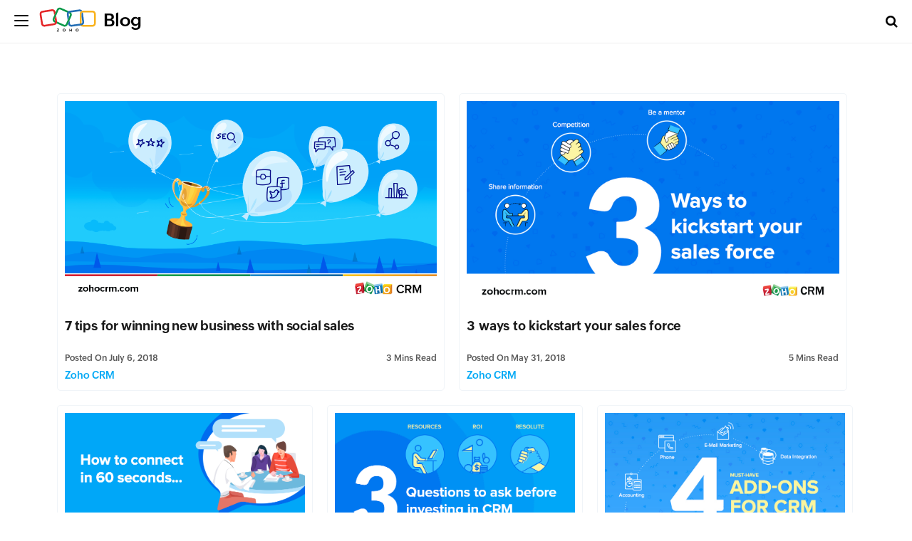

--- FILE ---
content_type: text/html; charset=UTF-8
request_url: https://www.zoho.com/blog/author/keerthi
body_size: 3474
content:
<!DOCTYPE html><html lang="en-US" dir="ltr" zohodblogs-lang="en"><head class="no-js"><meta charset="utf-8" /><link rel="canonical" href="https://www.zoho.com/blog/author/keerthi" /><meta property="og:site_name" content="Zoho Blog" /><meta property="og:type" content="profile" /><meta property="og:url" content="https://www.zoho.com/blog/author/keerthi" /><meta property="og:title" content="Keerthi Varshini, Author at Zoho Blog" /><meta property="og:locale" content="en_US" /><meta name="twitter:title" content="Keerthi Varshini, Author at Zoho Blog" /><meta name="viewport" content="width=device-width, initial-scale=1.0" /><script type="application/ld+json">{"@context":"https://schema.org","@graph":[{"@type":"Person","name":"Keerthi Varshini","url":"https://www.zoho.com/blog/author/keerthi","image":{"@type":"ImageObject","url":null}},{"@type":"CollectionPage","@id":"https://www.zoho.com/blog/author/keerthi#collectionpage","breadcrumb":{"@type":"BreadcrumbList","itemListElement":[{"@type":"ListItem","position":1,"name":"Home","item":"https://www.zoho.com/blog/"}]},"inLanguage":"en","url":"https://www.zoho.com/blog/author/keerthi"},{"@type":"WebSite","@id":"https://www.zoho.com/blog/author/keerthi#website","name":"Keerthi Varshini","url":"https://www.zoho.com/blog/author/keerthi","inLanguage":"en"}]}</script><meta property="og:image" content="https://blog.zohowebstatic.com/sites/zblogs/images/author_profile/avatar.png" /><link rel="alternate" type="application/rss+xml" title="Zoho Blog &amp;raquo; Feed" href="https://www.zoho.com/blog/feed" /><link rel="alternate" type="application/rss+xml" title="Zoho Blog &amp;raquo; Comments Feed" href="https://www.zoho.com/blog/comments/feed" /><link rel="alternate" type="application/rss+xml" title="Zoho Blog &amp;raquo; Posts by Keerthi Varshini Feed" href="https://www.zoho.com/blog/author/keerthi/feed" /><link rel="shortcut icon" href="https://blog.zohowebstatic.com/sites/zblogs/images/product_logo/favicon.ico" type="image/vnd.microsoft.icon" /><link rel="preconnect" href="//webfonts.zohowebstatic.com"><link rel="dns-prefetch" href="//webfonts.zohowebstatic.com"><link rel="preconnect" href="//static.zohocdn.com"><link rel="dns-prefetch" href="//static.zohocdn.com"><link rel="preconnect" href="https://blog.zoho.com"><link rel="preconnect" href="https://www.zohowebstatic.com"><link rel="preconnect" href="https://www.zoho.com"><link rel="preconnect" href="https://accounts.zoho.com"><link rel="preconnect" href="https://accounts.zoho.jp"><link rel="preconnect" href="https://accounts.zoho.com.au"><link rel="preconnect" href="https://accounts.zoho.eu"><link rel="preconnect" href="https://accounts.zoho.in"><link rel="preconnect" href="https://www.youtube.com/"><link rel="preconnect" href="https://player.vimeo.com"><link rel="preconnect" href="https://zohotagmanager.cdn.pagesense.io"><link rel="preconnect" href="https://crm.zoho.com"><link rel="preconnect" href="https://blog.zohowebstatic.com"><link rel="preload" href="https://webfonts.zohowebstatic.com/montserratregular/font.woff2" as="font" type="font/woff2" crossorigin><link rel="preload" href="https://webfonts.zohowebstatic.com/montserratbold/font.woff2" as="font" type="font/woff2" crossorigin><link rel="preload" href="https://static.zohocdn.com/zohofonts/zohopuvi/4.0/Zoho_Puvi_Regular.woff2" as="font" type="font/woff2" crossorigin><link rel="preload" href="https://static.zohocdn.com/zohofonts/zohopuvi/4.0/Zoho_Puvi_Semibold.woff2" as="font" type="font/woff2" crossorigin><link rel="preload" href="https://blog.zohowebstatic.com/sites/zblogs/common/css/zoho-blog-global.css" as="style"><link rel="preload" href="https://blog.zohowebstatic.com/sites/zblogs/theme/css/zoho-blogs-wp-theme.css" as="style"><link rel="preload" href="https://blog.zohowebstatic.com/sites/zblogs/common/js/zoho-blog-zcms.js" as="script"><link rel="preload" href="https://blog.zohowebstatic.com/sites/zblogs/common/js/zoho-blog-custom.js" as="script"><script src="https://blog.zohowebstatic.com/sites/zblogs/common/js/zoho-blog-var-init.js"></script><link type="text/css" rel="stylesheet" href="https://blog.zohowebstatic.com/sites/zblogs/common/css/zoho-blog-global.css"><title>Keerthi Varshini, Author at Zoho Blog</title><link rel="stylesheet" media="all" href="https://blog.zohowebstatic.com/sites/zblogs/theme/css/zoho-blogs-wp-theme.css" /><link rel="stylesheet" media="all" href="https://blog.zohowebstatic.com/sites/zblogs/common/css/zohodblogs.css" /><script src="https://www.zohowebstatic.com/sites/zweb/js/ztm/zoho.js"></script></head><body site="zohodblogs" class="archive author author-keerthi author-287 i18n-en path-author"><div id="page" class="site"><div class="site-inner"><header id="masthead" class="site-header" role="banner"><div class="header-nav"><div class="brand-logo"><div class="hamburger-btn"><div class="hamburger-bar"></div></div><a href="/" rel="home">Blog</a></div><div class="header-right-bar"><div class="header-search"><span class="btn-search fa fa-search icon-button-search"></span><form action="/" method="get" role="search" id="searchform_topbar" class="search-top-bar-popup search-form"><label><span class="screen-reader-text">Search for:</span><input type="search" class="search-field-top-bar" id="search-field-top-bar" placeholder="Search&hellip;" value="" name="s" /></label><button type="submit" class="search-submit search-top-bar-submit" id="search-top-bar-submit"><span class="fa fa-search header-search-icon"></span><span class="screen-reader-text">Search</span></button></form></div><div class="language-selector header-lan-picker disabled"><span class="select-language"></span><div class="language-box"><ul><li class="lang-item lang-item-287 lang-item-en current-lang lang-item-first"><a lang="en-US" hreflang="en-US" href="https://www.zoho.com/blog/author/keerthi">English</a></li></ul></div></div></div></div></header><div id="content" class="site-content container"><div id="primary" class="content-area row"><main id="main" class="site-main col-md-12 col-sm-12 col-xs-12" role="main"><header class="page-header"><h1 class="page-title">Author: <span>Keerthi Varshini</span></h1><div class="taxonomy-description"></div></header><div class="layout-box-outer"><article id="post-1931" class="post-1931 post type-post status-publish format-standard has-post-thumbnail hentry category-zoho-crm tag- tag- tag-"><a class="entry-thumbnail" href="https://www.zoho.com/blog/crm/winning-new-business-social-sales.html" aria-hidden="true"><img width="" height="" src="https://blog.zohowebstatic.com/sites/zblogs/images/crm/digital-blog-banner-2018-07.png" class="attachment-post-thumbnail size-post-thumbnail wp-post-image" alt="7 tips for winning new business with social sales" /></a><header class="entry-header"><h2 class="blog-title entry-title"><a href="https://www.zoho.com/blog/crm/winning-new-business-social-sales.html">7 tips for winning new business with social sales</a></h2><div class="entry-info"><div class="posted-info"><span class="posted-on">Posted on <time class="entry-date published" datetime="18-07-06IST08:08:57+00:00">July 6, 2018</time><time class="updated" datetime="20-12-21IST05:49:14+00:00">July 6, 2018</time></span><span class="author-info"> by <a href="https://www.zoho.com/blog/author/keerthi">Keerthi Varshini</a></span></div><span class="read-info"><span class="read-time">3</span> Mins Read</span></div></header><footer class="entry-footer clearfix"><span class="cat-tags-links"><span class="cat-links"><span class="cat-icon"><i class="fa fa-folder-open"></i></span><span class="screen-reader-text">Categories</span><a href="https://www.zoho.com/blog/crm" rel="category tag">Zoho CRM</a></span></span></footer></article><article id="post-1922" class="post-1922 post type-post status-publish format-standard has-post-thumbnail hentry category-zoho-crm"><a class="entry-thumbnail" href="https://www.zoho.com/blog/crm/3-ways-to-kickstart-your-sales-force.html" aria-hidden="true"><img width="" height="" src="https://blog.zohowebstatic.com/sites/zblogs/images/crm/3-ways-to-kickstart-your-sales-force-2018-05.jpg" class="attachment-post-thumbnail size-post-thumbnail wp-post-image" alt="3 ways to kickstart your sales force" /></a><header class="entry-header"><h2 class="blog-title entry-title"><a href="https://www.zoho.com/blog/crm/3-ways-to-kickstart-your-sales-force.html">3 ways to kickstart your sales force</a></h2><div class="entry-info"><div class="posted-info"><span class="posted-on">Posted on <time class="entry-date published" datetime="18-05-31IST12:36:14+00:00">May 31, 2018</time><time class="updated" datetime="18-05-31IST12:37:06+00:00">May 31, 2018</time></span><span class="author-info"> by <a href="https://www.zoho.com/blog/author/keerthi">Keerthi Varshini</a></span></div><span class="read-info"><span class="read-time">5</span> Mins Read</span></div></header><footer class="entry-footer clearfix"><span class="cat-tags-links"><span class="cat-links"><span class="cat-icon"><i class="fa fa-folder-open"></i></span><span class="screen-reader-text">Categories</span><a href="https://www.zoho.com/blog/crm" rel="category tag">Zoho CRM</a></span></span></footer></article><article id="post-1929" class="post-1929 post type-post status-publish format-standard has-post-thumbnail hentry category-zoho-crm tag- tag- tag-"><a class="entry-thumbnail" href="https://www.zoho.com/blog/crm/how-to-connect-in-60-seconds.html" aria-hidden="true"><img width="" height="" src="https://blog.zohowebstatic.com/sites/zblogs/images/crm/how-to-connect-2018-05.png" class="attachment-post-thumbnail size-post-thumbnail wp-post-image" alt="How to connect in 60 seconds..." /></a><header class="entry-header"><h2 class="blog-title entry-title"><a href="https://www.zoho.com/blog/crm/how-to-connect-in-60-seconds.html">How to connect in 60 seconds...</a></h2><div class="entry-info"><div class="posted-info"><span class="posted-on">Posted on <time class="entry-date published" datetime="18-05-18IST10:41:12+00:00">May 18, 2018</time><time class="updated" datetime="20-12-21IST05:53:16+00:00">May 18, 2018</time></span><span class="author-info"> by <a href="https://www.zoho.com/blog/author/keerthi">Keerthi Varshini</a></span></div><span class="read-info"><span class="read-time">4</span> Mins Read</span></div></header><footer class="entry-footer clearfix"><span class="cat-tags-links"><span class="cat-links"><span class="cat-icon"><i class="fa fa-folder-open"></i></span><span class="screen-reader-text">Categories</span><a href="https://www.zoho.com/blog/crm" rel="category tag">Zoho CRM</a></span></span></footer></article><article id="post-1926" class="post-1926 post type-post status-publish format-standard has-post-thumbnail hentry category-zoho-crm tag- tag- tag-"><a class="entry-thumbnail" href="https://www.zoho.com/blog/crm/three-questions-for-crm-investment.html" aria-hidden="true"><img width="" height="" src="https://blog.zohowebstatic.com/sites/zblogs/images/crm/3-tips-blog-image-2018-04.png" class="attachment-post-thumbnail size-post-thumbnail wp-post-image" alt="The Three Questions to Ask Yourself Before Investing In a CRM System" /></a><header class="entry-header"><h2 class="blog-title entry-title"><a href="https://www.zoho.com/blog/crm/three-questions-for-crm-investment.html">The Three Questions to Ask Yourself Before Investing In a CRM System</a></h2><div class="entry-info"><div class="posted-info"><span class="posted-on">Posted on <time class="entry-date published" datetime="18-04-09IST08:50:03+00:00">April 9, 2018</time><time class="updated" datetime="21-03-31IST05:35:14+00:00">April 9, 2018</time></span><span class="author-info"> by <a href="https://www.zoho.com/blog/author/keerthi">Keerthi Varshini</a></span></div><span class="read-info"><span class="read-time">6</span> Mins Read</span></div></header><footer class="entry-footer clearfix"><span class="cat-tags-links"><span class="cat-links"><span class="cat-icon"><i class="fa fa-folder-open"></i></span><span class="screen-reader-text">Categories</span><a href="https://www.zoho.com/blog/crm" rel="category tag">Zoho CRM</a></span></span></footer></article><article id="post-1925" class="post-1925 post type-post status-publish format-standard has-post-thumbnail hentry category-zoho-crm tag- tag-"><a class="entry-thumbnail" href="https://www.zoho.com/blog/crm/four-must-have-add-ons.html" aria-hidden="true"><img width="" height="" src="https://blog.zohowebstatic.com/sites/zblogs/images/crm/4-add-ons-for-crm--2018-03.jpg" class="attachment-post-thumbnail size-post-thumbnail wp-post-image" alt="Four Must-Have Add-ons for your CRM System" /></a><header class="entry-header"><h2 class="blog-title entry-title"><a href="https://www.zoho.com/blog/crm/four-must-have-add-ons.html">Four Must-Have Add-ons for your CRM System</a></h2><div class="entry-info"><div class="posted-info"><span class="posted-on">Posted on <time class="entry-date published" datetime="18-03-23IST10:01:56+00:00">March 23, 2018</time><time class="updated" datetime="21-03-31IST05:30:29+00:00">March 23, 2018</time></span><span class="author-info"> by <a href="https://www.zoho.com/blog/author/keerthi">Keerthi Varshini</a></span></div><span class="read-info"><span class="read-time">5</span> Mins Read</span></div></header><footer class="entry-footer clearfix"><span class="cat-tags-links"><span class="cat-links"><span class="cat-icon"><i class="fa fa-folder-open"></i></span><span class="screen-reader-text">Categories</span><a href="https://www.zoho.com/blog/crm" rel="category tag">Zoho CRM</a></span></span></footer></article><article id="post-1921" class="post-1921 post type-post status-publish format-standard has-post-thumbnail hentry category-zoho-crm tag- tag- tag-"><a class="entry-thumbnail" href="https://www.zoho.com/blog/crm/5-must-have-crm-reports.html" aria-hidden="true"><img width="" height="" src="https://blog.zohowebstatic.com/sites/zblogs/images/crm/gene-marks-blog-2018-02.jpg" class="attachment-post-thumbnail size-post-thumbnail wp-post-image" alt="5 must-have CRM reports, if you want to use your system well" /></a><header class="entry-header"><h2 class="blog-title entry-title"><a href="https://www.zoho.com/blog/crm/5-must-have-crm-reports.html">5 must-have CRM reports, if you want to use your system well</a></h2><div class="entry-info"><div class="posted-info"><span class="posted-on">Posted on <time class="entry-date published" datetime="18-03-02IST05:39:50+00:00">March 2, 2018</time><time class="updated" datetime="21-03-31IST05:28:58+00:00">March 2, 2018</time></span><span class="author-info"> by <a href="https://www.zoho.com/blog/author/keerthi">Keerthi Varshini</a></span></div><span class="read-info"><span class="read-time">4</span> Mins Read</span></div></header><footer class="entry-footer clearfix"><span class="cat-tags-links"><span class="cat-links"><span class="cat-icon"><i class="fa fa-folder-open"></i></span><span class="screen-reader-text">Categories</span><a href="https://www.zoho.com/blog/crm" rel="category tag">Zoho CRM</a></span></span></footer></article><article id="post-1920" class="post-1920 post type-post status-publish format-standard has-post-thumbnail hentry category-zoho-crm tag- tag- tag-"><a class="entry-thumbnail" href="https://www.zoho.com/blog/crm/sales-leadership-equipping-others-to-lead.html" aria-hidden="true"><img width="" height="" src="https://blog.zohowebstatic.com/sites/zblogs/images/crm/blog-banner-hbrs-2018-02.jpg" class="attachment-post-thumbnail size-post-thumbnail wp-post-image" alt="Sales Leadership: 3 simple ways to equip others to lead." /></a><header class="entry-header"><h2 class="blog-title entry-title"><a href="https://www.zoho.com/blog/crm/sales-leadership-equipping-others-to-lead.html">Sales Leadership: 3 simple ways to equip others to lead.</a></h2><div class="entry-info"><div class="posted-info"><span class="posted-on">Posted on <time class="entry-date published" datetime="18-02-16IST05:30:36+00:00">February 16, 2018</time><time class="updated" datetime="20-12-21IST05:59:30+00:00">February 16, 2018</time></span><span class="author-info"> by <a href="https://www.zoho.com/blog/author/keerthi">Keerthi Varshini</a></span></div><span class="read-info"><span class="read-time">4</span> Mins Read</span></div></header><footer class="entry-footer clearfix"><span class="cat-tags-links"><span class="cat-links"><span class="cat-icon"><i class="fa fa-folder-open"></i></span><span class="screen-reader-text">Categories</span><a href="https://www.zoho.com/blog/crm" rel="category tag">Zoho CRM</a></span></span></footer></article><article id="post-1919" class="post-1919 post type-post status-publish format-standard has-post-thumbnail hentry category-zoho-crm tag- tag- tag-"><a class="entry-thumbnail" href="https://www.zoho.com/blog/crm/sales-leadership-five-questions.html" aria-hidden="true"><img width="" height="" src="https://blog.zohowebstatic.com/sites/zblogs/images/crm/sales-leadership-blog-2018-01.jpg" class="attachment-post-thumbnail size-post-thumbnail wp-post-image" alt="Sales Leadership: 5 Questions that every good leader should be asking" /></a><header class="entry-header"><h2 class="blog-title entry-title"><a href="https://www.zoho.com/blog/crm/sales-leadership-five-questions.html">Sales Leadership: 5 Questions that every good leader should be asking</a></h2><div class="entry-info"><div class="posted-info"><span class="posted-on">Posted on <time class="entry-date published" datetime="18-01-29IST06:32:33+00:00">January 29, 2018</time><time class="updated" datetime="18-01-30IST03:01:11+00:00">January 29, 2018</time></span><span class="author-info"> by <a href="https://www.zoho.com/blog/author/keerthi">Keerthi Varshini</a></span></div><span class="read-info"><span class="read-time">3</span> Mins Read</span></div></header><footer class="entry-footer clearfix"><span class="cat-tags-links"><span class="cat-links"><span class="cat-icon"><i class="fa fa-folder-open"></i></span><span class="screen-reader-text">Categories</span><a href="https://www.zoho.com/blog/crm" rel="category tag">Zoho CRM</a></span></span></footer></article></div><div class="block block-zoho-custom-alter-changes block-zoho-blog-pager-block"></div></main></div></div><footer id="colophon" class="site-footer" role="contentinfo"><div class="language-selector footer-lan-picker disabled"><span class="select-language"></span><div class="language-box"><ul><li class="lang-item lang-item-287 lang-item-en current-lang lang-item-first"><a lang="en-US" hreflang="en-US" href="https://www.zoho.com/blog/author/keerthi">English</a></li></ul></div></div></footer></div></div><script type="application/json" data-drupal-selector="drupal-settings-json">{"path":{"baseUrl":"\/","pathPrefix":"","currentPath":"author\/keerthi","currentPathIsAdmin":false,"isFront":false,"currentLanguage":"en"},"pluralDelimiter":"\u0003","suppressDeprecationErrors":true,"group_details":{"local_home_path":"","live_home_path":"\/blog","local_domain":"https:\/\/blog.zoho.com","live_domain":"https:\/\/www.zoho.com","cdn_domain":"https:\/\/blog.zohowebstatic.com","default_post_count":20},"user":{"uid":0,"permissionsHash":"5f1abb46419cbe96fdfc96baaf76222009d1fc904e3717bdde054f40d71f2280"}}</script><script src="https://blog.zohowebstatic.com/sites/zblogs/common/js/zoho-blogs-common.js"></script><script src="https://blog.zohowebstatic.com/sites/zblogs/theme/js/zoho-blogs-wp-theme.js"></script><script src="https://blog.zohowebstatic.com/sites/zblogs/common/js/zoho-blog-zcms.js"></script><script src="https://blog.zohowebstatic.com/sites/zblogs/common/js/zoho-blog-custom.js"></script><script src="https://blog.zohowebstatic.com/sites/zblogs/common/js/zohodblogs.js"></script></body></html>

--- FILE ---
content_type: text/css
request_url: https://blog.zohowebstatic.com/sites/zblogs/common/css/zoho-blog-global.css
body_size: 36842
content:
@font-face{font-family:'Zoho_Puvi_Thin';src:url('https://static.zohocdn.com/zohofonts/zohopuvi/4.0/Zoho_Puvi_Thin.eot');src:url('https://static.zohocdn.com/zohofonts/zohopuvi/4.0/Zoho_Puvi_Thin.eot') format('embedded-opentype'),url('https://static.zohocdn.com/zohofonts/zohopuvi/4.0/Zoho_Puvi_Thin.woff2') format('woff2'),url('https://static.zohocdn.com/zohofonts/zohopuvi/4.0/Zoho_Puvi_Thin.otf') format('opentype');font-weight:normal;font-style:normal;font-display:swap}@font-face{font-family:'Zoho_Puvi_ThinItalic';src:url('https://static.zohocdn.com/zohofonts/zohopuvi/4.0/Zoho_Puvi_Thin.eot');src:url('https://static.zohocdn.com/zohofonts/zohopuvi/4.0/Zoho_Puvi_Thin.eot') format('embedded-opentype'),url('https://static.zohocdn.com/zohofonts/zohopuvi/4.0/Zoho_Puvi_Thin.woff2') format('woff2'),url('https://static.zohocdn.com/zohofonts/zohopuvi/4.0/Zoho_Puvi_Thin.otf') format('opentype');font-weight:normal;font-style:italic;font-display:swap}@font-face{font-family:'Zoho_Puvi_Light';src:url('https://static.zohocdn.com/zohofonts/zohopuvi/4.0/Zoho_Puvi_Light.eot');src:url('https://static.zohocdn.com/zohofonts/zohopuvi/4.0/Zoho_Puvi_Light.eot') format('embedded-opentype'),url('https://static.zohocdn.com/zohofonts/zohopuvi/4.0/Zoho_Puvi_Light.woff2') format('woff2'),url('https://static.zohocdn.com/zohofonts/zohopuvi/4.0/Zoho_Puvi_Light.otf') format('opentype');font-weight:normal;font-style:normal;font-display:swap}@font-face{font-family:'Zoho_Puvi_LightItalic';src:url('https://static.zohocdn.com/zohofonts/zohopuvi/4.0/Zoho_Puvi_Light.eot');src:url('https://static.zohocdn.com/zohofonts/zohopuvi/4.0/Zoho_Puvi_Light.eot') format('embedded-opentype'),url('https://static.zohocdn.com/zohofonts/zohopuvi/4.0/Zoho_Puvi_Light.woff2') format('woff2'),url('https://static.zohocdn.com/zohofonts/zohopuvi/4.0/Zoho_Puvi_Light.otf') format('opentype');font-weight:normal;font-style:italic;font-display:swap}@font-face{font-family:'Zoho_Puvi_ExtraLight';src:url('https://static.zohocdn.com/zohofonts/zohopuvi/4.0/Zoho_Puvi_Extralight.eot');src:url('https://static.zohocdn.com/zohofonts/zohopuvi/4.0/Zoho_Puvi_Extralight.eot') format('embedded-opentype'),url('https://static.zohocdn.com/zohofonts/zohopuvi/4.0/Zoho_Puvi_Extralight.woff2') format('woff2'),url('https://static.zohocdn.com/zohofonts/zohopuvi/4.0/Zoho_Puvi_Extralight.otf') format('opentype');font-weight:normal;font-style:normal;font-display:swap}@font-face{font-family:'Zoho_Puvi_Regular';src:url('https://static.zohocdn.com/zohofonts/zohopuvi/4.0/Zoho_Puvi_Regular.eot');src:url('https://static.zohocdn.com/zohofonts/zohopuvi/4.0/Zoho_Puvi_Regular.eot') format('embedded-opentype'),url('https://static.zohocdn.com/zohofonts/zohopuvi/4.0/Zoho_Puvi_Regular.woff2') format('woff2'),url('https://static.zohocdn.com/zohofonts/zohopuvi/4.0/Zoho_Puvi_Regular.otf') format('opentype');font-weight:normal;font-style:normal;font-display:swap}@font-face{font-family:'Zoho_Puvi_RegularItalic';src:url('https://static.zohocdn.com/zohofonts/zohopuvi/4.0/Zoho_Puvi_Regular.eot');src:url('https://static.zohocdn.com/zohofonts/zohopuvi/4.0/Zoho_Puvi_Regular.eot') format('embedded-opentype'),url('https://static.zohocdn.com/zohofonts/zohopuvi/4.0/Zoho_Puvi_Regular.woff2') format('woff2'),url('https://static.zohocdn.com/zohofonts/zohopuvi/4.0/Zoho_Puvi_Regular.otf') format('opentype');font-weight:normal;font-style:oblique;font-display:swap}@font-face{font-family:'Zoho_Puvi_Medium';src:url('https://static.zohocdn.com/zohofonts/zohopuvi/4.0/Zoho_Puvi_Medium.eot');src:url('https://static.zohocdn.com/zohofonts/zohopuvi/4.0/Zoho_Puvi_Medium.eot') format('embedded-opentype'),url('https://static.zohocdn.com/zohofonts/zohopuvi/4.0/Zoho_Puvi_Medium.woff2') format('woff2'),url('https://static.zohocdn.com/zohofonts/zohopuvi/4.0/Zoho_Puvi_Medium.otf') format('opentype');font-weight:normal;font-style:normal;font-display:swap}@font-face{font-family:'Zoho_Puvi_SemiBold';src:url('https://static.zohocdn.com/zohofonts/zohopuvi/4.0/Zoho_Puvi_Semibold.eot');src:url('https://static.zohocdn.com/zohofonts/zohopuvi/4.0/Zoho_Puvi_Semibold.eot') format('embedded-opentype'),url('https://static.zohocdn.com/zohofonts/zohopuvi/4.0/Zoho_Puvi_Semibold.woff2') format('woff2'),url('https://static.zohocdn.com/zohofonts/zohopuvi/4.0/Zoho_Puvi_Semibold.otf') format('opentype');font-weight:normal;font-style:normal;font-display:swap}@font-face{font-family:'Zoho_Puvi_SemiBoldItalic';src:url('https://static.zohocdn.com/zohofonts/zohopuvi/4.0/Zoho_Puvi_Semibold.eot');src:url('https://static.zohocdn.com/zohofonts/zohopuvi/4.0/Zoho_Puvi_Semibold.eot') format('embedded-opentype'),url('https://static.zohocdn.com/zohofonts/zohopuvi/4.0/Zoho_Puvi_Semibold.woff2') format('woff2'),url('https://static.zohocdn.com/zohofonts/zohopuvi/4.0/Zoho_Puvi_Semibold.otf') format('opentype');font-weight:normal;font-style:italic;font-display:swap}@font-face{font-family:'Zoho_Puvi_Bold';src:url('https://static.zohocdn.com/zohofonts/zohopuvi/4.0/Zoho_Puvi_Bold.eot');src:url('https://static.zohocdn.com/zohofonts/zohopuvi/4.0/Zoho_Puvi_Bold.eot') format('embedded-opentype'),url('https://static.zohocdn.com/zohofonts/zohopuvi/4.0/Zoho_Puvi_Bold.woff2') format('woff2'),url('https://static.zohocdn.com/zohofonts/zohopuvi/4.0/Zoho_Puvi_Bold.otf') format('opentype');font-weight:normal;font-style:normal;font-display:swap}@font-face{font-family:'Zoho_Puvi_BoldItalic';src:url('https://static.zohocdn.com/zohofonts/zohopuvi/4.0/Zoho_Puvi_Bold.eot');src:url('https://static.zohocdn.com/zohofonts/zohopuvi/4.0/Zoho_Puvi_Bold.eot') format('embedded-opentype'),url('https://static.zohocdn.com/zohofonts/zohopuvi/4.0/Zoho_Puvi_Bold.woff2') format('woff2'),url('https://static.zohocdn.com/zohofonts/zohopuvi/4.0/Zoho_Puvi_Bold.otf') format('opentype');font-weight:normal;font-style:italic;font-display:swap}@font-face{font-family:'Zoho_Puvi_ExtraBold';src:url('https://static.zohocdn.com/zohofonts/zohopuvi/4.0/Zoho_Puvi_Extrabold.eot');src:url('https://static.zohocdn.com/zohofonts/zohopuvi/4.0/Zoho_Puvi_Extrabold.eot') format('embedded-opentype'),url('https://static.zohocdn.com/zohofonts/zohopuvi/4.0/Zoho_Puvi_Extrabold.woff2') format('woff2'),url('https://static.zohocdn.com/zohofonts/zohopuvi/4.0/Zoho_Puvi_Extrabold.otf') format('opentype');font-weight:normal;font-style:normal;font-display:swap}@font-face{font-family:'Zoho_Puvi_ExtraBoldItalic';src:url('https://static.zohocdn.com/zohofonts/zohopuvi/4.0/Zoho_Puvi_Extrablack.eot');src:url('https://static.zohocdn.com/zohofonts/zohopuvi/4.0/Zoho_Puvi_Extrablack.eot') format('embedded-opentype'),url('https://static.zohocdn.com/zohofonts/zohopuvi/4.0/Zoho_Puvi_Extrablack.woff2') format('woff2'),url('https://static.zohocdn.com/zohofonts/zohopuvi/4.0/Zoho_Puvi_Extrablack.otf') format('opentype');font-weight:normal;font-style:italic;font-display:swap}@font-face{font-family:'Zoho_Puvi_Black';src:url('https://static.zohocdn.com/zohofonts/zohopuvi/4.0/Zoho_Puvi_Black.eot');src:url('https://static.zohocdn.com/zohofonts/zohopuvi/4.0/Zoho_Puvi_Black.eot') format('embedded-opentype'),url('https://static.zohocdn.com/zohofonts/zohopuvi/4.0/Zoho_Puvi_Black.woff2') format('woff2'),url('https://static.zohocdn.com/zohofonts/zohopuvi/4.0/Zoho_Puvi_Black.otf') format('opentype');font-weight:normal;font-style:normal;font-display:swap}@font-face{font-family:'Zoho_Puvi_BlackItalic';src:url('https://static.zohocdn.com/zohofonts/zohopuvi/4.0/Zoho_Puvi_Black.eot');src:url('https://static.zohocdn.com/zohofonts/zohopuvi/4.0/Zoho_Puvi_Black.eot') format('embedded-opentype'),url('https://static.zohocdn.com/zohofonts/zohopuvi/4.0/Zoho_Puvi_Black.woff2') format('woff2'),url('https://static.zohocdn.com/zohofonts/zohopuvi/4.0/Zoho_Puvi_Black.otf') format('opentype');font-weight:normal;font-style:italic;font-display:swap}@font-face{font-family:'Zoho_Puvi_ExtraBlack';src:url('https://static.zohocdn.com/zohofonts/zohopuvi/4.0/Zoho_Puvi_Extrablack.eot');src:url('https://static.zohocdn.com/zohofonts/zohopuvi/4.0/Zoho_Puvi_Extrablack.eot') format('embedded-opentype'),url('https://static.zohocdn.com/zohofonts/zohopuvi/4.0/Zoho_Puvi_Extrablack.woff2') format('woff2'),url('https://static.zohocdn.com/zohofonts/zohopuvi/4.0/Zoho_Puvi_Extrablack.otf') format('opentype');font-weight:normal;font-style:normal;font-display:swap}@font-face{font-family:'Droid Serif';src:local('Droid Serif'),local('DroidSerif'),url(https://webfonts.zohowebstatic.com/droidserif/font.woff2) format('woff2');unicode-range:U+0000-00FF,U+0131,U+0152-0153,U+02C6,U+02DA,U+02DC,U+2000-206F,U+2074,U+20AC,U+2212,U+2215,U+E0FF,U+EFFD,U+F000;font-weight:400;font-style:normal;font-display:swap}@font-face{font-family:'Droid Serif';src:local('Droid Serif Bold'),local('DroidSerif-Bold'),url(https://webfonts.zohowebstatic.com/droidserifbold/font.woff2) format('woff2');unicode-range:U+0000-00FF,U+0131,U+0152-0153,U+02C6,U+02DA,U+02DC,U+2000-206F,U+2074,U+20AC,U+2212,U+2215,U+E0FF,U+EFFD,U+F000;font-weight:700;font-style:normal;font-display:swap}@font-face{font-family:"Roboto";src:url(https://webfonts.zohowebstatic.com/robotothin/font.eot);src:url(https://webfonts.zohowebstatic.com/robotothin/font.eot?#iefix) format("eot"),url(https://webfonts.zohowebstatic.com/robotothin/font.woff2) format("woff2"),url(https://webfonts.zohowebstatic.com/robotothin/font.woff) format("woff"),url(https://webfonts.zohowebstatic.com/robotothin/font.ttf) format("truetype"),url(https://webfonts.zohowebstatic.com/robotothin/font.svg#Roboto-Thin) format("svg");font-weight:100;font-style:normal;font-display:swap}@font-face{font-family:"Roboto";src:url(https://webfonts.zohowebstatic.com/robotothinitalic/font.eot);src:url(https://webfonts.zohowebstatic.com/robotothinitalic/font.eot?#iefix) format("eot"),url(https://webfonts.zohowebstatic.com/robotothinitalic/font.woff2) format("woff2"),url(https://webfonts.zohowebstatic.com/robotothinitalic/font.woff) format("woff"),url(https://webfonts.zohowebstatic.com/robotothinitalic/font.ttf) format("truetype"),url(https://webfonts.zohowebstatic.com/robotothinitalic/font.svg#Roboto-ThinItalic) format("svg");font-weight:100;font-style:italic;font-display:swap}@font-face{font-family:"Roboto";src:url(https://webfonts.zohowebstatic.com/robotolight/font.eot);src:url(https://webfonts.zohowebstatic.com/robotolight/font.eot?#iefix) format("eot"),url(https://webfonts.zohowebstatic.com/robotolight/font.woff2) format("woff2"),url(https://webfonts.zohowebstatic.com/robotolight/font.woff) format("woff"),url(https://webfonts.zohowebstatic.com/robotolight/font.ttf) format("truetype"),url(https://webfonts.zohowebstatic.com/robotolight/font.svg#Roboto-Light) format("svg");font-weight:300;font-style:normal;font-display:swap}@font-face{font-family:"Roboto";src:url(https://webfonts.zohowebstatic.com/robotolightitalic/font.eot);src:url(https://webfonts.zohowebstatic.com/robotolightitalic/font.eot?#iefix) format("eot"),url(https://webfonts.zohowebstatic.com/robotolightitalic/font.woff2) format("woff2"),url(https://webfonts.zohowebstatic.com/robotolightitalic/font.woff) format("woff"),url(https://webfonts.zohowebstatic.com/robotolightitalic/font.ttf) format("truetype"),url(https://webfonts.zohowebstatic.com/robotolightitalic/font.svg#Roboto-LightItalic) format("svg");font-weight:300;font-style:italic;font-display:swap}@font-face{font-family:"Roboto";src:url(https://webfonts.zohowebstatic.com/robotoregular/font.eot);src:url(https://webfonts.zohowebstatic.com/robotoregular/font.eot?#iefix) format("eot"),url(https://webfonts.zohowebstatic.com/robotoregular/font.woff2) format("woff2"),url(https://webfonts.zohowebstatic.com/robotoregular/font.woff) format("woff"),url(https://webfonts.zohowebstatic.com/robotoregular/font.ttf) format("truetype"),url(https://webfonts.zohowebstatic.com/robotoregular/font.svg#Roboto-Regular) format("svg");font-weight:400;font-style:normal;font-display:swap}@font-face{font-family:"Roboto";src:url(https://webfonts.zohowebstatic.com/robotoitalic/font.eot);src:url(https://webfonts.zohowebstatic.com/robotoitalic/font.eot?#iefix) format("eot"),url(https://webfonts.zohowebstatic.com/robotoitalic/font.woff2) format("woff2"),url(https://webfonts.zohowebstatic.com/robotoitalic/font.woff) format("woff"),url(https://webfonts.zohowebstatic.com/robotoitalic/font.ttf) format("truetype"),url(https://webfonts.zohowebstatic.com/robotoitalic/font.svg#Roboto-Italic) format("svg");font-weight:400;font-style:italic;font-display:swap}@font-face{font-family:"Roboto";src:url(https://webfonts.zohowebstatic.com/robotomedium/font.eot);src:url(https://webfonts.zohowebstatic.com/robotomedium/font.eot?#iefix) format("eot"),url(https://webfonts.zohowebstatic.com/robotomedium/font.woff2) format("woff2"),url(https://webfonts.zohowebstatic.com/robotomedium/font.woff) format("woff"),url(https://webfonts.zohowebstatic.com/robotomedium/font.ttf) format("truetype"),url(https://webfonts.zohowebstatic.com/robotomedium/font.svg#Roboto-Medium) format("svg");font-weight:500;font-style:normal;font-display:swap}@font-face{font-family:"Roboto";src:url(https://webfonts.zohowebstatic.com/robotomediumitalic/font.eot);src:url(https://webfonts.zohowebstatic.com/robotomediumitalic/font.eot?#iefix) format("eot"),url(https://webfonts.zohowebstatic.com/robotomediumitalic/font.woff2) format("woff2"),url(https://webfonts.zohowebstatic.com/robotomediumitalic/font.woff) format("woff"),url(https://webfonts.zohowebstatic.com/robotomediumitalic/font.ttf) format("truetype"),url(https://webfonts.zohowebstatic.com/robotomediumitalic/font.svg#Roboto-MediumItalic) format("svg");font-weight:500;font-style:italic;font-display:swap}@font-face{font-family:"Roboto";src:url(https://webfonts.zohowebstatic.com/robotobold/font.eot);src:url(https://webfonts.zohowebstatic.com/robotobold/font.eot?#iefix) format("eot"),url(https://webfonts.zohowebstatic.com/robotobold/font.woff2) format("woff2"),url(https://webfonts.zohowebstatic.com/robotobold/font.woff) format("woff"),url(https://webfonts.zohowebstatic.com/robotobold/font.ttf) format("truetype"),url(https://webfonts.zohowebstatic.com/robotobold/font.svg#Roboto-Bold) format("svg");font-weight:700;font-style:normal;font-display:swap}@font-face{font-family:"Roboto";src:url(https://webfonts.zohowebstatic.com/robotobolditalic/font.eot);src:url(https://webfonts.zohowebstatic.com/robotobolditalic/font.eot?#iefix) format("eot"),url(https://webfonts.zohowebstatic.com/robotobolditalic/font.woff2) format("woff2"),url(https://webfonts.zohowebstatic.com/robotobolditalic/font.woff) format("woff"),url(https://webfonts.zohowebstatic.com/robotobolditalic/font.ttf) format("truetype"),url(https://webfonts.zohowebstatic.com/robotobolditalic/font.svg#Roboto-BoldItalic) format("svg");font-weight:700;font-style:italic;font-display:swap}@font-face{font-family:"Roboto";src:url(https://webfonts.zohowebstatic.com/robotoblack/font.eot);src:url(https://webfonts.zohowebstatic.com/robotoblack/font.eot?#iefix) format("eot"),url(https://webfonts.zohowebstatic.com/robotoblack/font.woff2) format("woff2"),url(https://webfonts.zohowebstatic.com/robotoblack/font.woff) format("woff"),url(https://webfonts.zohowebstatic.com/robotoblack/font.ttf) format("truetype"),url(https://webfonts.zohowebstatic.com/robotoblack/font.svg#Roboto-Black) format("svg");font-weight:900;font-style:normal;font-display:swap}@font-face{font-family:"Roboto";src:url(https://webfonts.zohowebstatic.com/robotoblackitalic/font.eot);src:url(https://webfonts.zohowebstatic.com/robotoblackitalic/font.eot?#iefix) format("eot"),url(https://webfonts.zohowebstatic.com/robotoblackitalic/font.woff2) format("woff2"),url(https://webfonts.zohowebstatic.com/robotoblackitalic/font.woff) format("woff"),url(https://webfonts.zohowebstatic.com/robotoblackitalic/font.ttf) format("truetype"),url(https://webfonts.zohowebstatic.com/robotoblackitalic/font.svg#Roboto-BlackItalic) format("svg");font-weight:900;font-style:italic;font-display:swap}@font-face{font-family:"Roboto Slab";src:url(https://webfonts.zohowebstatic.com/robotoslabthin/font.eot);src:url(https://webfonts.zohowebstatic.com/robotoslabthin/font.eot?#iefix) format("eot"),url(https://webfonts.zohowebstatic.com/robotoslabthin/font.woff2) format("woff2"),url(https://webfonts.zohowebstatic.com/robotoslabthin/font.woff) format("woff"),url(https://webfonts.zohowebstatic.com/robotoslabthin/font.ttf) format("truetype"),url(https://webfonts.zohowebstatic.com/robotoslabthin/font.svg#RobotoSlab-Thin) format("svg");font-weight:100;font-style:normal;font-display:swap}@font-face{font-family:"Roboto Slab";src:url(https://webfonts.zohowebstatic.com/robotoslablight/font.eot);src:url(https://webfonts.zohowebstatic.com/robotoslablight/font.eot?#iefix) format("eot"),url(https://webfonts.zohowebstatic.com/robotoslablight/font.woff2) format("woff2"),url(https://webfonts.zohowebstatic.com/robotoslablight/font.woff) format("woff"),url(https://webfonts.zohowebstatic.com/robotoslablight/font.ttf) format("truetype"),url(https://webfonts.zohowebstatic.com/robotoslablight/font.svg#RobotoSlab-Light) format("svg");font-weight:300;font-style:normal;font-display:swap}@font-face{font-family:"Roboto Slab";src:url(https://webfonts.zohowebstatic.com/robotoslabregular/font.eot);src:url(https://webfonts.zohowebstatic.com/robotoslabregular/font.eot?#iefix) format("eot"),url(https://webfonts.zohowebstatic.com/robotoslabregular/font.woff2) format("woff2"),url(https://webfonts.zohowebstatic.com/robotoslabregular/font.woff) format("woff"),url(https://webfonts.zohowebstatic.com/robotoslabregular/font.ttf) format("truetype"),url(https://webfonts.zohowebstatic.com/robotoslabregular/font.svg#RobotoSlab-Regular) format("svg");font-weight:400;font-style:normal;font-display:swap}@font-face{font-family:"Roboto Slab";src:url(https://webfonts.zohowebstatic.com/robotoslabbold/font.eot);src:url(https://webfonts.zohowebstatic.com/robotoslabbold/font.eot?#iefix) format("eot"),url(https://webfonts.zohowebstatic.com/robotoslabbold/font.woff2) format("woff2"),url(https://webfonts.zohowebstatic.com/robotoslabbold/font.woff) format("woff"),url(https://webfonts.zohowebstatic.com/robotoslabbold/font.ttf) format("truetype"),url(https://webfonts.zohowebstatic.com/robotoslabbold/font.svg#RobotoSlab-Bold) format("svg");font-weight:700;font-style:normal;font-display:swap}@font-face{font-family:'Noto Serif';src:url(https://webfonts.zohowebstatic.com/notoserif/font.eot);src:url(https://webfonts.zohowebstatic.com/notoserif/font.eot?#iefix) format("eot"),url(https://webfonts.zohowebstatic.com/notoserif/font.woff2) format("woff2"),url(https://webfonts.zohowebstatic.com/notoserif/font.woff) format("woff"),url(https://webfonts.zohowebstatic.com/notoserif/font.ttf) format("truetype"),url(https://webfonts.zohowebstatic.com/notoserif/font.svg#NotoSerif) format("svg");font-weight:400;font-style:normal;font-display:swap}@font-face{font-family:'Noto Serif';src:url(https://webfonts.zohowebstatic.com/notoserifbold/font.eot);src:url(https://webfonts.zohowebstatic.com/notoserifbold/font.eot?#iefix) format("eot"),url(https://webfonts.zohowebstatic.com/notoserifbold/font.woff2) format("woff2"),url(https://webfonts.zohowebstatic.com/notoserifbold/font.woff) format("woff"),url(https://webfonts.zohowebstatic.com/notoserifbold/font.ttf) format("truetype"),url(https://webfonts.zohowebstatic.com/notoserifbold/font.svg#NotoSerif-Bold) format("svg");font-weight:700;font-style:normal;font-display:swap}@font-face{font-family:'Dancing Script';src:url(https://webfonts.zohowebstatic.com/dancingscript/font.eot);src:url(https://webfonts.zohowebstatic.com/dancingscript/font.eot?#iefix) format("eot"),url(https://webfonts.zohowebstatic.com/dancingscript/font.woff2) format("woff2"),url(https://webfonts.zohowebstatic.com/dancingscript/font.woff) format("woff"),url(https://webfonts.zohowebstatic.com/dancingscript/font.ttf) format("truetype"),url(https://webfonts.zohowebstatic.com/dancingscript/font.svg#DancingScript) format("svg");font-weight:400;font-style:normal;font-display:swap}@font-face{font-family:'Dancing Script';src:url(https://webfonts.zohowebstatic.com/dancingscriptbold/font.eot);src:url(https://webfonts.zohowebstatic.com/dancingscriptbold/font.eot?#iefix) format("eot"),url(https://webfonts.zohowebstatic.com/dancingscriptbold/font.woff2) format("woff2"),url(https://webfonts.zohowebstatic.com/dancingscriptbold/font.woff) format("woff"),url(https://webfonts.zohowebstatic.com/dancingscriptbold/font.ttf) format("truetype"),url(https://webfonts.zohowebstatic.com/dancingscriptbold/font.svg#DancingScript-Bold) format("svg");font-weight:700;font-style:normal;font-display:swap}@font-face{font-family:'Liberation Serif';src:url(https://webfonts.zohowebstatic.com/liberationserif/font.eot);src:url(https://webfonts.zohowebstatic.com/liberationserif/font.eot?#iefix) format("eot"),url(https://webfonts.zohowebstatic.com/liberationserif/font.woff2) format("woff2"),url(https://webfonts.zohowebstatic.com/liberationserif/font.woff) format("woff"),url(https://webfonts.zohowebstatic.com/liberationserif/font.ttf) format("truetype"),url(https://webfonts.zohowebstatic.com/liberationserif/font.svg#LiberationSerif) format("svg");font-weight:400;font-style:normal;font-display:swap}@font-face{font-family:'Liberation Serif';src:url(https://webfonts.zohowebstatic.com/liberationserifbold/font.eot);src:url(https://webfonts.zohowebstatic.com/liberationserifbold/font.eot?#iefix) format("eot"),url(https://webfonts.zohowebstatic.com/liberationserifbold/font.woff2) format("woff2"),url(https://webfonts.zohowebstatic.com/liberationserifbold/font.woff) format("woff"),url(https://webfonts.zohowebstatic.com/liberationserifbold/font.ttf) format("truetype"),url(https://webfonts.zohowebstatic.com/liberationserifbold/font.svg#LiberationSerif-Bold) format("svg");font-weight:700;font-style:normal;font-display:swap}@font-face{font-family:'Sacramento';src:url(https://webfonts.zohowebstatic.com/sacramentoregular/font.eot);src:url(https://webfonts.zohowebstatic.com/sacramentoregular/font.eot?#iefix) format("eot"),url(https://webfonts.zohowebstatic.com/sacramentoregular/font.woff2) format("woff2"),url(https://webfonts.zohowebstatic.com/sacramentoregular/font.woff) format("woff"),url(https://webfonts.zohowebstatic.com/sacramentoregular/font.ttf) format("truetype"),url(https://webfonts.zohowebstatic.com/sacramentoregular/font.svg#Sacramento-Regular) format("svg");font-weight:400;font-style:normal;font-display:swap}@font-face{font-family:"Lato";src:url(https://webfonts.zohowebstatic.com/latolight/font.eot);src:url(https://webfonts.zohowebstatic.com/latolight/font.eot?#iefix) format("eot"),url(https://webfonts.zohowebstatic.com/latolight/font.woff2) format("woff2"),url(https://webfonts.zohowebstatic.com/latolight/font.woff) format("woff"),url(https://webfonts.zohowebstatic.com/latolight/font.ttf) format("truetype"),url(https://webfonts.zohowebstatic.com/latolight/font.svg#Lato-Light) format("svg");font-weight:300;font-style:normal;font-display:swap}@font-face{font-family:"Lato";src:url(https://webfonts.zohowebstatic.com/latoregular/font.eot);src:url(https://webfonts.zohowebstatic.com/latoregular/font.eot?#iefix) format("eot"),url(https://webfonts.zohowebstatic.com/latoregular/font.woff2) format("woff2"),url(https://webfonts.zohowebstatic.com/latoregular/font.woff) format("woff"),url(https://webfonts.zohowebstatic.com/latoregular/font.ttf) format("truetype"),url(https://webfonts.zohowebstatic.com/latoregular/font.svg#Lato-Regular) format("svg");font-weight:400;font-style:normal;font-display:swap}@font-face{font-family:'Lato';src:url(https://webfonts.zohowebstatic.com/latoitalic/font.eot);src:url(https://webfonts.zohowebstatic.com/latoitalic/font.eot?#iefix) format("eot"),url(https://webfonts.zohowebstatic.com/latoitalic/font.woff2) format("woff2"),url(https://webfonts.zohowebstatic.com/latoitalic/font.woff) format("woff"),url(https://webfonts.zohowebstatic.com/latoitalic/font.ttf) format("truetype"),url(https://webfonts.zohowebstatic.com/latoitalic/font.svg#Lato-Italic) format("svg");font-weight:400;font-style:italic;font-display:swap}@font-face{font-family:"Lato";src:url(https://webfonts.zohowebstatic.com/latobold/font.eot);src:url(https://webfonts.zohowebstatic.com/latobold/font.eot?#iefix) format("eot"),url(https://webfonts.zohowebstatic.com/latobold/font.woff2) format("woff2"),url(https://webfonts.zohowebstatic.com/latobold/font.woff) format("woff"),url(https://webfonts.zohowebstatic.com/latobold/font.ttf) format("truetype"),url(https://webfonts.zohowebstatic.com/latobold/font.svg#Lato-Bold) format("svg");font-weight:700;font-style:normal;font-display:swap}@font-face{font-family:'Source Sans Pro';src:url(https://webfonts.zohowebstatic.com/sourcesansprolight/font.eot);src:url(https://webfonts.zohowebstatic.com/sourcesansprolight/font.eot?#iefix) format("eot"),url(https://webfonts.zohowebstatic.com/sourcesansprolight/font.woff2) format("woff2"),url(https://webfonts.zohowebstatic.com/sourcesansprolight/font.woff) format("woff"),url(https://webfonts.zohowebstatic.com/sourcesansprolight/font.ttf) format("truetype"),url(https://webfonts.zohowebstatic.com/sourcesansprolight/font.svg#SourceSansPro-Light) format("svg");font-weight:300;font-style:normal;font-display:swap}@font-face{font-family:'Source Sans Pro';src:url(https://webfonts.zohowebstatic.com/sourcesansproregular/font.eot);src:url(https://webfonts.zohowebstatic.com/sourcesansproregular/font.eot?#iefix) format("eot"),url(https://webfonts.zohowebstatic.com/sourcesansproregular/font.woff2) format("woff2"),url(https://webfonts.zohowebstatic.com/sourcesansproregular/font.woff) format("woff"),url(https://webfonts.zohowebstatic.com/sourcesansproregular/font.ttf) format("truetype"),url(https://webfonts.zohowebstatic.com/sourcesansproregular/font.svg#SourceSansPro-Regular) format("svg");font-weight:400;font-style:normal;font-display:swap}@font-face{font-family:'Source Sans Pro';src:url(https://webfonts.zohowebstatic.com/sourcesansprosemibold/font.eot);src:url(https://webfonts.zohowebstatic.com/sourcesansprosemibold/font.eot?#iefix) format("eot"),url(https://webfonts.zohowebstatic.com/sourcesansprosemibold/font.woff2) format("woff2"),url(https://webfonts.zohowebstatic.com/sourcesansprosemibold/font.woff) format("woff"),url(https://webfonts.zohowebstatic.com/sourcesansprosemibold/font.ttf) format("truetype"),url(https://webfonts.zohowebstatic.com/sourcesansprosemibold/font.svg#SourceSansPro-Semibold) format("svg");font-weight:600;font-style:normal;font-display:swap}@font-face{font-family:'Source Sans Pro';src:url(https://webfonts.zohowebstatic.com/sourcesansprobold/font.eot);src:url(https://webfonts.zohowebstatic.com/sourcesansprobold/font.eot?#iefix) format("eot"),url(https://webfonts.zohowebstatic.com/sourcesansprobold/font.woff2) format("woff2"),url(https://webfonts.zohowebstatic.com/sourcesansprobold/font.woff) format("woff"),url(https://webfonts.zohowebstatic.com/sourcesansprobold/font.ttf) format("truetype"),url(https://webfonts.zohowebstatic.com/sourcesansprobold/font.svg#SourceSansPro-Bold) format("svg");font-weight:700;font-style:normal;font-display:swap}@font-face{font-family:'Caveat';src:url(https://webfonts.zohowebstatic.com/caveatregular/font.eot);src:url(https://webfonts.zohowebstatic.com/caveatregular/font.eot?#iefix) format("eot"),url(https://webfonts.zohowebstatic.com/caveatregular/font.woff2) format("woff2"),url(https://webfonts.zohowebstatic.com/caveatregular/font.woff) format("woff"),url(https://webfonts.zohowebstatic.com/caveatregular/font.ttf) format("truetype"),url(https://webfonts.zohowebstatic.com/caveatregular/font.svg#Caveat-Regular) format("svg");font-weight:400;font-style:normal;font-display:swap}@font-face{font-family:'Caveat';src:url(https://webfonts.zohowebstatic.com/caveatbold/font.eot);src:url(https://webfonts.zohowebstatic.com/caveatbold/font.eot?#iefix) format("eot"),url(https://webfonts.zohowebstatic.com/caveatbold/font.woff2) format("woff2"),url(https://webfonts.zohowebstatic.com/caveatbold/font.woff) format("woff"),url(https://webfonts.zohowebstatic.com/caveatbold/font.ttf) format("truetype"),url(https://webfonts.zohowebstatic.com/caveatbold/font.svg#Caveat-Bold) format("svg");font-weight:700;font-style:normal;font-display:swap}:root{--primaryfont-bold:'Zoho_Puvi_Bold';--primaryfont-semibold:'Zoho_Puvi_SemiBold';--primaryfont-regular:'Zoho_Puvi_Regular';--secondaryfont-bold:'Zoho_Puvi_Bold';--secondaryfont-semibold:'Zoho_Puvi_SemiBold';--secondaryfont-regular:'Zoho_Puvi_Regular';--zf-secondary-thin:'Zoho_Puvi_Thin';--zf-secondary-thinitalic:'Zoho_Puvi_ThinItalic';--zf-secondary-extralight:'Zoho_Puvi_ExtraLight';--zf-secondary-light:'Zoho_Puvi_Light';--zf-secondary-lightitalic:'Zoho_Puvi_LightItalic';--zf-secondary-regular:'Zoho_Puvi_Regular';--zf-secondary-regularitalic:'Zoho_Puvi_RegularItalic';--zf-secondary-medium:'Zoho_Puvi_Medium';--zf-secondary-semibold:'Zoho_Puvi_SemiBold';--zf-secondary-semibolditalic:'Zoho_Puvi_SemiBoldItalic';--zf-secondary-bold:'Zoho_Puvi_Bold';--zf-secondary-bolditalic:'Zoho_Puvi_BoldItalic';--zf-secondary-extrabold:'Zoho_Puvi_ExtraBold';--zf-secondary-extrabolditalic:'Zoho_Puvi_ExtraBoldItalic';--zf-secondary-black:'Zoho_Puvi_Black';--zf-secondary-blackitalic:'Zoho_Puvi_BlackItalic';--zf-secondary-extrablack:'Zoho_Puvi_ExtraBlack';--zf-primary-thin:'Zoho_Puvi_Thin';--zf-primary-thinitalic:'Zoho_Puvi_ThinItalic';--zf-primary-light:'Zoho_Puvi_Light';--zf-primary-lightitalic:'Zoho_Puvi_LightItalic';--zf-primary-regular:'Zoho_Puvi_Regular';--zf-primary-regularitalic:'Zoho_Puvi_RegularItalic';--zf-primary-semibold:'Zoho_Puvi_SemiBold';--zf-primary-semibolditalic:'Zoho_Puvi_SemiBoldItalic';--zf-primary-bold:'Zoho_Puvi_Bold';--zf-primary-bolditalic:'Zoho_Puvi_BoldItalic';--zf-primary-extrabold:'Zoho_Puvi_ExtraBold';--zf-primary-extrabolditalic:'Zoho_Puvi_ExtraBoldItalic';--zf-primary-black:'Zoho_Puvi_Black';--zf-primary-blackitalic:'Zoho_Puvi_BlackItalic';--zf-primary-extrablack:'Zoho_Puvi_ExtraBlack'}*,.slick-dots li button:focus,.slick-dots li button:hover,.slick-list:focus,.slick-next,.slick-prev,a:focus{outline:0}video{-webkit-filter:brightness(100%)}html{line-height:1;-ms-text-size-adjust:100%;-webkit-text-size-adjust:100%}article,aside,details,figcaption,figure,footer,header,hgroup,menu,nav,section{display:block}a,abbr,acronym,address,applet,article,aside,audio,b,big,blockquote,body,canvas,caption,center,cite,code,dd,del,details,dfn,div,dl,dt,em,embed,fieldset,figcaption,figure,footer,form,h1,h2,h3,h4,h5,h6,header,hgroup,html,i,iframe,img,ins,kbd,label,legend,li,mark,menu,nav,object,ol,output,p,pre,q,ruby,s,samp,section,small,span,strike,strong,sub,summary,sup,table,tbody,td,tfoot,th,thead,time,tr,tt,u,ul,var,video{margin:0;padding:0;border:0;font:inherit;vertical-align:baseline;font-variant-ligatures:none}body.zclock{overflow:hidden !important}#smartbanner,body{-webkit-font-smoothing:antialiased}body{margin:0;color:#000;text-rendering:optimizeLegibility;-moz-osx-font-smoothing:grayscale}ol,ul{list-style:none}blockquote,q{quotes:none}blockquote:after,blockquote:before,q:after,q:before{content:'';content:none}table{border-collapse:collapse;border-spacing:0}embed,img,object,video{max-width:100%;height:auto}video[width="auto"]{width: 100%;}input:focus,keygen:focus,select:focus,textarea:focus{-webkit-box-shadow:none;box-shadow:none;outline:0}input{border:0;border-radius:0}.za-confirm{display:none !important}.i18n-ar a,.i18n-ar abbr,.i18n-ar acronym,.i18n-ar address,.i18n-ar applet,.i18n-ar article,.i18n-ar aside,.i18n-ar audio,.i18n-ar b,.i18n-ar big,.i18n-ar blockquote,.i18n-ar canvas,.i18n-ar caption,.i18n-ar center,.i18n-ar cite,.i18n-ar code,.i18n-ar dd,.i18n-ar del,.i18n-ar details,.i18n-ar dfn,.i18n-ar div,.i18n-ar dl,.i18n-ar dt,.i18n-ar em,.i18n-ar embed,.i18n-ar fieldset,.i18n-ar figcaption,.i18n-ar figure,.i18n-ar footer,.i18n-ar form,.i18n-ar h1,.i18n-ar h2,.i18n-ar h3,.i18n-ar h4,.i18n-ar h5,.i18n-ar h6,.i18n-ar header,.i18n-ar hgroup,.i18n-ar i,.i18n-ar iframe,.i18n-ar img,.i18n-ar ins,.i18n-ar kbd,.i18n-ar label,.i18n-ar legend,.i18n-ar li,.i18n-ar mark,.i18n-ar menu,.i18n-ar nav,.i18n-ar object,.i18n-ar ol,.i18n-ar output,.i18n-ar p,.i18n-ar pre,.i18n-ar q,.i18n-ar ruby,.i18n-ar s,.i18n-ar samp,.i18n-ar section,.i18n-ar small,.i18n-ar span,.i18n-ar strike,.i18n-ar strong,.i18n-ar sub,.i18n-ar summary,.i18n-ar sup,.i18n-ar table,.i18n-ar tbody,.i18n-ar td,.i18n-ar tfoot,.i18n-ar th,.i18n-ar thead,.i18n-ar time,.i18n-ar tr,.i18n-ar tt,.i18n-ar u,.i18n-ar ul,.i18n-ar var,.i18n-ar video,body.i18n-ar,.i18n-he a,.i18n-he abbr,.i18n-he acronym,.i18n-he address,.i18n-he applet,.i18n-he article,.i18n-he aside,.i18n-he audio,.i18n-he b,.i18n-he big,.i18n-he blockquote,.i18n-he canvas,.i18n-he caption,.i18n-he center,.i18n-he cite,.i18n-he code,.i18n-he dd,.i18n-he del,.i18n-he details,.i18n-he dfn,.i18n-he div,.i18n-he dl,.i18n-he dt,.i18n-he em,.i18n-he embed,.i18n-he fieldset,.i18n-he figcaption,.i18n-he figure,.i18n-he footer,.i18n-he form,.i18n-he h1,.i18n-he h2,.i18n-he h3,.i18n-he h4,.i18n-he h5,.i18n-he h6,.i18n-he header,.i18n-he hgroup,.i18n-he i,.i18n-he iframe,.i18n-he img,.i18n-he ins,.i18n-he kbd,.i18n-he label,.i18n-he legend,.i18n-he li,.i18n-he mark,.i18n-he menu,.i18n-he nav,.i18n-he object,.i18n-he ol,.i18n-he output,.i18n-he p,.i18n-he pre,.i18n-he q,.i18n-he ruby,.i18n-he s,.i18n-he samp,.i18n-he section,.i18n-he small,.i18n-he span,.i18n-he strike,.i18n-he strong,.i18n-he sub,.i18n-he summary,.i18n-he sup,.i18n-he table,.i18n-he tbody,.i18n-he td,.i18n-he tfoot,.i18n-he th,.i18n-he thead,.i18n-he time,.i18n-he tr,.i18n-he tt,.i18n-he u,.i18n-he ul,.i18n-he var,.i18n-he video,body.i18n-he{direction:rtl;text-align:right}.i18n-ar #header .logo{float:right;margin:5px 10px 0 0}.i18n-ar #header .product-header-top .menu-icon-help-header>a{float:left;margin:13px 0 0 10px}.i18n-ar #header .product-header-top .signing{margin:8px 20px 0 10px}.i18n-ar #header .product-header-top .menu li{margin:0 40px 0 0}.i18n-ar #header .menu{float:right;padding:0 15px 0 0}.i18n-ar #header .menu li,.i18n-ar #mini-panel-product_menu .product-nav-links .menu li,.i18n-ar .main-container-wrapper #mini-panel-product_menu .menu-icon-help-header,.i18n-ar .menu-icon-help-header.pull-left{float:right}.i18n-ar .menu .app-box,.i18n-ar .menu .featured-app{float:right;border-right:0;border-left:1px solid #f2f2f2}.i18n-ar #header .signing,.i18n-ar #header .signing .signup,.i18n-ar .product-nav-links{float:left}.i18n-ar .header .zlang-container{float:left;margin:2px 0 0 10px}.i18n-ar #header .zlang-container .zlang-text,.i18n-ar .zdc-container .zdc-text{padding:5px 22px 5px 5px}.i18n-ar #header .zlang-container .zlang-text::after{right:0}.i18n-ar .menu .product,.i18n-ar .menu .product em{text-align:center}.i18n-ar .menu-icon-help-header .product-title,.i18n-ar .product-header-top .menu-icon-help-header .product-title{margin:0 10px 0 0}.i18n-ar .cookiestrip,.i18n-ar .cookiestrip>div{text-align:center}.i18n-ar a.cookieManage,.i18n-ar span.cookieClose{margin:0 15px 0 0}ul.zdomainlink{display:none !important}div.zgdprform-countrylist-container{position:relative}div.zgdprform-state-container{margin-top:15px;position:relative}.zgdprform-opt-container{font-size:11px;margin-bottom:5px}div.zgdprform-state-container .globalstatecode,div.zgdprform-countrylist-container .globalcountrycode{width:100%;box-sizing:border-box;-moz-appearance:none !important;-webkit-appearance:none;border:1px solid #e4e4e4;padding:10px 10px;font-size:13px;height:auto;border-radius:0;outline:0;background:#fff}div.zgdprform-state-container::after,div.zgdprform-countrylist-container::after{content:"";width:0;height:0;border-left:6px solid transparent;border-right:6px solid transparent;border-top:6px solid #666;position:absolute;right:8px;top:50%;margin-top:-3px;border-radius:6px}@media screen and (max-width:1400px){.footer-sec-wrap.two-column.fourColList .content-wrap>div{width:100%;display:block}.footer-sec-wrap .customer-stories{max-width:100%;width:100%}.footer-sec-wrap .customer-stories>a{max-width:360px;display:inline-block;width:90%}.footer-sec-wrap .customer-stories>a:last-child{margin-top:0}.footer-sec-wrap .customer-stories img{margin-bottom:0}.footer-sec-wrap.two-column.fourColList{padding-bottom:40px}}@media screen and (max-width:1140px){.i18n-ar .menu-icon{left:0;right:95px}.i18n-ar .mobile-menu ul{float:right}.i18n-ar .mobile-apps-link{text-align:center}}@media only screen and (max-width:767px){.footer-sec-wrap .customer-stories{max-width:360px}.footer-sec-wrap .customer-stories>a:last-child{margin-top:25px;margin-left:0}.i18n-ar .user-icon{left:0;right:auto}.i18n-ar #mini-panel-product_menu .zlang-container{float:left;margin-left:60px;margin-top:10px}.i18n-ar #header .product-nav-links,.i18n-ar #header .product-nav-links .menu{float:none}.i18n-ar .product-nav-links .menu li a{text-align:right}.i18n-ar .more-links{text-align:center}}.i18n-ar #newsletter,.i18n-ar #signup-newsletter,.i18n-ar #tos{left:auto;right:0}.i18n-ar #signup-newsletter,.i18n-ar #signup-termservice{margin:0 4px}.i18n-ar form .za-country-container.za-country-container-arrow::after,.i18n-ar form .za-state-container::after{left:12px;right:auto}.i18n-ar .category-wrap>ul li .addon-image,.i18n-ar .category-wrap>ul li .addon-wrap,.i18n-ar .footer-sec-wrap .product-links h4{text-align:initial}#smartbanner,#smartbanner .sb-close,.i18n-ar .common-links.common-links-js,.i18n-ar .common-links.common-links-js p,.i18n-ar .common-links.common-links-js ul,.i18n-ar .pricing-faq h2,.i18n-ar .product-block span.detail span,.i18n-ar h1.field-price-heading{text-align:center}.i18n-ar .common-links ul li:first-child{padding-left:10px;border-right:0}.i18n-ar .common-links ul li:last-child{padding-right:10px;border-right:1px solid #ccc}.i18n-ar .common-links .zlang-container{padding:0 10px}.i18n-ar .common-links ul.zdomainlink li{border-left:0;border-right:1px solid #ccc}.i18n-ar .common-links ul.zdomainlink li:first-child{border-right:0}.i18n-ar .common-links .zlang-container-inner li:last-child{border-right:0}.i18n-ar .learn-more{padding-right:0}.i18n-ar .learn-more::before{border-color:transparent #03a9f5 transparent transparent;right:88px}.i18n-ar .watch-btn{padding:8px 38px 10px 0}.i18n-ar .watch-btn:before{right:0}.i18n-ar .watch-btn:after{right:9px}.i18n-ar .feature-box ul li{padding-right:40px}.i18n-ar .feature-box ul li:before{right:20px}.i18n-ar #userinfo-signout,.i18n-ar .product-header-top #userinfo-signout,.i18n-ar .product-header-top .userinfo-details,.i18n-ar .userinfo-details{right:auto;left:0}.i18n-ar .product-header-top .zoho-proinner-container,.i18n-ar .zoho-proinner-container{padding:10px 85px 5px 10px}.i18n-ar .expanded.dropdown .caret{margin-right:5px}.i18n-ar .socl-signup a,.i18n-ar .socl-signup span{margin:0 10px 0 0}.i18n-ar .get-signup-plan input[type=radio]{margin:0 2px 0 5px}.i18n-ar .get-signup-plan label{margin:0 0 0 20px}.i18n-ar p.zcountry-info.zshow{text-align:right}.tls-infostrip{background:#e86960;padding:30px 10px;text-align:center;position:fixed;top:0;left:0;z-index:9999;width:100%;box-sizing:border-box}.tls-infostrip a{color:#fff;padding:5px 10px;border:1px solid #fff;margin-left:15px;display:inline-block}.tls-infostrip p{font-size:13px;display:inline;color:#fff}span.zclosestrip.tlsClose{display:inline-block;font-size:13px;position:relative;width:15px;height:15px;overflow:hidden;text-indent:-999px;vertical-align:middle;margin-left:25px;cursor:pointer}.tlsClose:after,.tlsClose:before{content:"";position:absolute;background:#fff;width:1px;height:100%;left:50%;top:0}.tlsClose:after{transform:rotate(45deg)}.tlsClose:before{transform:rotate(-45deg)}.ccode-ae .langstrip,.ccode-sa .langstrip,.ccode-ae .lbanner,.ccode-sa .lbanner,.ccode-he .lbanner,.ccode-he .lbanner{direction:rtl;text-align:center}.ccode-ae .langTxt,.ccode-sa .langTxt{padding:0 0 0 20px}.ccode-ae .langClose,.ccode-sa .langClose{margin:0 30px 0 0}.i18n-ar.ccode-ae .langstrip,.i18n-ar.ccode-he .langstrip,.i18n-ar.ccode-sa .langstrip,.i18n-ar.ccode-ae .lbanner,.i18n-ar.ccode-sa .lbanner,.i18n-ar.ccode-he .lbanner{direction:rtl;text-align:center}.lang-zh-hans .watch-btn.popup-controller,.lang-zh-hans .zp-home-testimonial-wrap,.lang-zh-hans a.g-play{display:none !important}ul.tabs--primary,ul.tabs.primary{position:fixed;z-index:999;top:66px;left:0;background:#f4f4f4;width:100%;border-bottom:1px solid #ddd}ul.tabs.primary li{display:inline-block;padding:5px 20px;background:#fafafa;margin:0;-webkit-box-sizing:border-box;box-sizing:border-box;border-right:1px solid #ddd}.toolbar-drawer .header{z-index:-9}.admin-menu-search label.control-label,.filter-guidelines-item .tips{display:none}#admin-menu .dropdown li.admin-menu-search{float:right;width:280px;border-radius:0;border:1px solid #999}#admin-menu .dropdown li.admin-menu-search input.admin-menu-search{width:250px;margin:2px;border-radius:0;background:0}fieldset.form-wrapper{margin-bottom:10px}.not-logged-in.page-user .block-system{max-width:440px;margin:150px auto 0;padding:20px;background:#fff;border:1px solid #ddd;width:90%;-webkit-box-sizing:border-box;box-sizing:border-box}#user-login .form-image{width:100%;-webkit-box-sizing:border-box;box-sizing:border-box;padding:5px 20px;border:0;background:#ddd;color:#333;margin-bottom:20px;-webkit-transition:.5s ease;transition:.5s ease;border-radius:0;font-size:15px}#user-login .form-image:hover{color:#fff;background:#f60}#user-login>div>h3,.form-item label{color:#333}.userinfo-details.zoho-expand .userinfo-avatar{border-left:0 solid #ddd;cursor:default;filter:none;height:60px;margin:10px 0 0 10px;position:absolute;top:0;width:60px}.userinfo-details .userinfo-avatar img,.userinfo-details.zoho-expand .userinfo-avatar img{text-indent:9999px}.product-header-top .userinfo-details.zoho-expand,.userinfo-details.zoho-expand{background:#fff;border:1px solid #e8e8e8;box-shadow:6px 6px 11px -4px rgba(0,0,0,.12),-6px 6px 11px -4px rgba(0,0,0,.12);height:122px;width:285px;z-index:9999;box-sizing:content-box}.form-item{margin:10px 0 0}.form-item input.form-control{background:0;border-radius:0;border:0;border-bottom:2px solid rgba(0,0,0,.3);-webkit-box-sizing:border-box;box-sizing:border-box;padding:0 10px;-webkit-appearance:none;-moz-appearance:none;-webkit-box-shadow:none;box-shadow:none;width:100%}.form-actions .form-submit{width:100%;-webkit-box-sizing:border-box;box-sizing:border-box;padding:5px 20px;border:0;background:#f60;color:#fff;margin-top:20px;border-radius:0;font-size:15px}.disabled-z-signup{opacity:.3}.col-lg-1,.col-lg-10,.col-lg-11,.col-lg-12,.col-lg-2,.col-lg-3,.col-lg-4,.col-lg-5,.col-lg-6,.col-lg-7,.col-lg-8,.col-lg-9,.col-md-1,.col-md-10,.col-md-11,.col-md-12,.col-md-2,.col-md-3,.col-md-4,.col-md-5,.col-md-6,.col-md-7,.col-md-8,.col-md-9,.col-sm-1,.col-sm-10,.col-sm-11,.col-sm-12,.col-sm-2,.col-sm-3,.col-sm-4,.col-sm-5,.col-sm-6,.col-sm-7,.col-sm-8,.col-sm-9,.col-xs-1,.col-xs-10,.col-xs-11,.col-xs-12,.col-xs-2,.col-xs-3,.col-xs-4,.col-xs-5,.col-xs-6,.col-xs-7,.col-xs-8,.col-xs-9{min-height:1px;padding-left:0;padding-right:0;position:relative}.row{margin-left:0;margin-right:0}.container{width:100%;margin:0;padding-left:0;padding-right:0}.rdc{color:#000;float:right;position:relative;padding:4px 0 4px 30px;margin:6px 5px 0 0;display:inline-block;line-height:1;font-size:15px}.rdc:after{position:absolute;content:"";display:block;width:25px;height:25px;background-image:url(/images/eu-and-globe.png);background-size:50px auto;background-repeat:no-repeat;background-position:0 0;top:0;left:0}#z-rdc-c.rdc::after{background-position:-25px 0}#smartbanner{background:#18abf7;left:0;bottom:-60px;width:100%;height:44px;font-family:Gotham,"Helvetica Neue",sans-serif;z-index:99999;overflow:hidden;-webkit-text-size-adjust:none;position:fixed;opacity:.95;display:none !important}#smartbanner,html.sb-animation{-webkit-transition:all .3s ease;transition:all .3s ease}#smartbanner .sb-close{position:absolute;right:5px;top:50%;margin-top:-12px;display:block;width:24px;height:24px;font-family:ArialRoundedMTBold,Arial;font-size:19px;line-height:24px;color:#eee;text-decoration:none}#smartbanner .applink{color:#fff;display:block;font-size:15px;font-family:var(--zf-primary-light),sans-serif;line-height:46px}.mobile-menu li,.product-nav-links .menu li .more-featured-apps h4,.signing .goto-link,.zoho-proinner-container .userinfo-access{font-family:var(--zf-primary-semibold),sans-serif}*,:after,:before{-webkit-box-sizing:border-box;box-sizing:border-box}#block-system-main{line-height:1.5;font-weight:inherit;margin-top:-79px}.pull-left{float:left}.form-item input::focus{background-color:transparent}.col-lg-12{min-height:1px;padding-left:0;padding-right:0;position:relative}.button,.get-started a,.sgnbtn input,.sgnbtn input[type=submit],a.signup-btn{position:relative;display:inline-block;font-size:15px;line-height:50px;padding:0 60px;background:#f0483e;text-align:center;text-transform:uppercase;-webkit-transition:all .5s ease 0;transition:all .5s ease 0;margin:0;color:#fff;border:0;border-bottom:0;cursor:pointer;appearance:none;-webkit-appearance:none;-moz-appearance:none}.field-error{position:relative;width:100%}span#emailmoile-error{line-height:1.8;display:inline-block;margin-top:6px}.sgnbtn input[type=submit]:focus{border-bottom:0}.button:hover,.get-started a:hover,.sgnbtn input:hover,.sgnbtn input[type=submit]:hover,a.signup-btn:hover{color:#fff}.apple-store,.google-play,.logo,.menu-icon,.play-icon{background-image:url(/images/product-common-sprite.png);background-repeat:no-repeat;text-indent:-999em;display:inline-block}.socl-signup{color:#aaa;font-size:14px;line-height:24px;padding:0;text-align:right;margin-top:10px;position:relative;z-index:1}.lang-zh-hans .socl-signup{display:none}.lang-zh-hans .openidparent{margin:15px 0;width:100%;text-align:left}.lang-zh-hans .openidparent p{font-size:14px;margin:0 0 05px}.lang-zh-hans .openidlink{background:url('https://css.zohostatic.com.cn/iam/m4007.54/images/Signinusing-Icons@2x.png') no-repeat scroll -71px -40px;cursor:pointer;display:inline-block;height:27px;margin:6px 10px 6px 0;width:30px;background-size:295px}.lang-zh-hans .QQIcon{background-position:-82px -94px;width:64px}.lang-zh-hans .WECHATIcon{background-position:-234px -147px}.lang-zh-hans .WEIBOIcon{background-position:-6px -94px}.lang-zh-hans .BAIDUIcon{background-position:-160px -94px;width:64px}.socl-signup p{font-size:13px;color:#000}.socl-signup a,.socl-signup span{background:url(//www.zohowebstatic.com/sites/default/files/zoho_general_pages/zgheader-footer-sprite.png);background-size:700px auto;background-repeat:no-repeat;width:30px;height:28px;cursor:pointer;display:inline-block;font-size:0;margin-left:10px;opacity:1;text-indent:-9999px;transition:opacity .5s linear 0;vertical-align:middle}.socl-signup a:hover,.socl-signup span:hover{opacity:1}.socl-signup .vi-google{background:url(//www.zohowebstatic.com/sites/default/files/zoho_general_pages/zgheader-footer-sprite.png);background-position:-253px 0;background-size:700px;width:76px;height:30px;opacity:1}.socl-signup .vi-facebook{background-position:-329px 0}.socl-signup .vi-twitter{background-position:-357px 0;width:29px}.socl-signup .vi-linkedin{background-position:-385px 0}.socl-signup .vi-yahoo{background-position:-96px 0}.socl-signup .vi-office365{background-position:-415px 0;width:25px}.domain-in .vi-twitter,.domain-eu .vi-twitter,.domain-eu .vi-linkedin,.ccode-eucountries .vi-linkedin{display:none}.other-lang .trust-brands-wrap .more-detail-link,.other-lang .zp-home-integration-wrap .more-detail-link,.other-lang .z-testimonial-slide-wrap{display:none}.i18n-de .zp-home-banner-wrap .content-wrap>div.zp-home-right .signup-box,.i18n-id .zp-home-banner-wrap .content-wrap>div.zp-home-right .signup-box,.i18n-vi .zp-home-banner-wrap .content-wrap>div.zp-home-right .signup-box{max-width:400px}.i18n-fr .zp-home-banner-wrap .content-wrap>div.zp-home-right .signup-box{max-width:410px}.i18n-es-xl .zp-home-banner-wrap .content-wrap>div.zp-home-right .signup-box{max-width:360px}.i18n-nl .zp-home-banner-wrap .content-wrap>div.zp-home-right .signup-box,.i18n-pt-br .zp-home-banner-wrap .content-wrap>div.zp-home-right .signup-box{max-width:370px}.i18n-it .zp-home-banner-wrap .content-wrap>div.zp-home-right .signup-box{max-width:380px}.i18n-th .zp-home-banner-wrap .content-wrap>div.zp-home-right .signup-box{max-width:350px}.za-tos-container{margin-bottom:5px;position:relative}.other-lang .za-tos-container{margin-bottom:10px;margin-top:10px}.signup-box .za-tos-container label{color:#333;cursor:pointer;display:inline-block;font-size:11px;line-height:15px;margin-top:10px}#signup-newsletter,#signup-termservice{border:1px solid #333;display:inline-block;height:8px;margin-right:4px;width:8px;box-sizing:content-box}#signup-newsletter{position:absolute;left:0;top:4px}#newsletter,#tos{height:1px;left:0;margin:0;opacity:0;position:absolute;top:0;width:1px}#signup-termservice.checked{position:relative}#signup-newsletter.checked::after,#signup-termservice.checked::after{background:#333;content:"";height:1px;left:-1px;position:absolute;top:4px;transform:rotate(45deg);width:5px}#signup-newsletter.checked::before,#signup-termservice.checked::before{background:#333;content:"";height:1px;left:1px;position:absolute;top:1px;transform:rotate(-45deg);width:15px}.zDCnotif-container{position:fixed;top:0;left:0;z-index:9999;text-align:center;width:100%;padding:13px 10px;background:#333;color:#fff;line-height:1.2}.i18n-ar .zDCnotif-container{text-align:center}.zDCnotifClose{position:fixed;right:14px;top:0;font-size:19px;cursor:pointer}.i18n-ar .zDCnotifClose{right:unset;left:14px}@media only screen and (max-width:768px){.zDCnotif-container{padding:17px 40px}.zDCnotifClose{position:fixed}}@media only screen and (min-width:992px) and (max-width:1199px){.content-wrap{width:90%}}@media only screen and (min-width:768px) and (max-width:991px){.content-wrap{width:90%;padding:40px 0}}@media only screen and (max-width:767px){.content-wrap{width:85%;padding:40px 0}.user-icon{background-image:url(//www.zohowebstatic.com/sites/default/files/header-sprite-2x.png);background-repeat:no-repeat;height:50px;position:absolute;top:0;width:50px;cursor:pointer;background-position:-50px 0;left:auto;right:0;text-indent:-9999px;opacity:0;visibility:hidden;background-size:180px auto}}#header *{box-sizing:content-box}.apple-store,.google-play,.logo,.menu-icon{background-image:url(/images/product-common-sprite.png);background-repeat:no-repeat;text-indent:-999em;display:inline-block}.app-box a span{background-image:url(/images/product-icon-sprite.png);background-repeat:no-repeat;text-indent:-999em}.main-container-wrapper .product-header-top .content-wrap{max-width:100%;width:100%;padding:0;overflow:visible}.main-container-wrapper #mini-panel-product_menu .menu-icon-help-header{padding:13px 0 6px;float:left}.main-container-wrapper #mini-panel-product_menu .content-wrap{padding:0}.main-container-wrapper #mini-panel-product_menu{position:relative;top:0;background:0}.menu-icon-help-header .product-title,.product-header-top .menu-icon-help-header .product-title{display:inline-block;margin-left:0;vertical-align:top}.product-header-top .menu-icon-help-header>a{display:inline-block;margin:13px 0 0 10px;font-size:0;text-indent:-9999px}.menu-icon-help-header>a{display:inline-block}.menu-icon-help-header>a img{width:44px;height:auto}.menu-icon-help-header .product-title a,.product-header-top .menu-icon-help-header .product-title a{float:left;font-size:20px;color:#000;font-family:var(--zf-primary-semibold),sans-serif;line-height:20px;padding:16px 0 12px 10px}.menu-icon-help-header .product-title a{padding:13px 0 9px 6px}#mini-panel-product_menu .content-wrap{width:90%;max-width:1280px;padding:5px 0}#mini-panel-product_menu{display:inline-block;width:100%;position:absolute;top:0;left:0;z-index:9}.product-nav-links{float:right}.logo,.menu,.menu li{float:left}#mini-panel-product_menu .menu-icon-help-header .product-title a{color:#000}.main #mini-panel-product_menu .menu-icon-help-header .product-title a,.ptmenu #mini-panel-product_menu .menu-icon-help-header .product-title a{color:#fff}.header:hover .menu .selected a,.menu li a{color:#000}.product-nav-links .menu li{margin-left:40px}.product-nav-links .menu li a{font-size:15px;text-transform:none;line-height:30px;padding:10px 0 5px;color:#000}.product-nav-links .menu li:last-child a{padding-right:0}.main-container-wrapper .main #mini-panel-product_menu{background:0;position:absolute}.header{background:#fff;width:100%;border-bottom:1px solid #e8e8e8;height:35px}.logo{background-position:left top;height:23px;margin:5px 0 0 10px;text-indent:-999em;width:66px}.menu{min-width:120px;padding:0 0 0 15px;display:block}.menu-icon,.mobile-menu{display:none}.menu li a{display:block;font-size:11px;line-height:15px;padding:10px 15px 11px;transition:all .25s ease 0;-webkit-transition:all .25s ease 0}.mobile-menu li{font-size:13px;text-transform:uppercase;color:#444;padding-bottom:15px}.mobile-menu li a{font-size:11px;color:#333;margin:0;padding:0 0 0 30px;position:relative;line-height:18px}.mobile-menu li span{background-image:url(/images/apps-sprite.png);width:20px;height:20px;position:absolute;left:0;top:0}.menu .selected>a{color:#000;cursor:pointer}.signing{float:right}.signing .signin,.signing .signup{background:#fff;border:0;color:#000;display:inline-block;float:left;font-size:11px;font-family:var(--zf-primary-semibold),sans-serif;line-height:30px;padding:0 20px;text-align:center;text-transform:uppercase;opacity:0;visibility:hidden}.signing .signup{background:#f0483e;border:1px solid #f0483e;color:#fff;line-height:33px;float:right}.signing .signin{color:#f0483e;padding-top:3px}.product-header-top .signin{display:none}.product-nav-links .menu li.featured-apps-part{padding:40px 0 15px;display:none;text-align:left !important;background:#f8f8f8 !important}.mobile-menu-signup{padding:0;margin:0 0 0 48px}#mini-panel-product_menu .product-nav-links .menu li.featured-apps-part .mobile-menu-signup>a{display:inline-block;padding:8px 15px !important;margin-left:20px;min-width:140px;box-sizing:border-box;font-family:var(--zf-primary-semibold)}#mini-panel-product_menu .product-nav-links .menu li.featured-apps-part .mobile-menu-signup>a:first-child{text-transform:uppercase;background:#f0483e;margin-left:0;color:#fff;border:0;text-align:center}#mini-panel-product_menu .product-nav-links .menu li.featured-apps-part .mobile-menu-signup>a:nth-child(2){padding-left:0 !important;color:#f0483e}.mobile-menu-moreprd{margin-top:30px}.mobile-menu-moreprd.moreprd-nonloggedin{margin-top:0;padding-left:48px}#mini-panel-product_menu .product-nav-links .menu li.featured-apps-part .mobile-menu-signup .mobile-menu-moreprd a,#mini-panel-product_menu .product-nav-links .menu li.featured-apps-part .mobile-menu-moreprd.moreprd-nonloggedin a{padding:0 !important;display:inline-block;color:#03a9f5;text-decoration:underline;font-size:17px}.portalName{position:relative;font-size:11px}.portalName+p{margin-bottom:0}.field-error #x_portal+.field-msg{bottom:20px}.product-nav-links .menu li .more-featured-apps{border:0;padding:0 20px}.product-nav-links .menu li .more-featured-apps h4{color:#000;font-size:11px;letter-spacing:0;margin-bottom:20px;text-transform:uppercase;text-align:center}.product-nav-links .menu li .moreapps{color:#03a9f5 !important;font-size:13px;text-decoration:underline;padding:0 20px;display:inline-block}.product-nav-links .menu li .featured-pro{display:block;clear:both;overflow:hidden;text-align:center}.product-nav-links .menu li .featured-pro a{border:0;font-size:11px;text-align:center;padding:30px 10px 0 !important;position:relative;display:inline-block;margin:0 5px 5px 0;background:#fbfbfb}.product-nav-links .menu li .featured-pro a:before{left:0;right:0;margin:auto}.product-nav-links .menu li .featured-pro a span{display:block}.product-nav-links .menu li .featured-pro .zgh-i-crmplus,.product-nav-links .menu li .featured-pro .zgh-i-financeplus,.product-nav-links .menu li .featured-pro .zgh-i-workplace,.product-nav-links .menu li .featured-pro .zgh-i-itmanagement,.product-nav-links .menu li .featured-pro .zgh-i-zohoone{padding:50px 10px 0 !important}.featured-pro .zgh-i-crmplus:before,.featured-pro .zgh-i-financeplus:before,.featured-pro .zgh-i-workplace:before,.featured-pro .zgh-i-itmanagement:before,.featured-pro .zgh-i-zohoone:before{width:50px;height:50px;background-size:530px auto}.featured-pro .zgh-i-crmplus:before{background-position:-1px -101px}.featured-pro .zgh-i-financeplus:before{background-position:-108px -101px}.featured-pro .zgh-i-workplace:before{background-position:-55px -101px}.featured-pro .zgh-i-itmanagement:before{background-position:-161px -101px}.featured-pro .zgh-i-zohoone:before{background-position:-137px -55px;background-size:335px auto;width:75px}.featured-pro .zgh-i-zohoone{width:80px}.featured-pro .zgh-i-zohoone span{width:30px;white-space:nowrap;direction:rtl;overflow:hidden;display:inline-block !important;padding-right:5px;vertical-align:bottom}@media only screen and (min-width:768px){.product-nav-links .featured-apps-part{display:none !important}}@media only screen and (-webkit-min-device-pixel-ratio:1.5),only screen and (min--moz-device-pixel-ratio:1.5),only screen and (-webkit-min-device-pixel-ratio:2.5),only screen and (min-resolution:240dpi){.app-box a span{background-image:url(/images/product-icon-sprite@2x.png);background-size:380px 270px}.logo,.menu-icon{background-image:url(/images/prd-common-sprite@2x.png);background-size:115px 440px}.logo{background-image:url(//www.zohowebstatic.com/sites/default/files/zoho_general_pages/zgheader-footer-sprite.png);background-size:650px auto;background-position:0 0}}.catagory-dropdown,.dropdown-mask{background:#fff;border:0;border-top:1px solid #e8e8e8;border-bottom:1px solid #e8e8e8;left:0;opacity:0;visibility:hidden;position:absolute;top:35px;width:100%;z-index:-10;overflow:hidden}.menu .app-box,.menu .featured-app{border-right:1px solid #f2f2f2;float:left;text-align:center}.catagory-inner{max-width:100%;width:auto;opacity:0;visibility:hidden;top:10px;position:relative;transition:all .5s ease 0;-moz-transition:all .5s ease 0;-ms-transition:all .5s ease 0;-o-transition:all .5s ease 0;-webkit-transition:all .5s ease 0}.catagory-dropdown.addMe{visibility:visible;opacity:1;z-index:1100;top:35px}.dropdown-mask.showmask{visibility:visible;opacity:1;z-index:1000;height:300px;background:#fff}.catagory-inner.showMe{top:0;visibility:visible;opacity:1}.menu .app-box{border-bottom:1px solid #f2f2f2;border-top:medium none;display:block;max-width:190px;min-height:160px;overflow:hidden;position:relative;width:100%}.menu .app-box.mdm-box{max-width:250px}.menu .app-box.gstbox,.mobile-menu li.gstbox{display:none}.menu .app-box.gstbox.for-india,.mobile-menu li.gstbox.for-india{display:block}.menu .product{color:#000;font-size:13px;line-height:18px;min-height:110px;padding:20px 20px 30px;position:relative;text-transform:none}.menu .product em{display:block;font-style:normal;margin-top:5px;font-size:10px;line-height:16px;min-height:50px;text-transform:none;color:#333}.app-box a span{display:block;height:32px;margin:0 auto 5px;position:relative;width:32px}.product .new{background:#fef07d;color:#c46b0c;font-size:9px;font-style:normal;height:15px;left:0;line-height:15px;position:absolute;text-indent:0;top:0;min-width:35px;padding:0 5px}.featured-app .product span{height:64px;width:64px}.app-icon2{background-position:-34px top}.app-icon3{background-position:-104px top}.app-icon4{background-position:-70px top}.app-icon5{background-position:-36px -34px}.app-icon6{background-position:-140px top}.app-icon7{background-position:-260px -210px}.app-icon8{background-position:-141px -68px}.app-icon9a{background-position:-37px -66px}.app-icon11{background-position:-176px -68px}.app-icon12{background-position:-72px -68px}.app-icon13{background-position:-109px -68px}.app-icon15{background-position:-35px -104px}.app-icon15a{background-position:-68px -100px}.app-icon16{background-position:-38px -138px}.app-icon17{background-position:-318px -210px}.app-icon18{background-position:-175px top}.app-icon19{background-position:-195px -205px}.app-icon20{background-position:-38px -171px}.app-icon21{background-position:-213px -68px}.app-icon24{background-position:-210px top}.app-icon25{background-position:-71px -175px}.app-icon26{background-position:-242px top}.app-icon27{background-position:-100px -101px}.app-icon27a{background-position:-64px -87px}.app-icon28{background-position:-135px -102px}.app-icon29{background-position:-242px -66px}.app-icon30{background-position:-270px 0}.app-icon31{background-position:-274px -66px}.app-icon32{background-position:-68px -32px}.app-icon34{background-position:-100px -32px}.app-icon35{background-position:-307px -65px}.app-icon36{background-position:-309px 5px}.app-icon37{background-position:-175px -102px}.app-icon38{background-position:-342px -66px}.app-icon39{background-position:-242px -100px}.app-icon40{background-position:-276px -100px}.app-icon41{background-position:-135px -175px}.app-icon42{background-position:-142px -32px}.app-icon43{background-position:-310px -104px}.app-icon44{background-position:-176px -175px}.app-icon45{background-position:-175px -140px}.app-icon46{background-position:-102px -140px}.app-icon47{background-position:-175px -32px}.app-icon48{background-position:-140px -140px}.menu .featured-app{border-bottom:medium none;max-width:240px;min-height:202px;padding:60px 30px;transition:all .35s ease 0;-moz-transition:all .35s ease 0;-o-transition:all .35s ease 0;-ms-transition:all .35s ease 0;-webkit-transition:all .35s ease 0}.featured-app .product{font-size:23px;line-height:32px;padding:0}.featured-app .product em{color:#333;font-size:13px;line-height:22px;margin:5px auto 10px;max-width:204px;min-height:5px}.business-proc .catagory-inner,.finance .catagory-inner,img{max-width:100%}.menu .no-border{border-bottom:1px solid #f2f2f2}.header:hover .menu li a{color:#000}.menu .business-proc:hover,.menu .email-collab:hover,.menu .finance:hover,.menu .help-desk:hover,.menu .hr:hover,.menu .sales-marketing:hover{box-shadow:0 -2px 0 #03a9f5 inset;-webkit-box-shadow:0 -2px 0 #03a9f5 inset}.menu .business-proc,.menu .email-collab,.menu .finance,.menu .help-desk,.menu .hr,.menu .sales-marketing{transition:all .25s ease 0;-moz-transition:all .25s ease 0;-ms-transition:all .25s ease 0;-o-transition:all .25s ease 0;-webkit-transition:all .25s ease 0}.app-box:hover{border-bottom:1px solid #333}.business-proc .app-box:hover,.email-collab .app-box:hover,.finance .app-box:hover,.help-desk .app-box:hover,.hr .app-box:hover,.sales-marketing .app-box:hover{border-bottom:1px solid #03a9f5}.business-proc .featured-app:hover,.email-collab .featured-app:hover,.finance .featured-app:hover,.help-desk .featured-app:hover,.hr .featured-app:hover,.sales-marketing .featured-app:hover{border-bottom:0 solid #03a9f5;box-shadow:0 -3px 0 #03a9f5 inset;-webkit-box-shadow:0 -3px 0 #03a9f5 inset}.featured-app:hover{border-bottom:0 solid #333;box-shadow:0 -3px 0 #333 inset;-moz-box-shadow:0 -3px 0 #333 inset;-ms-box-shadow:0 -3px 0 #333 inset;-o-box-shadow:0 -3px 0 #333 inset;-webkit-box-shadow:0 -3px 0 #333 inset}.product-header-top{left:0;background:#fff;max-width:100%;transition:.25s ease 0;-moz-transition:.25s ease 0;-ms-transition:.25s ease 0;-o-transition:.25s ease 0;-webkit-transition:.25s ease 0;margin:0 auto;overflow:hidden;z-index:100;-webkit-box-shadow:0 1px 3px rgba(0,0,0,.05);box-shadow:0 1px 3px rgba(0,0,0,.05);border-bottom:1px solid rgba(0,0,0,.1);-webkit-box-sizing:border-box;box-sizing:border-box;position:fixed;width:100%;top:0}.slide{top:-500px}.apple-store,.google-play{display:inline-block;height:40px;margin-top:20px;text-indent:-999em;width:135px;margin-right:5px}.apple-store{background-position:left -60px}.google-play{background-position:left -105px}.product-header-top .menu{float:right}.product-header-top .menu li:first-child{margin-left:0}.product-header-top .menu li{margin-left:40px}.product-header-top .menu li a{color:#000;font-size:15px;padding:15px 0 16px;text-transform:inherit;line-height:20px}.tac{text-align:center}.clients li{float:left;margin:0 2.5%;text-align:center;width:13%}.clients ul{margin-top:10px;overflow:hidden;position:relative;list-style-type:none}.clients{float:left;margin:7px 0 0;overflow:hidden;width:75%}.nav>li>a:focus,.nav>li>a:hover{background-color:transparent !important}@media screen and (min-width:1141px) and (max-width:1750px){.menu .email-collab .featured-app.app-box{min-height:377px}}@media screen and (min-width:1141px) and (max-width:1570px){.menu .sales-marketing .featured-app.app-box{min-height:377px}}@media screen and (max-width:1140px){#header *{box-sizing:border-box}.product-header-top .menu li{margin-left:0}.header .hide,.header .menu,.product-header-top{display:none}.menu-icon,.mobile-menu,.product-nav-links .menu{display:block}.mobile-menu{background:#f9f9f9;position:absolute;top:35px;width:100%;overflow-x:hidden;overflow-y:auto;z-index:9999;border-bottom:1px solid #e8e8e8;border-top:1px solid #e8e8e8;-webkit-box-shadow:0 1px 3px rgba(0,0,0,.05);box-shadow:0 1px 3px rgba(0,0,0,.05)}.mobile-menu ul{float:left;min-height:650px;width:33%}.mobile-menu ul:nth-child(n+4){min-height:200px}.mobile-menu li span{background-image:url(/images/product-pixel-icon-sprite.png);height:20px;left:0;position:absolute;top:-2px;width:20px}.app-icon1{background-position:left top}.app-icon2{background-position:-20px top}.app-icon3{background-position:-40px top}.app-icon4{background-position:-60px top}.app-icon5{background-position:-80px top}.app-icon6{background-position:-100px top}.app-icon7{background-position:left -20px}.app-icon8{background-position:-20px -20px}.app-icon9{background-position:-40px -20px}.app-icon9a{background-position:-60px -60px}.app-icon10{background-position:-60px -20px}.app-icon11{background-position:-80px -20px}.app-icon12{background-position:-100px -20px}.app-icon13{background-position:left -40px}.app-icon14{background-position:-20px -40px}.app-icon15{background-position:-40px -40px}.app-icon15a{background-position:left -80px}.app-icon16{background-position:-60px -40px}.app-icon17{background-position:-80px -40px;width:20px !important}.app-icon18{background-position:-100px -40px}.app-icon19{background-position:left -60px}.app-icon20{background-position:-20px -60px}.app-icon21{background-position:-40px -60px}.app-icon24{background-position:-20px -80px}.app-icon26{background-position:-80px -80px}.app-icon27a{background-position:-60px -80px}.app-icon28{background-position:-100px -60px}.app-icon29{background-position:-100px -80px}.app-icon30{background-position:0 -100px}.app-icon31{background-position:-40px -20px}.app-icon32{background-position:-40px -100px}.app-icon33{background-position:-60px -100px}.app-icon34{background-position:-80px -100px}.app-icon35{background-position:-100px -100px}.app-icon36{background-position:0 -120px}.app-icon37{background-position:-20px -120px}.app-icon38{background-position:-40px -120px}.app-icon39{background-position:-60px -120px}.app-icon40{background-position:-80px -120px}.app-icon41{background-position:-100px -120px}.app-icon42{background-position:-80px -60px}.app-icon43{background-position:-60px -100px}.app-icon44{background-position:-20px -100px}.app-icon45{background-position:0 -140px}.app-icon46{background-position:-20px -140px}.app-icon47{background-position:-40px -140px}.app-icon48{background-position:-60px -140px}.app-icon49{background-position:-80px -140px}.app-icon50{background-position:-100px -140px}.mobile-menu-wrap{margin:0 auto;overflow:auto;padding:40px 0;max-width:650px;position:relative;-webkit-overflow-scrolling:touch;-moz-overflow-scrolling:touch;-ms-overflow-scrolling:touch;-o-overflow-scrolling:touch}.mobile-apps-link{bottom:5px;margin-left:0;position:absolute;text-align:center;width:100%;z-index:90}.mobile-apps-link a{border-bottom:1px dashed #bbb;color:#333;text-transform:uppercase}.menu-icon{background-position:-72px 3px;cursor:pointer;height:25px;left:95px;position:absolute;text-indent:-999em;width:20px}}@media screen and (max-width:900px){.product-header-top{display:none}}@media screen and (max-width:725px){.mobile-menu-wrap{max-width:480px}.mobile-menu ul{padding:0 4%;width:42%}.mobile-menu ul:first-child,.mobile-menu ul:first-child+ul{min-height:200px}.mobile-apps-link{bottom:0;clear:both;margin-left:0;overflow:auto;padding:10px 0 50px;position:relative;text-align:center;width:100%;z-index:90;display:block}.mobile-apps-link a{border:1px solid #999;color:#333;display:block;font-size:12px;font-family:var(--zf-primary-semibold),sans-serif;margin:0 auto;max-width:86px;padding:12px 40px;text-transform:uppercase}}@media screen and (max-width:650px){.hide{display:none}.mobile-apps-link{bottom:0;clear:both;margin-left:0;position:relative;text-align:left}.mask-holder,.mobile-menu{height:100%;position:fixed}.mask-holder{background:rgba(0,0,0,.3);top:35px;transition:all .7s ease-out 0;-moz-transition:all .7s ease-out 0;-ms-transition:all .7s ease-out 0;-o-transition:all .7s ease-out 0;-webkit-transition:all .7s ease-out 0;width:100%;z-index:999}.mobile-menu{left:-80%;overflow-x:hidden;overflow-y:auto;transition:all .5s ease-out 0;-moz-transition:all .5s ease-out 0;-ms-transition:all .5s ease-out 0;-o-transition:all .5s ease-out 0;-webkit-transition:all .5s ease-out 0;width:80%}.mobile-menu li a{display:block}.mobile-menu-wrap{padding:20px 0 30px}.mobile-menu ul,.mobile-menu ul:first-child,.mobile-menu ul:first-child+ul,.mobile-menu ul:nth-child(2n){border-bottom:1px dashed #e2e2e2;margin:0 auto;min-height:50px;padding:30px 15%;width:100%;-webkit-box-sizing:border-box;box-sizing:border-box}.mobile-apps-link{padding:20px 0 26px}.mobile-apps-link a{font-size:12px;padding:8px 30px}}@media screen and (max-width:1280px){.menu .email-collab .featured-app.app-box,.menu .sales-marketing .featured-app.app-box{max-width:220px}.menu .email-collab .app-box,.menu .sales-marketing .app-box{max-width:170px}}@media print{#header{display:none}}@media only screen and (min-width:992px) and (max-width:1199px){.product-header-top .menu li{margin-left:20px}#mini-panel-product_menu .content-wrap{width:95%}#mini-panel-product_menu .menu-icon-help-header{margin-left:10px}.i18n-ar #mini-panel-product_menu .menu-icon-help-header{margin:0 10px 0 0}.product-nav-links .menu li a{padding:10px 0 5px}.product-nav-links .menu li:first-child a{padding-left:0}.product-nav-links .menu li:last-child a{padding-right:0}.product-header-top .signing{margin:8px 0 0 20px}}@media only screen and (min-width:768px) and (max-width:991px){#mini-panel-product_menu .content-wrap{width:100%}#mini-panel-product_menu .menu-icon-help-header{margin-left:10px}.i18n-ar #mini-panel-product_menu .menu-icon-help-header{margin:0 10px 0 0}.main-container-wrapper #mini-panel-product_menu .content-wrap>.product-nav-links li,.main-container-wrapper #mini-panel-product_menu .menu-icon-help-header+.product-nav-links li{margin:0 15px 0 10px}.product-nav-links .menu li a{font-size:13px;padding:10px 0 5px}}.userinfo-details{background:#fff;height:35px;overflow:hidden;position:absolute;right:0;-webkit-transition:height .2s ease 0,width .2s ease 0s,margin .2s ease 0s,top .2s ease 0s;transition:height .2s ease 0,width .2s ease 0s,margin .2s ease 0s,top .2s ease 0s;width:35px;z-index:1111}.userinfo-details .userinfo-avatar{cursor:pointer;float:left;height:31px;margin:0;position:absolute;top:0;-webkit-transition:height .2s ease 0,width .2s ease 0s,margin .2s ease 0s;transition:height .2s ease 0,width .2s ease 0s,margin .2s ease 0s;width:31px;padding:2px}.account-signout-details .userinfo-account{color:#03a9f5;display:inline-block;font-size:11px;padding:12px 15px}.userinfo-details .userinfo-avatar img{text-indent:9999px}.zoho-proinner-container .userinfo-access{color:#2fa763;font-size:12px;padding:7px 0;text-transform:capitalize}.product-header-top .userinfo-details{padding-right:10px;right:0}.product-header-top .userinfo-container{padding-right:0}.userinfo-container{float:right;height:35px;width:35px;z-index:100}#userinfo-name{color:#333;font-size:15px;line-height:22px;max-width:200px;overflow-x:hidden;padding:5px 0 0;text-overflow:ellipsis;white-space:nowrap}.signing #userinfo-name{display:block}.account-signout-details{border-top:1px solid #eee;clear:both;position:relative;top:10px}#userinfo-signout{background:#efefef;color:#333;display:block;font-size:10px;height:26px;line-height:26px;position:absolute;right:0;text-align:center;text-transform:uppercase;top:8px;width:90px}#userinfo-signout:hover{background:#eaeaea}.i18n-pt-br #userinfo-signout{width:120px}.signing .goto-link{background-color:#f7f7f7;color:#2fa763;display:inline-block;font-size:13px;height:35px;line-height:34px;margin-left:5px;padding:0 12px;text-transform:capitalize}.signing{width:auto}.product-header-top .signing{margin:8px 10px 0 20px}.umain .product-header-top .signing{margin:0 0 0 20px}.product-nav-links .signing .goto-link{padding:0 20px 0 12px;margin:8px 0}.product-nav-links .signing .userinfo-details{min-height:43px}.product-nav-links .signing .userinfo-details .userinfo-avatar{margin-top:8px}.zoho-proinner-container{background:rgba(0,0,0,0);left:0;line-height:1.5;padding:10px 10px 5px 85px;position:relative}.main-container-wrapper .row.nomargin>section{margin-top:-4px}.mobile-menu-icon{background:url(//www.zohowebstatic.com/sites/default/files/zoho-common.png) -162px 0 no-repeat;cursor:pointer;width:32px;height:32px;text-indent:-9999em;display:none;position:absolute;right:10px;top:20px}@media only screen and (max-width:767px){.main-container-wrapper .main .ptmenu #mini-panel-product_menu{position:relative}.main .ptmenu #mini-panel-product_menu .menu-icon-help-header .product-title a,.main-container-wrapper #mini-panel-product_menu .menu-icon-help-header .product-title a{color:#000}.mobile-menu-icon{display:block}.main-container-wrapper #mini-panel-product_menu .content-wrap{width:100%}.product-nav-links .nav>li>a:focus,.product-nav-links .nav>li>a:hover{background:rgba(0,0,0,.2)}.product-nav-links{float:none;clear:both}#mini-panel-product_menu .product-nav-links{padding-top:0}.product-nav-links .menu{background:#f8f8f8;float:none;position:relative;top:0;margin:0}.header,.hide{display:none}.product-nav-links .menu li.featured-apps-part{display:block}.goto-link,.menu-icon-help-header>a{display:none}.main-container-wrapper #mini-panel-product_menu,.ptmenu.sticky{position:fixed;top:0;z-index:1111;background:#fff;border-bottom:1px solid #e0e0e0;height:50px;width:100%;overflow:visible}.menu-icon-help-header .product-title a,.mobile-menu-icon{background-image:url(//www.zohowebstatic.com/sites/default/files/header-sprite-2x.png);background-repeat:no-repeat;height:50px;background-size:180px auto}.main-container-wrapper #mini-panel-product_menu .menu-icon-help-header,.menu-icon-help-header .product-title{padding:0}#headerbannerbg{margin:50px 0 0}.mobile-menu-icon{left:0;position:absolute;top:0;width:50px;cursor:pointer;background:0;text-indent:0}.menu-icon-help-header .product-title{margin:0}.menu-icon-help-header .product-title a{background-position:-100px 0;line-height:50px;margin:0 0 0 50px;padding:0 0 0 75px;width:auto}.userinfo-container,.userinfo-details,.userinfo-details .userinfo-avatar{height:50px;width:50px;right:0}.userinfo-details .userinfo-avatar{padding:2px;height:46px;width:46px;right:auto}.product-nav-links .menu li{float:none;display:block;margin:0;text-align:center;-webkit-box-sizing:border-box;box-sizing:border-box;width:100%;z-index:130;padding:0;top:0;border:0}.product-nav-links .menu li a{font-size:17px;padding:20px 0;margin:0;text-align:center;color:#000}.product-nav-links .menu,.ptmenu #mini-panel-product_menu .product-nav-links .menu{padding:0;z-index:130;overflow-y:scroll;display:none !important}.more-links{padding:10px 0 0;text-align:center}.userinfo-container{z-index:222}.main-container-wrapper #mini-panel-product_menu .content-wrap{overflow:visible}#userinfo-name{display:block}}.on-social{display:none}@media only screen and (min-width:992px) and (max-width:1199px){.common-links:before{width:100%}.common-links ul{margin-bottom:5px}.common-links ul li{font-size:11px;padding:0 8px}}@media only screen and (min-width:768px) and (max-width:991px){.common-links ul{margin-bottom:5px}.common-links ul li{font-size:11px}.common-links ul li:first-child{padding-left:10px}.common-links p,.on-social{padding:0 10px}}@media only screen and (max-width:767px){.common-links{text-align:center;margin-top:30px;padding-top:20px}.common-links ul{margin:0 auto 5px;width:100%}.common-links ul li{margin:0 10px 10px;font-size:9px;border-right:0}.common-links ul li:first-child{padding-left:10px}.common-links p,.on-social{padding:0 10px}}.menu .featured-app.bundle-container{padding:60px 30px;position:relative}.featured-app.bundle-container .product{font-family:var(--zf-primary-semibold)}.menu .email-collab .featured-app.app-box,.menu .sales-marketing .featured-app.app-box{background:#f7fcff;max-width:240px;padding:53px 30px}.menu .email-collab .featured-app.app-box{background:#fffbfc}.menu .finance .featured-app.app-box{background:#f0fff8;max-width:240px}.menu .finance .featured-app.bundle-container .product em{max-width:234px}.featured-app.bundle-container .product span{width:125px;height:110px}.app-box a span.bundle-app-icon1,.app-box a span.bundle-app-icon2,.app-box a span.bundle-app-icon3{background-image:url(/images/crmplus-bundle-illustration2.png);background-position:3px -4px;background-repeat:no-repeat;background-size:auto auto;margin:10px auto 5px}.app-box a span.bundle-app-icon2{background-image:url(/images/workplace-bundle-illustration2.png)}.app-box a span.bundle-app-icon3{background-image:url(/images/financeplus-bundle-illustration2.png)}small.bundle-text{color:#aaa;font-size:10px;left:50%;letter-spacing:1px;margin-left:-25px;position:absolute;text-transform:uppercase;top:-65px;font-family:var(--zf-primary-regular)}.featured-app.bundle-container .product em{font-family:var(--zf-primary-regular);max-width:224px;color:#000}.menu .email-collab .app-box,.menu .sales-marketing .app-box{max-width:180px}.app-icon14{background-position:left -104px}.app-icon10{background-position:-3px -66px}.app-icon1{background-position:left top}.bundle-container-mobile .product{background:#f7fcff;border:1px solid #6bb8f6;-webkit-box-sizing:border-box;box-sizing:border-box;color:#000;display:block;font-size:15px;padding:10px 10px 10px 53px;text-transform:none;width:150px}.bundle-container-mobile.email-collab .product{background:#fffafb;border:1px solid #ef9f9f}.bundle-container-mobile.finance .product{background:#f1fff8;border:1px solid #15c381;width:170px}.bundle-container-mobile .bundle-app-icon1,.bundle-container-mobile .bundle-app-icon2,.bundle-container-mobile .bundle-app-icon3{background-image:url(/images/crmplus-bundle-illustration2@2x.png);background-position:0 -3px;background-repeat:no-repeat;background-size:35px auto;height:40px;left:9px;margin:0;position:absolute;top:4px;width:35px}.act-btn,.content-wrap,.main,.watch-btn{position:relative}.bundle-container-mobile .bundle-app-icon2{background-image:url(/images/workplace-bundle-illustration2@2x.png)}.bundle-container-mobile .bundle-app-icon3{background-image:url(/images/financeplus-bundle-illustration2@2x.png)}@media screen and (min-width:1280px) and (max-width:1400px){.menu .email-collab .app-box,.menu .sales-marketing .app-box{max-width:160px}}@media screen and (max-width:1280px){.menu .email-collab .featured-app.app-box,.menu .sales-marketing .featured-app.app-box{max-width:200px}.sales-marketing .featured-app.bundle-container{padding:53px 30px}.menu .email-collab .app-box,.menu .sales-marketing .app-box{max-width:145px}}body{font-family:Zoho_Puvi_Regular;font-size:17px;line-height:1.5}h1,h2,h3,h4,h5,h6{margin-bottom:15px;font-feature-settings:"liga" 0,"clig" 0;letter-spacing:-0.2px}h1{font:48px/1.2 Zoho_Puvi_Bold}h1.center{font-size:58px}h2{font:38px/1.25 Zoho_Puvi_SemiBold}h3{font:28px/1.3 Zoho_Puvi_SemiBold}h4{font:23px/1.4 Zoho_Puvi_SemiBold}h5{font:19px/1.4 Zoho_Puvi_SemiBold}h6{font-size:15px}p{font-size:17px;line-height:1.6;margin:0 0 20px}.content-wrap{width:90%;max-width:1280px;margin:0 auto;padding:80px 0 40px;overflow:hidden}.act-btn{display:inline-block;font-family:var(--zf-primary-semibold),sans-serif;padding:8px 30px;text-align:center;text-transform:uppercase;margin:0;color:#333;border:1px solid transparent;cursor:pointer;-webkit-box-sizing:border-box;box-sizing:border-box;z-index:1;font-size:15px}.act-btn.cta-btn{opacity:0;visibility:hidden}.cta-btn{background:#f0483e;color:#fff}.watch-btn{color:#000;padding:10px 0 10px 38px;text-transform:none}.watch-btn:after,.watch-btn:before{position:absolute;content:''}.watch-btn:before{left:0;top:8px;width:26px;height:26px;border:1px solid #000;-webkit-box-sizing:border-box;box-sizing:border-box;border-radius:100%}.watch-btn:after{left:11px;top:16px;width:0;height:0;border-top:5px solid transparent;border-bottom:5px solid transparent;border-left:7px solid #000}.act-btn+.act-btn{margin:0 10px}.bordered-btn{border:1px solid #333}a{color:#03a9f5;text-decoration:none}.quick-connect-links-wrap{position:fixed;top:50%;right:0;margin-top:-100px;width:220px;background:#fff;z-index:9999}.quick-connect-links-wrap .quick-connect-links{position:absolute;left:100%;top:0;width:220px;background:#fff;box-shadow:0 1px 5px rgba(0,0,0,.1);border:1px solid #eceff1}.quick-connect-links-wrap>span{position:absolute;width:32px;height:32px;background:#03a9f5;z-index:1;top:0;right:0;display:none;cursor:pointer}.quick-connect-links-wrap>span:after,.quick-connect-links-wrap>span:before{content:'';position:absolute;left:10px;width:12px;height:3px;background:#fff}.quick-connect-links-wrap>span:before{top:11px;transform:rotate(-45deg)}.quick-connect-links-wrap>span:after{top:18px;transform:rotate(-135deg)}.quick-connect-links>span{display:inline-block;position:absolute;width:32px;height:32px;background:#fafafa;z-index:1;top:0;right:0;cursor:pointer;border:1px solid #eceff1;border-top:0}.quick-connect-links>span:after,.quick-connect-links>span:before{content:'';position:absolute;left:11px;width:10px;height:1px;background:#000}.quick-connect-links>span:before{top:13px;transform:rotate(45deg)}.quick-connect-links>span:after{top:20px;transform:rotate(135deg);left:11px}.quick-connect-links h4{position:relative;padding:5px 50px 5px 20px;border-bottom:1px solid #eceff1;font-size:15px;margin:0}.main-container-wrapper .quick-connect-links ul{margin:0 20px 10px}.main-container-wrapper .quick-connect-links ul li{position:relative;list-style:none !important;padding:5px 0 5px 20px;font-size:13px;border-bottom:1px solid #eceff1;margin:0}.main-container-wrapper .quick-connect-links ul li:before{content:'';position:absolute;left:3px;top:14px;width:6px;height:6px;border-radius:100%;transition:.5s ease;background:#b0bec5}.main-container-wrapper .quick-connect-links ul li:last-child{border-bottom:0}.main-container-wrapper .quick-connect-links ul li a{color:#000;transition:.5s ease}.main-container-wrapper .quick-connect-links ul li a:hover{color:#03a9f5}.main-container-wrapper .quick-connect-links ul li:hover:before{background:#03a9f5}.node-type-new-product-pricing-comparision .quick-connect-links-wrap,.node-type-pricing .quick-connect-links-wrap,.node-type-product-2-0 .quick-connect-links-wrap,.node-type-z-signup .quick-connect-links-wrap,.umain .signup-box{display:none}@media only screen and (max-width:1199px){.quick-connect-links-wrap{display:none}}@media only screen and (min-width:992px) and (max-width:1199px){.content-wrap{width:95%}h1,h1.center{font-size:48px}h2{font-size:32px}h3{font-size:27px}h4{font-size:21px}h5{font-size:17px}}@media only screen and (min-width:768px) and (max-width:991px){.content-wrap{width:95%}h1,h2{font-family:var(--zf-primary-bold)}h1{line-height:1.3}h1,h1.center{font-size:34px}h2{font-size:30px}h3{font-size:27px}h4{font-size:17px}p{font-size:15px;line-height:1.8}}@media only screen and (max-width:767px){.content-wrap{width:90%;padding:40px 0}h1,h2{font-family:var(--zf-primary-bold)}h1,h1.center{font-size:27px}h2{font-size:25px}h3{font-size:21px}h4{font-size:19px}p{font-size:15px;line-height:1.8}}.czone-dc .za-newsletter-container.zshow{display:block !important}.rmobiledisabled #country_code{display:none}.rmobiledisabled #rmobile{position:relative}.signup-box .rmobiledisabled #countryCodeDiv:before{display:none}.signup-box *{box-sizing:border-box}.signup-box form>div{position:relative}.signup-form{max-width:365px;margin:0 0 0 auto;min-height:410px}.signup-heading{text-transform:uppercase;font-size:15px;color:#000;font-weight:600}.za-newsletter-container{margin-top:10px;position:relative}.i18n-ar .za-newsletter-container{padding:0}.i18n-ar .za-newsletter-container label.sign_agree{padding:0 20px 0 0}.signup-box .za-newsletter-container{display:none !important}.czone-dc .za-newsletter-container{display:none !important}.signup-box input,form .za-country-container .globalcountrycode-signup,form .za-state-container .za-globalstate-signup{color:#000;padding:14px 12px;border:0;display:block;width:100%;margin:15px 0 0;font-size:13px;background:#fff;appearance:none;-webkit-appearance:none;-moz-appearance:none;position:relative;z-index:1;transition:.5s ease;border-radius:0}.za-company-container .za-company-box{display:table;width:100%;margin:15px 0 0;background:#fff;white-space:nowrap}.za-company-container .za-company-box.field-error{margin:15px 0 35px}.za-company-container .portal-id,.za-company-container .portal-input{display:table-cell;vertical-align:middle;position:static}.za-company-container .portal-id{padding:14px 12px;font-size:13px;background:#f5f5f5;color:#000}.za-company-container .portal-input{margin:0;line-height:18px;border:0}.za-company-container .za-company-box .field-msg{position:absolute;left:0;bottom:-25px !important}form .za-country-container .globalcountrycode-signup,form .za-country-container .za-globalstate-signup,form .za-state-container .za-globalstate-signup{background:0 0 !important}form .za-country-container{position:relative;background:#fff}form .za-state-container{position:relative}form .za-country-container.za-country-container-arrow::after,form .za-state-container::after{width:0;height:0;border-left:8px solid transparent;border-right:8px solid transparent;border-top:8px solid #666;position:absolute;right:12px;top:20px;content:"";display:block;z-index:0}form .za-state-container::before{display:block;z-index:0;content:"";width:100%;height:45px;position:absolute;background:#fff;top:0;left:0}.signup-box input[type=password]:focus,.signup-box input[type=text]:focus,form .za-country-container .globalcountrycode-signup:focus,form .za-state-container .za-globalstate-signup:focus{border-color:#03a9f5}.za-tos-container .field-msg{margin-top:12px}.za-captcha-container .za-captcha{margin-top:5px}.za-refresh-captcha{height:30px;width:30px;display:inline-block;background:url(//www.zohowebstatic.com/sites/default/files/captcha-reload.png) no-repeat #fff;margin-left:5px;cursor:pointer}.field-error .field-msg{display:block}.sign_agree.field-error{margin-bottom:25px}.phone-field #country_code,.phone-field .downarrow{position:absolute;top:13px;left:12px;pointer-events:none;font-size:11px}.phone-field .downarrow{top:20px;left:55px;width:0;height:0;border-top:6px solid #000;border-right:6px solid transparent;border-left:6px solid transparent}.phone-field .za_country_code{width:70px;position:absolute;top:0;left:0;opacity:0;height:50px;z-index:9999;cursor:pointer}.phone-field input.phoneno-field{padding-left:75px;margin-bottom:10px}.signup-box .error,.za-email-suggestion .za-domain-error{color:red;font-size:11px;line-height:1.5}.za-email-container a{color:#000;text-decoration:underline;margin-left:5px}.signup-box form>.field-msg{position:relative;bottom:auto;left:auto;margin-bottom:10px}.signup-box .za-captcha-container+p{margin:0}.signup-box .sign_agree{font-size:11px;display:inline-block;line-height:1.4;color:#333}.za-newsletter-container label.sign_agree{position:relative;padding-left:15px}.signup-box p.zcountry-info{font-size:11px;margin-top:12px}.signup-box p.zcountry-info #zip-countryname{font-weight:700;text-transform:uppercase}.signup-box span#zip-countryname-change{color:#000;cursor:pointer;text-decoration:underline;margin-left:3px}.signup-box .za-state-container{display:none;position:relative}.signup-box .za-country-container.za-country-container-arrow{display:none !important}.other-lang .signup-box .za-country-container .placeholder{display:none}.signup-box .za-country-container.za-country-container-arrow.zshow{display:block !important;margin-top:30px;margin-bottom:10px}.signup-box .za-state-container.zshow-common{margin-bottom:10px}.za-country-container .placeholder{font-size:11px;position:absolute;top:-18px;left:0}.za-org-container-namespace .za-org-namespace-box{display:table;width:100%;margin:15px 0 0;background:#fff;border:1px solid #d5d5d5;position:relative}.za-org-container-namespace .za-org-namespace-box.field-error{margin:15px 0 55px}.signup-box .za-org-container-namespace .portal-id,.signup-box .za-org-container-namespace .portal-input{display:table-cell;vertical-align:middle;position:static}.signup-box .za-org-container-namespace .portal-id{padding:14px 12px;font-size:13px;background:#f5f5f5;color:#000}.signup-box .za-org-container-namespace .portal-input{margin:0;line-height:18px;border:0}.signup-box .za-org-container-namespace .za-org-namespace-box.field-error #x_portal+.field-msg{position:absolute;left:0;bottom:-25px}p.dc-info{font-size:11px;margin:5px 0 5px 0}.dc-info span.dcset{text-transform:uppercase}.signup-box .sign_agree a{color:#333;text-decoration:underline}.sgnbtn input[type=submit]{font-size:15px;line-height:45px;padding:0 10px;background:#f0483e;text-align:center;text-transform:uppercase;border:0;color:#fff;width:100%;cursor:pointer;font-weight:600;appearance:none;-webkit-appearance:none;-moz-appearance:none}.signup-box .password-strength{overflow:hidden;position:absolute;left:0;bottom:-7px}.password-strength div{background:#fe0000;height:5px;width:0}.get-signup-plan{margin:10px 0}.get-signup-plan input[type=radio]{margin:0 5px 0 2px;border:0;position:relative;top:4px;width:16px;background:0;padding:0;display:inline-block;height:16px;line-height:16px}.get-signup-plan input[type=radio]:before{content:'';position:absolute;width:16px;height:16px;background:#fff;border:1px solid #666;left:-2px;top:-2px;border-radius:100%;pointer-events:none}.get-signup-plan input[type=radio]:after{content:'';position:absolute;width:6px;height:6px;background:#fff;left:3px;top:3px;border-radius:100%;pointer-events:none}.get-signup-plan input[type=radio].zactive:after,.get-signup-plan input[type=radio]:checked:after{background:#666}.get-signup-plan label{margin:0 20px 0 0;font-size:13px;position:relative;top:-1px;cursor:pointer}.za-country_code-container,.za-remobile-container{position:relative;margin:15px 0 25px}.za-country_code-container select,.za-remobile-container select{opacity:0;width:80px;border:0;border-radius:0;-webkit-appearance:none;-moz-appearance:none;padding:10px;line-height:23px;background:#fff;text-indent:-99999px;cursor:pointer;min-height:44px;z-index:1;position:relative}#countryCodeDiv,#countryconfirmCodeDiv{background-color:#fff;width:80px;position:absolute;left:1px;top:1px;line-height:25px;padding:9px 0 9px 10px;font-size:13px;color:#666;pointer-events:none;min-height:43px;z-index:1;border-right:1px solid #e2e2e2}#countryCodeDiv:before,#countryconfirmCodeDiv:before{position:absolute;content:'';left:60px;top:19px;width:0;height:0;border-left:6px solid transparent;border-right:6px solid transparent;border-top:8px solid #666}.za-country_code-container input,.za-remobile-container input{position:absolute;left:0;top:0;margin-top:0;pointer-events:auto;box-sizing:border-box;padding-right:15px;padding-left:90px;width:100%;z-index:0}.signup-box input,form .za-country-container .globalcountrycode-signup,form .za-state-container .za-globalstate-signup,.za-company-container .za-company-box{border:1px solid #e2e2e2}.ccode-in .signup-box p.dc-info{display:none !important}.i18n-ar #countryCodeDiv,.i18n-ar #countryconfirmCodeDiv{left:unset;right:1px;padding:10px 10px 9px 0;border-right:0;border-left:1px solid #e2e2e2}.i18n-ar .za-country_code-container input,.i18n-ar .za-remobile-container input{padding-left:15px;padding-right:90px}.i18n-ar #countryCodeDiv:before,.i18n-ar #countryconfirmCodeDiv:before{left:inherit;right:60px}.i18n-ar #country_code,.i18n-ar #ccodediv,.i18n-ar #cccodediv{direction:ltr;text-align:right}.i18n-ar .signup-box h5,.i18n-ar .signup-box .socl-signup p,.i18n-ar .signup-box p.dc-info,.i18n-ar .signup-box .za-tos-container,.i18n-ar .signup-box .sign_agree,.i18n-ar .signup-box label,.i18n-ar .signup-box p.zcountry-info,.i18n-ar .signup-box .field-error .field-msg{text-align:right}@media only screen and (max-width:991px){.i18n-ar .zp-home-banner-wrap>.content-wrap>div.zp-home-left,.i18n-ar .promo-sec-wrap .content-wrap{text-align:center}}@media only screen and (max-width:992px){.main-container-wrapper #mini-panel-product_menu .menu-icon-help-header+.product-nav-links li a.active,.main-container-wrapper #mini-panel-product_menu .menu-icon-help-header+.product-nav-links li span.active,.main-container-wrapper .product-header-top #mini-panel-product_menu .menu-icon-help-header+.product-nav-links li a.active,.main-container-wrapper .product-header-top #mini-panel-product_menu .menu-icon-help-header+.product-nav-links li span.active,.product-nav-links .menu li a.active,.product-nav-links .menu li span.active{box-shadow:0 -2px 0 #000 inset;font-family:var(--zf-primary-regular),sans-serif}.signup-form{margin:60px auto 0;padding:30px;max-width:500px;background:rgba(255,235,235,.57);border-radius:5px}}@media only screen and (max-width:991px){.signup-box{display:none}}.footer-sec-wrap{border-top:1px solid #eaeaea;background:#f5f5f5}.node-type-zoho-home .footer-sec-wrap{background:#333}.footer-sec-wrap.two-column{padding-bottom:0}.other-lang .footer-sec-wrap{border-top:0;display:none}.other-lang .quick-connect-links-wrap{display:none !important}@media only screen and (min-width:481px){.footer-sec-wrap{padding-bottom:30px}.node-type-zoho-home .footer-sec-wrap{padding-bottom:0}}@media only screen and (max-width:480px){.other-lang .footer-sec-wrap{display:block}.other-lang .footer-sec-wrap.two-column .content-wrap>div.promo-section-wrap,.other-lang .footer-links-wrap .product-links [class ^="footer"]{display:none}.footer-sec-wrap{background:transparent}}.footer-sec-wrap .content-wrap{margin:30px auto 0;max-width:1280px;width:90%;padding:0;overflow:visible}.bottom-promo,.common-links ul,.customer-stories,.lang-support span,.lock,.on-social a,.slick-list,.test-icon{overflow:hidden}.footer-sec-wrap.two-column .content-wrap{margin:0 auto;max-width:100%;width:100%;display:table;table-layout:fixed}.footer-sec-wrap.two-column .content-wrap>div{display:table-cell}.footer-sec-wrap.two-column .bottom-promo .content-wrap{margin:40px auto}.footer-sec-wrap.two-column .promo-section-wrap{width:35%;padding:60px 0;background:#f5f5f5;vertical-align:middle}.footer-sec-wrap.two-column .footer-links-wrap{width:65%;-webkit-box-sizing:border-box;box-sizing:border-box;padding:60px}.footer-sec-wrap .footer-links-wrap{padding:0 30px}.customer-stories{margin:0 auto;max-width:360px;width:80%;text-align:center}.customer-stories img{display:block;height:auto;margin:0 auto 10px;width:100%}.customer-stories p a{position:relative;color:#555;font-size:12px;text-decoration:none;display:inline-block}.customer-stories p a span{display:block;color:#999;font-size:11px;font-style:italic}.common-links{position:relative;padding-top:40px;margin-top:30px;font-size:11px;text-align:center}.footer-sec-wrap.two-column .common-links{text-align:left}.common-links:before{content:'';position:absolute;left:0;top:0;width:100%;height:1px;background:#f5f5f5}.lang-support span,.on-social a{height:24px;display:inline-block}.one-column .common-links:before{display:none}.footer-sec-wrap.two-column .common-links:before{width:75%}.common-links ul{list-style:none;margin-bottom:5px}.common-links .ZPprivacy{padding:0 20px}.common-links ul li{display:inline-block;border-right:1px solid #ccc;padding:0 10px;margin-bottom:10px}.common-links ul li:first-child{padding-left:0}.common-links ul li a{display:inline-block;color:#000;text-decoration:none;padding:0}.common-links ul li:last-child{padding-right:0;border-right:0}.common-links p{padding:0;font-size:11px;max-width:100%;margin-bottom:10px}.footer-sec-wrap .product-links{display:table;table-layout:fixed;width:100%;margin:0 auto}.footer-sec-wrap .product-links.three-column{max-width:980px}.footer-sec-wrap.two-column .product-links{margin:0}.footer-sec-wrap.two-column .product-links.three-column{max-width:inherit}.footer-sec-wrap .product-links>div{display:table-cell;padding:0 40px 0 0;-webkit-box-sizing:border-box;box-sizing:border-box;min-width:240px}.footer-sec-wrap .product-links ul{list-style:none;overflow:hidden;padding:0}.footer-sec-wrap .product-links h4{margin:20px 0 10px;text-align:left;color:#000}.footer-sec-wrap .product-links ul li a{color:#333;text-decoration:none;font-size:14px;padding:5px 0;line-height:20px;display:inline-block}.footer-sec-wrap .product-links ul li ul{padding-left:10px}.footer-sec-wrap .product-links ul li ul li a{font-size:11px}.footer-sec-wrap .product-links ul li.active>a{color:#00aeef}.footer-sec-wrap .product-links.one-column ul{margin:0 auto;width:100%;text-align:center;display:block}.footer-sec-wrap .product-links.one-column ul li{display:inline-block;padding:5px 20px;float:none;width:auto}.footer-sec-wrap .product-links.one-column ul li:first-child{margin-left:0}.footer-sec-wrap .product-links.one-column ul li:last-child{margin-right:0}.footer-sec-wrap .product-links.three-column>div{text-align:left}.on-social{margin-top:10px}.on-social a{position:relative;-webkit-transition:.5s ease;transition:.5s ease;opacity:.5;margin-right:15px;background:url(//www.zohowebstatic.com/sites/default/files/footer-sprite.png) left top no-repeat;text-indent:-9999px}.on-social a.on-fb{background-position:-337px 0;width:9px}.on-social a.on-tw{background-position:-345px 0;width:18px}.on-social a.on-in{background-position:-363px 0;width:17px}.on-social a:hover{opacity:1}.product-links ul li.mailto,.product-links ul li.submit-request,.product-links ul li.toll-free{position:relative;padding-left:30px}.product-links ul li.mailto:before,.product-links ul li.submit-request:before,.product-links ul li.toll-free:before{background-image:url(//www.zohowebstatic.com/sites/default/files/footer-sprite.png);background-repeat:no-repeat;position:absolute;content:'';left:0;top:5px;width:24px;height:24px}.product-links ul li.mailto:before{background-position:0 0}.product-links ul li.toll-free:before{background-position:-24px 0}.product-links ul li.submit-request:before{background-position:-48px 0}.lang-support span{width:24px;margin:5px 20px 5px 0;text-indent:-9999px;opacity:.5;-webkit-transition:.5s ease;transition:.5s ease;background:url(//www.zohowebstatic.com/sites/default/files/footer-sprite.png) left top no-repeat}.lang-support span:hover{opacity:1}.lang-support span.english{background-position:-72px 0}.lang-support span.spanish{background-position:-96px 0}.lang-support span.french{background-position:-120px 0}.lang-support span.german{background-position:-144px 0}.lang-support span.italian{background-position:-168px 0}.lang-support span.japanese{background-position:-192px 0}.lang-support span.portuguese{background-position:-216px 0}.lang-support span.brazil{background-position:-240px 0}.lang-support span.chinese{background-position:-264px 0}.lang-support span.dutch{background-position:-288px 0}.lang-support span.russia{background-position:-312px 0}.lang-support span.hungary{background-position:-384px 0}.lang-support span.danish{background-position:0 -30px}.lang-support span.polish{background-position:-24px -30px}.lang-support span.turkish{background-position:-50px -30px}.lang-support span.vietnamese{background-position:-71px -30px}.lang-support span.hindi{background-position:-96px -30px}.lang-support span.korean{background-position:-120px -30px}.lang-support span.thai{background-position:-144px -30px}.lang-support span.indonesia{background-position:-168px -29px}.lang-support span.arabic{background-position:-192px -32px}.lang-support span.polish{background-position:-222px -32px}.lang-support span.turkish{background-position:-248px -32px}.footer-sec-wrap.only-common .common-links{padding-top:0;margin-top:0}.footer-sec-wrap.only-common .common-links:before{display:none}.bottom-promo{text-align:center}.bottom-promo .content-wrap{margin:40px auto}.bottom-promo .content-wrap a.promo-link{color:#00aeef;font-size:21px;font-weight:600;margin-top:15px;text-decoration:underline}.ct-action-btn{color:#fff;margin:20px 0;display:inline-block;padding:10px 30px;background:#f0483e;text-transform:uppercase;font-family:var(--zf-primary-semibold)}.ct-action-btn:hover{color:#fff}.footer-sec-wrap .product-links.one-column div:first-child h4,.umain .ct-action-btn{display:none}.footer-sec-wrap ul.zft-social-icons{margin-left:-7px}.footer-sec-wrap .footer-links-wrap .product-links ul.zft-social-icons li{display:inline-block;margin:0 7px 0 7px;width:auto}.footer-sec-wrap .footer-links-wrap .product-links ul.zft-social-icons li a{display:inline-block;text-indent:-999px;height:32px;width:32px;background:url(//www.zohowebstatic.com/sites/default/files/zoho_general_pages/zgheader-footer-sprite.png) no-repeat 0 0/750px auto;padding:0}.footer-sec-wrap .footer-links-wrap .product-links ul.zft-social-icons li.zft-twitter a{background-position:-384px 0;width:30px}.footer-sec-wrap .footer-links-wrap .product-links ul.zft-social-icons li.zft-linkedin a{background-position:-412px 0}.footer-sec-wrap .footer-links-wrap .product-links ul.zft-social-icons li.zft-youtube a{background-position:-472px 0}.footer-sec-wrap .footer-links-wrap .product-links ul.zft-social-icons li.zft-fb a{background-position:-352px 0}.footer-sec-wrap .footer-links-wrap .product-links ul.zft-social-icons li.zft-office365 a{background-position:-444px 0;width:30px}.footer-sec-wrap .footer-links-wrap .product-links ul.zft-social-icons li.zft-pinterest a{background-position:-533px 0}.footer-sec-wrap .footer-links-wrap .product-links ul.zft-social-icons li.zft-instagram a{background-position:-504px 0;width:30px}@media only screen and (min-width:992px) and (max-width:1199px){.footer-sec-wrap .product-links>div{overflow:hidden}.footer-sec-wrap .product-links.three-column>div{display:table-cell}.footer-sec-wrap .product-links.three-column ul li{display:block;float:none}.footer-sec-wrap .product-links.two-column>div{display:table-cell}.footer-sec-wrap.two-column .product-links ul li{display:block;margin:5px 0;float:none}.footer-sec-wrap .product-links ul li{display:block;margin:0}.common-links:before,.footer-sec-wrap.two-column .common-links:before{width:100%}.common-links ul{margin-bottom:5px}.footer-sec-wrap.two-column .common-links ul li{margin-bottom:10px}.common-links ul li{font-size:11px;padding:0 8px}.lang-support{display:inline-block}}@media only screen and (min-width:768px) and (max-width:991px){.footer-sec-wrap.two-column .content-wrap{width:100%}.footer-sec-wrap.two-column .content-wrap>div{display:block;width:100%}.footer-sec-wrap.two-column .content-wrap .footer-links-wrap{padding:30px;margin:30px auto;width:90%;-webkit-box-shadow:none;box-shadow:none}.footer-sec-wrap .product-links>div{display:block;overflow:hidden}.footer-sec-wrap .product-links.one-column ul li{margin:0}.footer-sec-wrap .product-links ul li{display:inline-block;margin:10px 35px 10px 0}.footer-sec-wrap.two-column .common-links:before{width:100%}.common-links ul{margin-bottom:5px}.common-links ul li{font-size:11px}.common-links ul li:first-child{padding-left:10px}.common-links p,.on-social{padding:0 10px}.lang-support{display:inline-block}}@media only screen and (max-width:767px){.footer-sec-wrap.two-column .content-wrap{width:100%}.footer-sec-wrap.two-column .content-wrap>div{display:block;width:100%}.footer-sec-wrap.two-column .content-wrap .footer-links-wrap{padding:30px;margin:30px auto;width:90%;-webkit-box-shadow:none;box-shadow:none}.footer-sec-wrap .product-links>div{display:block;overflow:hidden;padding:0}.footer-sec-wrap .product-links.one-column ul li{margin:0}.footer-sec-wrap .product-links ul li{display:inline-block;margin:10px 35px 10px 0}.common-links,.footer-sec-wrap.two-column .common-links{text-align:center;margin-top:30px;padding-top:20px}.footer-sec-wrap.two-column .common-links:before{width:100%}.common-links ul{margin:0 auto 5px;width:100%}.common-links ul li{margin:0 10px 10px;font-size:9px;border-right:0}.common-links .ZPprivacy li{font-size:11px;border-right:1px solid #ccc;margin:0 5px 10px}.common-links ul li:first-child{padding-left:10px}.common-links p,.on-social{padding:0 10px}.lang-support{display:inline-block}.lang-support span{margin:5px 10px 5px 0}.popup-close{right:0;top:50px}}@media screen and (max-width:480px){.footer-sec-wrap .product-links ul li{display:block;width:100%;margin:0}.footer-sec-wrap .product-links.one-column ul li{display:block;text-align:left;-webkit-box-sizing:border-box;box-sizing:border-box;width:100%;padding:0}.footer-sec-wrap .product-links.one-column div:first-child h4{display:block}.footer-sec-wrap .content-wrap{margin:0 auto;width:100%}.footer-sec-wrap.two-column .content-wrap .footer-links-wrap{margin:0 auto;padding:0;width:100%}.footer-sec-wrap .footer-links-wrap,.footer-sec-wrap .product-links>div{padding:0}.footer-sec-wrap .product-links h4{cursor:pointer;position:relative;margin:0;padding:15px 30px;background:#fafafa;border-bottom:1px solid #efefef;font-size:13px}.footer-sec-wrap .product-links h4:after{content:"";border:solid #000;border-width:0 1px 1px 0;display:inline-block;padding:3.5px;position:absolute;right:30px;top:18px;transform:rotate(45deg);-webkit-transform:rotate(45deg);transition:all .3s ease}.i18n-ar .footer-sec-wrap .product-links h4:after{right:unset;left:30px}.footer-sec-wrap .product-links h4.active:after{transform:rotate3D(-135deg);-webkit-transform:rotate(-135deg);top:23px}.footer-sec-wrap .product-links ul{padding:0 30px}.footer-sec-wrap .product-links ul.zft-social-icons{padding:10px 30px}.footer-sec-wrap .product-links ul li a{line-height:40px;display:block}.footer-sec-wrap .common-links,.footer-sec-wrap.two-column .common-links{margin-top:0;padding:10px 0}.common-links:before,.footer-sec-wrap .common-links ul,.footer-sec-wrap .on-social,.common-links.czonefooter>.ZPprivacy{display:none}.common-links p{font-size:9px;padding:10px 0;margin:0}}.slick-next,.slick-prev{position:absolute;top:50%;display:block;width:30px;height:30px;padding:0;z-index:1;-webkit-transform:translate(0,-50%);-ms-transform:translate(0,-50%);transform:translate(0,-50%);cursor:pointer;color:transparent;border:0;background:0}.slick-next:after,.slick-next:before,.slick-prev:after,.slick-prev:before{content:'';position:absolute;width:2px;height:18px;background:#c7d0df;transition:.5s ease}.slick-dots,.z-testiContent,.z-testimonial-head,.z-testimonial-head h4{position:relative}.slick-next:hover:after,.slick-next:hover:before,.slick-prev:hover:after,.slick-prev:hover:before{background:#3f51b6}.slick-next:before{transform:rotate(-45deg);top:0;right:10px}.slick-next:after{transform:rotate(45deg);bottom:0;right:10px}.slick-prev:before{transform:rotate(45deg);top:0;left:10px}.slick-prev:after{transform:rotate(135deg);bottom:0;left:10px}.slick-next.slick-disabled,.slick-prev.slick-disabled{opacity:.25}.slick-prev{left:0}.slick-next{right:0}.slick-dots{bottom:0;display:block;width:100%;padding:0;margin:10px 0;list-style:none;text-align:center}.slick-dots li{display:inline-block;margin:0 3px;background:#c7d0df;width:8px;height:8px;border-radius:100%;cursor:pointer;border:1px solid #fff;transition:.5s ease;box-sizing:content-box}.slick-dots li.slick-active{background:#3f51b6;width:8px;height:8px;border:1px solid #3f51b6}.slick-dots li button{display:none}.slick-list,.slick-slider,.slick-track{position:relative;display:block}.slick-slider{box-sizing:border-box}.slick-list{margin:0;padding:0}.slick-slider .slick-list,.slick-slider .slick-track{-webkit-transform:translate3d(0,0,0);-moz-transform:translate3d(0,0,0);-ms-transform:translate3d(0,0,0);-o-transform:translate3d(0,0,0);transform:translate3d(0,0,0)}.slick-track{top:0;left:0;margin-left:auto;margin-right:auto}.slick-track:after{clear:both;display:table;content:''}.slick-loading .slick-track{visibility:hidden}.slick-slide{display:none;float:left;height:100%;min-height:1px}.i18n-ar .slick-slider .slick-list,.i18n-ar .slick-slider .slick-dots{direction:ltr;text-align:center}.slick-initialized .slick-slide{display:block}.slick-arrow.slick-hidden{display:none}.z-testimonial-slide-wrap{text-align:center;margin:0 auto}.z-testimonial-slide-wrap .content-wrap{max-width:920px;width:90%;padding:80px 0 60px}.z-testiContent{width:100%}.z-testimonial-head h4{left:0;right:0;margin:auto;line-height:1.6;color:#000}.z-testimonial-head h4 a{color:#000}.z-testimonial-head.active h4{bottom:0;position:absolute}.test-icon{width:90px;height:90px;display:block;margin:40px auto 15px;background:#ccc;-webkit-border-radius:100%;-moz-border-radius:100%;border-radius:100%;border:1px solid #e7e4e4}.z-testimonial-item>div{position:relative;max-width:720px;margin:0 auto;text-align:center;width:90%}.z-testimonial-item p{font-size:11px;color:#333;margin:0;line-height:1.4}.z-testimonial-item p span{display:block;color:#3f51b6;font-size:17px}@media only screen and (max-width:767px){.z-testimonial-item p span{display:block;color:#03a9f5;font-size:15px}}.z-video-modal{position:fixed;top:0;right:0;bottom:0;left:0;width:100%;height:100%;background:rgba(255,255,255,.95);overflow:auto;z-index:9999;display:none}.z-video-close{position:absolute;width:30px;height:30px;background:url(/creator/images/e-p-sprite.png) 5px -10px no-repeat;top:15px;right:20px}.z-video-modalInner{max-width:70%;width:90%;height:100%;display:table;table-layout:fixed;margin:20px auto}.z-video-container{display:table-cell;vertical-align:middle}.z-video-box{width:100%;position:relative;padding-bottom:56.25%}.z-video-iframe{position:absolute;top:0;bottom:0;left:0;right:0;width:100%;height:100%;border:0}@media only screen and (max-width:767px){.z-video-modalInner{max-width:90%}.z-video-close{right:5px;top:5px}}.mobile-menu-wrap .app-icon14{background-position:-20px -40px}.mobile-menu-wrap .app-icon10{background-position:-60px -20px}.request-drop-wrap{position:fixed;right:0;bottom:0;overflow:hidden;z-index:9999;width:280px;box-shadow:0 0 20px rgba(0,0,0,.2)}.request-drop-click{position:relative;padding:3px 40px 3px 20px;background:#444;text-align:center;display:block;color:#fff;cursor:pointer;font-size:15px}.request-drop-wrap.open .request-drop-click{text-align:left}.request-drop-click:after,.request-drop-click:before{position:absolute;content:'';width:13px;height:1px;background:#fff;transition:.5s ease;right:8px}.request-drop-click:before{top:14px}.request-drop-click:after{right:14px;height:13px;width:1px;top:8px}.request-drop-wrap.open .request-drop-click:after,.request-drop-wrap.open .request-drop-click:before{-ms-transform:rotate(45deg);-webkit-transform:rotate(45deg);transform:rotate(45deg)}.request-drop-wrap .request-form-wrap{width:auto;box-sizing:border-box;background:#fff;height:0;overflow:hidden;transition:.5s ease}#mini-panel-product_menu .content-wrap,.header{overflow:visible}.request-drop-wrap.open .request-form-wrap{width:280px;padding:15px;height:auto;transition:.5s ease}.request-drop-wrap.open .request-form-wrap input,.request-drop-wrap.open .request-form-wrap textarea{box-sizing:border-box;border-radius:0;transition:.5s ease;border:0;width:100%;font-size:12px;padding:5px;border-bottom:1px solid #e4e4e4;margin:0 0 15px}.request-drop-wrap.open .request-form-wrap input:focus,.request-drop-wrap.open .request-form-wrap textarea:focus{border-bottom:1px solid #00c37d}.request-drop-wrap.open .request-form-wrap label.error{color:red;font-size:11px;font-weight:400}.request-drop-wrap.open .request-form-wrap .form-group{position:relative}.request-drop-wrap.open .request-form-wrap .form-control-static{margin-bottom:0;position:absolute;top:3px;right:5px;color:red}.request-drop-wrap.open .request-form-wrap input[type=submit],.request-drop-wrap.open .request-form-wrap input[type=reset]{border-bottom:0;background:#f1473e;color:#fff;width:auto;padding:6px 20px;margin:0;cursor:pointer}.request-drop-wrap.open .request-form-wrap textarea{vertical-align:bottom;height:fit-content;min-height:45px}.req-demo-wrap select{width:100%;padding:5px 5px 6px;-webkit-appearance:none;-moz-appearance:none;-ms-appearance:none;border-radius:0;margin:0 0 10px;background:#fafafa;border:1px solid #e4e4e4;color:#666;font-size:12px}.select-drop{position:relative}.select-drop:before{content:'';position:absolute;top:14px;right:7px;width:0;height:0;border-top:5px solid #6a6a6a;border-right:4px solid transparent;border-left:4px solid transparent;z-index:1}.request-drop-wrap.open .request-form-wrap input[type=reset]{background:#666}.contact-form .success-msg,.on-success{background:#fff;top:0;position:absolute;width:100%;left:0;text-align:center}.request-drop-wrap.open .request-form-wrap input[type=submit]+input[type=reset]{margin-left:20px}.contact-form .success-msg{border:1px solid #fff;color:rgba(0,170,255,.9);font-size:19px;min-height:345px;padding:41px;transition:all .7s ease .3s;visibility:hidden}.contact-form .success-msg.message-show{font-size:15px}.on-success{height:100%;display:none;z-index:99}.on-success p{color:#4f8a10;box-sizing:border-box;width:100%;padding:0 20px;top:35%;position:absolute}.on-success p span{display:block;font-family:var(--zf-primary-semibold);font-size:19px;margin-top:10px}.demo-form #imgid{vertical-align:center}.demo-form #imgid+a{font-size:11px;padding:38px 0 0;display:inline-block;float:right}@media screen and (max-width:991px){.request-drop-wrap{display:none}}.zdc-container,.zlang-container{display:inline-block;position:relative;margin-top:10px}.zdc-container .zdc-text,.zlang-container .zlang-text{box-sizing:border-box;display:inline-block;font-size:11px;line-height:1;padding:5px 5px 5px 22px;position:relative;width:100%;cursor:pointer}.zlang-container .zlang-text::after{background-image:url(/one/images/zone-sprite.png);background-size:400px auto;background-position:-233px 0;background-repeat:no-repeat;content:"";display:block;height:20px;left:0;position:absolute;top:2px;width:20px;z-index:1}.zdc-container .zdc-container-inner,.zlang-container .zlang-container-inner{box-sizing:border-box;display:none;right:0;padding:10px 0;position:absolute;bottom:15px;width:125px}.zdc-container ul,.zlang-container ul{background:#fff;border:1px solid #e0e0e0;box-sizing:border-box;margin:0;padding:15px;position:relative;z-index:1;width:100%;overflow:visible;display:block !important}.zdc-container ul::after,.zdc-container ul::before,.zlang-container ul::after,.zlang-container ul::before{border:solid transparent;content:" ";height:0;right:1px;pointer-events:none;position:absolute;top:100%;width:0;z-index:3}.zdc-container ul::before,.zlang-container ul::before{border-color:silver rgba(221,229,237,0) rgba(221,229,237,0);border-width:7px;margin-left:-7px;right:0}.zdc-container ul::after,.zlang-container ul::after{border-color:#fff rgba(255,255,255,0) rgba(255,255,255,0);border-width:6px;margin-left:-6px}.zdc-container ul li,.zlang-container ul li{width:100%;display:inline-block;padding:0 0 5px !important;border:0;margin:0;line-height:1.2}.zlang-container ul li.lang-domain{font-family:var(--zf-primary-semibold);border-bottom:1px dotted #eee;position:absolute;top:0;left:0;background-color:#ffffed}.cookiestrip a,ul.zdomainlink li{font-family:var(--zf-primary-semibold)}.zlang-container ul li.lang-domain a{padding-left:10px !important;font-size:13px}.zlang-container .zlang-container-inner.zshow{display:block}.zdc-container a,.zlang-container a{background:rgba(0,0,0,0);border:0;color:#000;font-size:11px;height:auto;margin:0;opacity:1;text-align:left;text-indent:0;width:100%;padding:5px 0 !important}.zdc-container a:hover,.zlang-container a:hover{color:#03a9f5}.arrow-down{border-left:12px solid transparent;border-right:12px solid transparent;border-top:12px solid #f8f8f8;bottom:4px;height:0;left:8px;position:absolute;width:0;z-index:2;display:none}@media only screen and (max-width:767px){.cookiestrip{padding:15px 25px}a.cookieManage{margin:15px 0 0 0}.cookieTxt{display:block;line-height:1.4}.zdc-container,.zlang-container{bottom:auto;left:auto;margin:6px auto;position:relative;right:auto}.zdc-container ul::after,.zdc-container ul::before,.zlang-container ul::after,.zlang-container ul::before{left:49%}.zdc-container .zdc-container-inner,.zlang-container .zlang-container-inner{left:0}.common-links .zdc-container a,.common-links .zlang-container a{color:#03a9f5}.zdc-container ul li,.zlang-container ul li{text-align:left}}@media only screen and (-webkit-min-device-pixel-ratio:1.5),only screen and (min--moz-device-pixel-ratio:1.5),only screen and (min-resolution:240dpi){.zlang-container .zlang-text::after{background-image:url(/one/images/zone-sprite@2x.png)}}.zlang-container-inner,.zlang-container-inner *{box-sizing:border-box}.zlang-container .zlang-container-inner{width:400px;bottom:25px}.zlang-container ul{padding:20px 30px 20px 30px;border:2px solid #e0e0e0;box-shadow:0 0 10px rgba(0,0,0,.1);float:left;width:100%}.zlang-container ul li{width:50%;padding-right:20px !important;float:left}.zlang-container li a{font-size:12px}.zlang-container ul:before{margin-left:0;border-width:0;content:'';width:0;height:0;border-left:8px solid transparent;border-right:8px solid transparent;border-top:10px solid #e0e0e0;position:absolute;right:14px;margin:auto;bottom:-12px}.zlang-container ul:after{content:'';width:0;height:0;border-left:6px solid transparent;border-right:6px solid transparent;border-top:8px solid #fff;position:absolute;right:16px;margin:auto;bottom:-12px}.i18n-ar .zlang-container .zlang-container-inner{right:unset;left:0}.i18n-ar .zlang-container ul:before{right:unset;left:14px}.i18n-ar .zlang-container ul:after{right:unset;left:16px}@media screen and (min-width:481px){.zlang-container-inner.localBox-single{width:200px}.zlang-container-inner.localBox-single li{width:100%;padding:0 !important}}@media only screen and (max-width:767px){.zlang-container .zlang-container-inner{right:0;left:inherit}.zlang-container ul:before{left:inherit}.zlang-container ul:after{left:inherit}}@media only screen and (max-width:480px){.zlang-container .zlang-container-inner{width:220px;bottom:25px;right:inherit;left:0}.zlang-container ul{padding:20px 25px 20px 25px}.zlang-container ul:before{left:25px;right:inherit}.zlang-container ul:after{left:27px;right:inherit}.zlang-container ul li{width:100%;padding-right:0 !important}.i18n-ar .zlang-container .zlang-container-inner{left:inherit}.i18n-ar .zlang-container ul:before{right:14px;left:inherit}.i18n-ar .zlang-container ul:after{right:16px;left:inherit}}.header .zlang-container .zlang-container-inner{top:20px;left:-5px;width:68px;z-index:99999}.header .zlang-container ul::after,.header .zlang-container ul::before{top:-11px;transform:rotate(180deg);left:40px}.header .zlang-container ul::before{border-width:5px;margin-left:-5px}.header .zlang-container ul::after{border-width:6px;margin-left:-6px}.header .zlang-container{float:right;margin-right:10px;margin-top:2px}.header .zlang-container ul{width:100%}@media screen and (max-width:1140px){.header .zlang-container .zlang-container-inner{width:125px}#header .userinfo-container *{box-sizing:content-box}.userinfo-details{height:32px}}@media only screen and (max-width:767px){.header .zlang-container ul::after,.header .zlang-container ul::before{left:20%}.userinfo-details .userinfo-avatar{width:45px}.userinfo-container,.userinfo-details{height:49px}.zlang-container .zlang-container-inner ul li a{color:#000}#mini-panel-product_menu .zlang-container ul::after,#mini-panel-product_menu .zlang-container ul::before{left:20%}}#mini-panel-product_menu .zlang-container .zlang-container-inner{top:20px;z-index:9999;width:98px}#mini-panel-product_menu .zlang-container ul::after,#mini-panel-product_menu .zlang-container ul::before{top:-11px;transform:rotate(180deg)}#mini-panel-product_menu .zlang-container ul::before{border-width:5px;margin-left:-5px}#mini-panel-product_menu .zlang-container ul::after{border-width:6px;margin-left:-6px}#mini-panel-product_menu .zlang-container{float:right;margin-right:60px;margin-top:10px}@media only screen and (max-width:480px){#mini-panel-product_menu .zlang-container{display:none !important}}.other-lang .menu .email-collab .featured-app.app-box>.product,.other-lang .menu .finance .featured-app.app-box>.product,.other-lang .menu .sales-marketing .featured-app.app-box>.product{margin-top:70px}.other-lang .menu .email-collab .featured-app.app-box,.other-lang .menu .finance .featured-app.app-box,.other-lang .menu .sales-marketing .featured-app.app-box{padding:0 30px}@media screen and (min-width:1140px) and (max-width:1300px){.other-lang .header .menu li>a{padding:10px 7px}}#mini-panel-product_menu .product-nav-links .menu>li>a,#mini-panel-product_menu .product-nav-links li .nolink{padding:20px 0 10px}#mini-panel-product_menu .product-nav-links .menu li{margin-left:40px}.product-nav-links li .nolink{cursor:pointer;display:block;font-size:15px;text-transform:none;line-height:30px;position:relative}.product-header-top .product-nav-links .menu>li>a,.product-header-top .product-nav-links li .nolink{padding:15px 0 16px;text-transform:inherit;line-height:20px}#mini-panel-product_menu .product-nav-links li.sub-level .nolink,.product-header-top .product-nav-links li.sub-level .nolink{color:#000;line-height:22px !important;display:inline-block;font-size:15px !important;transition:background .25s ease;white-space:nowrap;box-shadow:none !important;background:#fff;width:100%;padding:7px 50px 7px 30px;height:auto;position:relative;box-sizing:border-box !important}.menu .expanded{position:relative}.expanded.dropdown .caret{background:url(//www.zohowebstatic.com/sites/default/files/zoho_general_pages/zgheader-footer-sprite.png) no-repeat -168px -6px/990px auto;height:6px;width:10px;display:inline-block;margin-left:5px}.menu .dropdown-menu{position:absolute;top:80px;left:0;background:#fff;opacity:0;visibility:hidden;margin:0 auto;border-radius:2px;transform:translateY(10px);box-shadow:2px 4px 10px rgba(0,0,0,.1);transition:transform .3s ease-in-out,opacity .3s ease-in-out;overflow:hidden;z-index:9}.dropdown-right .dropdown-menu{right:0;left:inherit}.dropdown.active .dropdown-menu{overflow:visible;transform:translateY(-20px);opacity:1;visibility:visible;width:auto !important}.menu li.last .dropdown-menu{right:0;left:initial}.menu ul li{border-top:0}ul.dropdown-menu li{float:none;margin:0 !important;padding:0 !important;width:100%}.dropdown-menu li a{color:#000;padding:7px 30px !important;line-height:22px !important;display:inline-block;font-size:15px !important;transition:background .25s ease;white-space:nowrap;box-shadow:none !important}.sub-dropdown li a{font-size:13px !important}.dropdown-menu li:last-child a{margin-right:0 !important}.dropdown-menu>li>a:hover{background:#fafafa}.product-nav-links li .nolink::after{content:none}.product-header-top .dropdown-menu{top:70px !important}@media only screen and (min-width:768px){.dropdown-menu .zmenu-dropdown-all.active>a{background:#fff;color:#000}.dropdown-menu li.zmenu-dropdown-all a{background:#fff;margin:15px 25px 20px !important;border:1px solid #000;text-align:center;border-radius:6px;padding:7px 15px !important}.dropdown-menu>.zmenu-dropdown-all>a:hover{border-color:#03a9f5;background:#fff;color:#03a9f5}}@media only screen and (max-width:1199px) and (min-width:992px){.product-header-top .product-nav-links .menu>li>a{padding:10px;margin-top:5px}}@media only screen and (max-width:767px){.dropdown:hover .dropdown-menu,.menu .dropdown-menu{transform:none;opacity:1;visibility:visible}.menu .dropdown-menu{position:static !important;width:100%;border:0;left:0;padding:0 0 10px 65px;box-shadow:none;overflow:visible;display:none}.dropdown-menu li{display:inline-block;border:0;width:initial}.product-menu li:hover a{background:0}.product-header .product-menu>li:last-child{display:block}.menu{min-height:initial}#mini-panel-product_menu .product-nav-links .menu li{margin-left:0;background:#fff}}.cookieManage,.langClose,.zclock{overflow:hidden}.header{margin-top:0}.langstrip,.lbanner{width:100%;background-color:#000;text-align:center;color:#fff;padding:15px 20px;box-sizing:border-box;font-size:15px;display:none;position:relative;z-index:999}.lbanner .langTxt{font-family:var(--zf-primary-semibold);border-bottom:1px solid #717171;padding-right:0;cursor:pointer;display:inline-block;margin:0 auto;direction:ltr}.i18n-ar .langstrip,.i18n-ar .lbanner{text-align:center;direction:ltr}.other-lang .ztopstrip-container{display:none}.langBtn,.langClose{display:inline-block;cursor:pointer}.langstrip *,.lbanner *{box-sizing:border-box}.langTxt{padding-right:20px}.langBtn{background:#3ea36b;padding:5px 15px;color:inherit;border-radius:2px}.langClose{margin-left:30px;text-indent:-999px;width:15px;height:15px;position:relative;vertical-align:middle;margin-top:-4px}.langClose:after,.langClose:before{content:"";position:absolute;background:#fff;width:1px;height:100%;left:50%;top:0}.langClose:after{transform:rotate(45deg)}.langClose:before{transform:rotate(-45deg)}@media only screen and (max-width:767px){.langClose{position:absolute;right:10px;top:10px;margin-top:0}.ccode-ae .langClose,.ccode-sa .langClose{right:auto;left:10px}.langTxt{padding:0;display:block;margin-bottom:15px}.i18n-ar .langTxt{text-align:center}}#cookie-policy{display:none}.cookiestrip{text-align:center;border-top:1px solid #ccc;font-size:13px;padding:25px;box-sizing:border-box;background:#273238;position:fixed;z-index:999999999999 !important;width:100%;bottom:0;color:#fff}.cookiestrip *{box-sizing:border-box}.cookiestrip a{text-decoration:underline;color:#fff}a.cookieManage{display:inline-block;margin-left:15px;font-size:12px;cursor:pointer;padding:4px 7px;line-height:1;vertical-align:bottom;color:#fff;border:1px solid #fff;text-decoration:none}.cookieClose{display:inline-block;margin-left:15px;font-size:12px;cursor:pointer;padding:4px 7px;line-height:1;vertical-align:bottom;color:#fff;background:#dc544c;text-decoration:none}@media only screen and (max-width:767px){.cookiestrip>div{max-width:380px;margin:0 auto}}@media only screen and (max-width:400px){.cookiestrip>div{max-width:300px}a.cookieManage{margin-top:8px}}.dropdown.active li a{display:block}.dropdown-menu .sub-dropdown{position:absolute;top:0;left:98%;background:#fff;border-left:1px solid #f1f1f1;border-radius:0 2px 2px;visibility:hidden;opacity:0;z-index:1;box-shadow:4px 4px 10px rgba(0,0,0,.1)}.dropdown-menu>.sub-level>a{padding:7px 50px 7px 30px !important}.dropdown-menu .sub-dropdown.active{visibility:visible;opacity:1}.dropdown-menu .sub-dropdown li a{padding:7px 25px !important}.dropdown-menu .sub-level a{position:relative}.dropdown-menu .sub-level>a:after,#mini-panel-product_menu .product-nav-links li.sub-level .nolink:after,.product-header-top .product-nav-links li.sub-level .nolink:after{content:'';width:0;height:0;border-top:4px solid transparent;border-bottom:4px solid transparent;border-left:4px solid #999;position:absolute;top:0;bottom:0;right:20px;margin:auto}.dropdown-menu .sub-level.active>a:after{border-left:4px solid #03a9f5}.dropdown-menu li.active>a,.dropdown-menu li.sub-level.active>a{color:#03a9f5;background:#fafafa}.dropdown-menu .sub-dropdown li{transition-duration:.2s;opacity:0}.dropdown-menu .sub-dropdown.active li{opacity:1}.dropdown-menu .sub-dropdown a:hover{color:#03a9f5}.subdropdown-right .sub-dropdown{left:auto;right:98%;border-right:1px solid #f1f1f1;border-left:0;box-shadow:-4px 4px 10px rgba(0,0,0,.1)}.subdropdown-right .sub-level>a:after{right:auto;left:25px;border-right:4px solid #999;border-left:0}.subdropdown-right .sub-level.active>a:after{border-right:4px solid #03a9f5;border-left:0}.subdropdown-right .dropdown-menu{box-shadow:-2px 4px 10px rgba(0,0,0,.1)}.subdropdown-right .dropdown-menu .sub-level>a{padding:7px 30px 7px 40px !important}.subdropdown-right .dropdown-menu li a{padding:7px 30px 7px 30px !important}@media only screen and (max-width:991px) and (min-width:768px){#mini-panel-product_menu .product-nav-links li .nolink{font-size:13px}}@media only screen and (max-width:767px){.dropdown-menu .sub-level>a:after{content:none}.dropdown-menu li.active>a,.dropdown-menu li.sub-level.active>a{color:#000;background:0}.dropdown li a{display:block}#mini-panel-product_menu .product-nav-links .menu li a{padding:13px 20px 13px 48px}#mini-panel-product_menu .product-nav-links .menu .expanded>a,#mini-panel-product_menu .product-nav-links li .nolink{font-size:17px;padding:10px 20px 10px 48px;line-height:25px;touch-action:manipulation}.product-nav-links .menu>li{text-align:left;border-bottom:1px solid #efefef}.product-nav-links .menu li:last-child{border-bottom:0}.product-nav-links .menu li a{text-align:left;line-height:25px}.expanded.dropdown .caret{float:right;margin:10px 10px 0 0;transition:.3s transform ease;transform:rotate(0)}.dropdown.active .caret{transform:rotate(180deg)}.dropdown .dropdown-menu>li{padding:5px 0 !important;background:#f7f7f7 !important}.dropdown-menu li>a{font-size:14px !important;padding:0 !important}.dropdown.active .dropdown-menu{transform:none}.menu .expanded.active,.menu .expanded.active .dropdown-menu,.menu .expanded.active .sub-dropdown{background:#f7f7f7}.dropdown-menu .sub-dropdown{position:static;opacity:1;visibility:visible;box-shadow:none;border-left:0;border-radius:0;padding-left:20px;margin:10px 0}.dropdown-menu>.sub-level>a{padding:0 !important}.dropdown-menu .sub-dropdown li{transition-duration:0;transition-delay:0 !important;opacity:1;position:relative;padding:4px 0 !important}.dropdown-menu .sub-dropdown li:before{content:'';width:4px;height:4px;border-radius:3px;background:#000;position:absolute;top:0;bottom:0;left:-10px;margin:auto}.dropdown-menu .sub-dropdown li a{padding:2px 0 !important;font-size:13px !important}.dropdown-menu .sub-dropdown a:hover{color:#000}.dropdown-menu>li>a:hover{background:0}.hamburger-box{width:20px;height:25px;display:block;position:relative;-webkit-transform:rotate(0);-moz-transform:rotate(0);-o-transform:rotate(0);transform:rotate(0);-webkit-transition:.5s ease-in-out;-moz-transition:.5s ease-in-out;-o-transition:.5s ease-in-out;transition:.5s ease-in-out;cursor:pointer;margin:19px auto 0;pointer-events:none}.hamburger-box span{display:block;position:absolute;height:2px;width:50%;background:#000;opacity:1;-webkit-transform:rotate(0);-moz-transform:rotate(0);-o-transform:rotate(0);transform:rotate(0);-webkit-transition:.25s ease-in-out;-moz-transition:.25s ease-in-out;-o-transition:.25s ease-in-out;transition:.25s ease-in-out}.hamburger-box span:nth-child(even){left:50%;border-radius:0 9px 9px 0}.hamburger-box span:nth-child(odd){left:0;border-radius:9px 0 0 9px}.hamburger-box span:nth-child(1),.hamburger-box span:nth-child(2){top:0}.hamburger-box span:nth-child(3),.hamburger-box span:nth-child(4){top:6px}.hamburger-box span:nth-child(5),.hamburger-box span:nth-child(6){top:12px}.hamburger-box.active span:nth-child(1),.hamburger-box.active span:nth-child(6){-webkit-transform:rotate(45deg);-moz-transform:rotate(45deg);-o-transform:rotate(45deg);transform:rotate(45deg)}.hamburger-box.active span:nth-child(2),.hamburger-box.active span:nth-child(5){-webkit-transform:rotate(-45deg);-moz-transform:rotate(-45deg);-o-transform:rotate(-45deg);transform:rotate(-45deg)}.hamburger-box.active span:nth-child(1){left:1px;top:5px}.hamburger-box.active span:nth-child(2){left:calc(50% - 4px);top:5px}.hamburger-box.active span:nth-child(3){left:-50%;opacity:0}.hamburger-box.active span:nth-child(4){left:100%;opacity:0}.hamburger-box.active span:nth-child(5){left:1px;top:10px}.hamburger-box.active span:nth-child(6){left:calc(50% - 4px);top:10px}}div ul.zdomainlink li:first-child,ul.zdomainlink li{padding-left:10px}.zc-video-modal{position:fixed;top:0;right:0;bottom:0;left:0;width:100%;height:100%;background:rgba(255,255,255,.95);overflow:auto;z-index:99999;display:none;padding:20px 0;box-sizing:border-box}.zc-video-close{position:absolute;width:30px;height:30px;background:url(/creator/images/e-p-sprite.png) 5px -10px no-repeat;top:15px;right:20px}.zc-video-modalInner{max-width:70%;width:90%;height:100%;display:table;table-layout:fixed;margin:0 auto}.zc-video-container{display:table-cell;vertical-align:middle}.zc-video-box{width:100%;position:relative;padding-bottom:56.25%}.zc-video-iframe{position:absolute;top:0;bottom:0;left:0;right:0;width:100%;height:100%;border:0}@media only screen and (max-width:767px){.zc-video-modalInner{max-width:90%}.zc-video-close{right:5px;top:5px}}.footer-links-wrap div ul.zdomainlink{display:inline;margin-left:5px}ul.zdomainlink li{border-left:1px solid #ccc;margin:0;border-right:0}ul.zdomainlink li a:hover{border-bottom:1px solid #666}ul.zdomainlink li.zcurrentdomain a{font-family:var(--zf-primary-regular);cursor:default}ul.zdomainlink li.zcurrentdomain a:hover{border-bottom:0}.domain-in ul.zdomainlink li.comlink{border-left:0;padding-left:0;margin-top:10px}.zlang-container.lang-domain-show ul li:nth-child(2){margin-top:0}ul.zdomainlink.zEngOnly{overflow:hidden;display:inline-block;margin:0}div ul.zdomainlink.zEngOnly li:first-child{padding-left:0;border-left:0}.domain-in .za-country_code-container #countryCodeDiv::before{display:none}.domain-in .za-country_code-container .za_country_code{cursor:default}.domain-in .za-country-container,.domain-in .za-state-container{display:none !important}.czonefooter.common-links:before{content:none}.czonefooter{padding:0 0 30px;margin-top:0}.czonefooter ul.zdomainlink li:first-child{border-left:0}.ZF-support{background:#fff;display:table;width:100%;margin-bottom:30px;border:1px solid #eaeaea;border-right:0;border-left:0}.ZF-support *{box-sizing:border-box}.ZF-container{width:90%;max-width:1280px;margin:0 auto;padding:10px 0;display:table}.ZF-contact>ul{text-align:right;margin:0;overflow:visible}.ZF-contact>ul>li{border:0;font-size:17px;margin-bottom:0}.ZF-contact>ul>li:first-child{padding-right:20px}.ZF-contact>ul>li:last-child{padding:0}.ZF-contact>ul>li>a{color:#03a9f5;font-family:var(--zf-primary-semibold);position:relative}.ZF-contact>ul>li:before{content:'';background:url(//www.zohowebstatic.com/sites/default/files/zf-sprite.png) 0 0/auto 25px no-repeat;width:25px;height:25px;float:left;margin:2px 10px 0 0}.ZF-contact>ul>li:last-child:before{content:none}.ZF-support .ZF-dlsel{text-align:right}.ZF-support .ZF-dlsel>div{margin-top:0}.zdc-container .zdc-text{padding:5px 15px 5px 5px}.common-links .zlang-text{padding-right:15px}.czonefooter.common-links .zdc-text:before,.czonefooter.common-links .zlang-text:before{content:'';width:0;height:0;border-left:4px solid transparent;border-right:4px solid transparent;border-top:6px solid #000;position:absolute;top:8px;right:0}.footer-sec-wrap.two-column .czonefooter{text-align:center;padding-top:0;margin-top:0}.zdc-container{display:none}.ZPprivacy li{line-height:12px}@media only screen and (max-width:1199px) and (min-width:992px){.footer-sec-wrap .ZF-support .ZF-contact>ul>li{margin-bottom:0}}@media only screen and (max-width:767px){.ZF-support{margin-bottom:15px}.ZF-container{width:100%;padding:0}.ZF-contact{padding:10px 20px 5px}.ZF-contact>ul>li{font-size:15px;line-height:28px}.ZF-contact>ul>li:first-child{padding-left:0}.ZF-container .ZF-contact>ul>li{margin:0}.ZF-support .ZF-dlsel{text-align:left}.common-links p{font-size:10px}}@media only screen and (max-width:480px){.ZF-support{margin-bottom:10px;border-top:0}.ZF-support .ZF-contact>ul{display:block}.ZF-contact{padding:0}.ZF-contact>ul{text-align:left}.ZF-contact>ul>li{display:block}.ZF-contact>ul>li:first-child{padding:7px 30px 10px 30px}.ZF-contact>ul>li:last-child{border-top:1px solid #eaeaea;padding:5px 30px 5px 30px}}.lang-jp .quick-connect-links-wrap{display:none !important}.i18n-ar .common-links .ZF-contact>ul{text-align:left}.i18n-ar .common-links .ZF-contact>ul>li:last-child{border-right:0}@media only screen and (max-width:480px){.i18n-ar .ZF-support .ZF-dlsel{text-align:right}.i18n-ar .ZF-contact>ul>li:before{float:right;margin:2px 0 0 10px}}.lock{overflow:hidden}#header .header>.logo,#header .header>.signing,.header>.logo,.header>.signing{display:none}#header .header *,.header *{box-sizing:border-box}.header{background:#fff;width:100%;border-bottom:1px solid #e8e8e8;box-sizing:border-box;min-height:37px;position:relative;z-index:999}.zgh-headerWrap{background:#fff}.zgh-brand,.zgh-nav{float:left}.zgh-brand{padding:5px 10px 3px}.zgh-brand a{display:inline-block;background:url(//www.zohowebstatic.com/sites/default/files/zoho_general_pages/zgheader-footer-sprite.png) no-repeat 0 0/690px auto;width:70px;height:25px;text-indent:-99999px;font-size:0;vertical-align:top}.zgh-nav{padding:0 0 0 15px;opacity:0}.zgh-nav.active{opacity:1}.zgh-nav>ul>li{display:inline-block;margin-right:25px;position:relative}.zgh-nav>ul>li.zgh-megaMenu{position:unset}.zgh-nav>ul>li>a{font-size:13px;color:#000;display:inline-block;padding:9px 0}.zgh-nav>ul>li>.active{position:relative}.zgh-nav>ul>li>.active:before{content:'';width:0;height:0;border-left:12px solid transparent;border-right:12px solid transparent;border-top:8px solid #e8e8e8;position:absolute;bottom:-7px;right:0;left:0;margin:auto}.zgh-nav>ul>li>.active:after{content:'';width:0;height:0;border-left:11px solid transparent;border-right:11px solid transparent;border-top:7px solid #fff;position:absolute;bottom:-6px;right:0;left:0;margin:auto}.zgh-nav>ul>li>a:not(.active):hover{color:#03a9f5}.zgh-nav>ul .zgh-megaMenu>a{position:relative;display:inline-block;padding:7px 15px 7px 0;font-family:var(--zf-primary-semibold),sans-serif}.zgh-nav>ul .zgh-megaMenu.zgh-products>a{padding:9px 15px 9px 0}.zgh-megaMenu>a:before,.zgh-megaMenu>a:after{content:'';width:7px;height:1px;background:#000;position:absolute;top:1px;bottom:0;right:0;margin:auto;transition:transform .2s ease;-webkit-transition:transform .2s ease;-moz-transition:transform .2s ease;-ms-transition:transform .2s ease;-o-transition:transform .2s ease}.zgh-megaMenu>a:before{transform:rotate(45deg);-webkit-transform:rotate(45deg);-moz-transform:rotate(45deg);-ms-transform:rotate(45deg);-o-transform:rotate(45deg);right:4px}.zgh-megaMenu>a:after{transform:rotate(-45deg);-webkit-transform:rotate(-45deg);-moz-transform:rotate(-45deg);-ms-transform:rotate(-45deg);-o-transform:rotate(-45deg)}.zgh-megaMenuBox{position:absolute;top:26px;left:0;right:0;opacity:0;visibility:hidden;transform:translateY(10px);-webkit-transform:translateY(10px);-moz-transform:translateY(10px);-ms-transform:translateY(10px);-o-transform:translateY(10px);transition:transform .3s ease-in-out,opacity .3s ease-in-out;-webkit-transition:transform .3s ease-in-out,opacity .3s ease-in-out;-moz-transition:transform .3s ease-in-out,opacity .3s ease-in-out;-ms-transition:transform .3s ease-in-out,opacity .3s ease-in-out;-o-transition:transform .3s ease-in-out,opacity .3s ease-in-out}.zgh-megaMenu.active .zgh-megaMenuBox{opacity:1;visibility:visible;transform:translateY(-5px);-webkit-transform:translateY(-5px);-moz-transform:translateY(-5px);-ms-transform:translateY(-5px);-o-transform:translateY(-5px)}.zgh-megaMenuInner{box-shadow:0 0 10px rgba(0,0,0,0.1);background:#fff;margin-top:15px}.zgh-products .zgh-megaMenuInner{display:table;table-layout:fixed;width:100%}.zgh-products .zgh-megaMenuInner>*{display:table-cell;vertical-align:top}.zgh-products .zgh-megaMenuCat{width:300px;padding:20px 0 0 105px;background:#171d2e;position:relative;overflow:hidden}.zgh-megaMenuCat span:hover{color:#02a9f5}.other-lang .zgh-products .zgh-megaMenuCat{width:340px;padding:20px 20px 0 105px}.zgh-products .zgh-megaMenuCat li{font-size:15px;font-family:var(--zf-primary-semibold),sans-serif;padding:2px 0 2px 0;cursor:pointer;color:#fff;opacity:0;-webkit-transition:opacity .3s ease-in;transition:opacity .3s ease-in;position:relative}.zgh-products.active .zgh-megaMenuCat li{opacity:1}.zgh-products .zgh-megaMenuCat li.active{color:#02a9f5}.other-lang .zgh-b-legal{display:none !important}.zgh-products .zgh-megaMenuCat li.zgh-catDivider{margin-bottom:20px}.zgh-products .zgh-megaMenuCat li.zgh-b-marketplace{padding:20px 55px 20px 0}.zgh-products .zgh-megaMenuCat li.zgh-b-bundles:after,.zgh-products .zgh-megaMenuCat li.zgh-b-marketplace:after{content:'';background:url(//www.zohowebstatic.com/sites/default/files/zoho_general_pages/zgh-icon-sprite.png) no-repeat 0 0/ 375px auto;width:25px;height:25px;position:absolute;top:-2px;bottom:0;margin:auto;right:15px}.zgh-products .zgh-megaMenuCat li.zgh-b-bundles:after{top:inherit;bottom:8px;background-position:-25px -125px}.zgh-products.active .zgh-megaMenuCat li>span{position:relative}.zgh-products .zgh-megaMenuCat>span{display:block}.zgh-products .zgh-megaMenuPro{position:relative}.zgh-products .zgh-megaMenuPro>div{padding:20px;overflow:hidden;display:none;opacity:0;visibility:hidden;position:relative}.zgh-megaMenu.active .zgh-megaMenuPro>div.active{display:flex;flex-wrap:wrap;opacity:1;visibility:visible}.zgh-megaMenuPro .zgh-menuItem{width:25%;float:left}.zgh-menuItem.zgh-b-remotely{display:none !important}.zgh-megaMenuPro>div:not(.zgh-bundles):not(.zgh-marketplace)>.zgh-menuItem:first-child,.zgh-megaMenuPro>div:not(.zgh-bundles):not(.zgh-marketplace) .zmenu-menuProBox-1 .zgh-menuItem:first-child{background:#f3f3f3}.zgh-bundles .zgh-menuItem{width:49%;margin-bottom:10px}.zgh-bundles .zgh-b-crmplus{background:#f0f8ff;margin-right:5px}.zgh-bundles .zgh-b-financeplus{background:#edfff8;margin-left:5px}.zgh-bundles .zgh-b-peopleplus{background:#ededf5;margin-right:5px}.other-lang .zgh-menuItem.zgh-b-marketingplus{display:none !important}.zgh-bundles .zgh-b-marketingplus{background:#ffe7ea;margin-right:5px}.zgh-bundles .zgh-b-creatorplus{background:#ebe8fc;margin-right:5px}.zgh-bundles .zgh-b-workplace{background:#fff6f7;margin-left:5px}.zgh-bundles .zgh-b-itmanagement{background:#fffef3;margin-right:5px}.zgh-bundles .zgh-b-zohoone{width:100%;background:#fdf9c6;margin-left:5px}.zgh-bundles a{min-height:90px;padding:15px 15px 10px 96px}.other-lang .zgh-bundles a{min-height:130px}.zgh-megaMenuPro .zgh-menuItem:hover{background:#d6d6d626}.zmenu-menuProBox>div{width:33.33%;float:left}.zmenu-menuProBox .zgh-menuItem{width:100%;float:none}.zgh-hidden{display:none}.zmenu-moreBox{text-align:center;width:100%;display:table}.zmenu-moreBtn{display:inline-block;font-family:var(--zf-primary-semibold);color:#03a9f5;padding:2px 15px;font-size:15px;margin:20px 0 0;cursor:pointer;position:relative}.zmenu-moreBtn:after,.zmenu-moreBtn:before{content:'';width:7px;height:2px;background:#03a9f5;position:absolute;top:-1px;bottom:0;right:0;margin:auto}.zmenu-moreBtn:after{transform:rotate(-45deg);-webkit-transform:rotate(-45deg);-moz-transform:rotate(-45deg);-ms-transform:rotate(-45deg);-o-transform:rotate(-45deg)}.zmenu-moreBtn:before{transform:rotate(45deg);-webkit-transform:rotate(45deg);-moz-transform:rotate(45deg);-ms-transform:rotate(45deg);-o-transform:rotate(45deg);right:4px}.zmenu-moreBtn.active:after{transform:rotate(45deg);-webkit-transform:rotate(45deg);-moz-transform:rotate(45deg);-ms-transform:rotate(45deg);-o-transform:rotate(45deg)}.zmenu-moreBtn.active:before{transform:rotate(-45deg);-webkit-transform:rotate(-45deg);-moz-transform:rotate(-45deg);-ms-transform:rotate(-45deg);-o-transform:rotate(-45deg)}.zgh-menuItem a{color:#000;display:block;position:relative;padding:25px 15px 25px 70px}.zgh-bundles .zgh-menuItem a{padding:25px 15px 10px 91px}.zgh-megaMenuPro>div:not(.zgh-bundles):not(.zgh-marketplace)>.zgh-menuItem:first-child a,.zgh-megaMenuPro>div:not(.zgh-bundles):not(.zgh-marketplace) .zmenu-menuProBox-1 .zgh-menuItem:first-child a{padding:25px 15px 25px 85px}.zgh-menuItem a span{background:#fef07d;color:#c46b0c;font-size:8px;position:absolute;top:0 !important;left:70px !important;padding:0 3px;line-height:12px;font-family:var(--zf-primary-bold);text-transform:uppercase}.zgh-menuItem p{font-size:17px;margin:0 0 5px;line-height:20px;font-family:var(--zf-primary-semibold),sans-serif;color:#000}.zgh-megaMenuPro>div:not(.zgh-bundles):not(.zgh-marketplace)>.zgh-menuItem:first-child p,.zgh-megaMenuPro>div:not(.zgh-bundles):not(.zgh-marketplace) .zmenu-menuProBox-1 .zgh-menuItem:first-child p{font-size:20px}.zgh-i-zohoone p{padding:0 30px 0 80px;position:relative;font-size:22px}.zgh-i-zohoone p:after{content:'Zoho';background:0;line-height:30px;width:75px;height:30px;position:absolute;top:0;left:0;bottom:0;margin:auto}.zgh-menuItem em{font-size:12px;line-height:18px;display:block;font-style:normal;color:#000}.zgh-i-zohoone em{font-size:13px;line-height:20px}.zgh-products .zgh-megaMenuCat li.zgh-b-marketplace{margin-top:0;border:0}.zgh-products .zgh-megaMenuCat li.zgh-b-marketplace:after{background-position:0 -125px}.other-lang .zgh-b-marketplace,.other-lang .zgh-marketplace{display:none}.zgh-products .zgh-megaMenuCat .zgh-b-marketplace{margin-top:0;border:0}.zgh-marketplace .marketplace-title{font-family:var(--zf-primary-semibold);font-size:15px;text-indent:1px;margin-bottom:20px;width:100%}.zgh-marketplace a p{font-size:15px}.zgh-marketplace .zgh-menuItem{width:32.7%;min-height:115px}.zgh-marketplace .zgh-b-extensions{background:#f0f4fe;margin-right:.45%}.zgh-marketplace .zgh-b-customapps{background:#e4fbf2;margin:0 .45%}.zgh-marketplace .zgh-b-industrysolutions{background:#fdf0ef;margin-left:.45%}.zgh-marketplace .zgh-b-buildandsell{width:100%;background:#fcf2e9;margin-top:10px}.zgh-products .zgh-marketplace a:after{content:'';position:absolute;width:8px;height:15px;background:url(//www.zohowebstatic.com/sites/default/files/zoho_general_pages/new-tab-icon.png) no-repeat 0 0/8px auto;top:8px;right:8px;visibility:hidden;opacity:0}.zgh-products .zgh-marketplace a:hover:after{visibility:visible;opacity:1}[class^="zgh-i-"]:before{content:'';background:url(//www.zohowebstatic.com/sites/default/files/zoho_general_pages/zgh-icon-sprite.png) no-repeat 0 0/ 600px auto;width:40px;height:40px;position:absolute;top:16px;left:15px}.zgh-megaMenuPro>div:not(.zgh-bundles):not(.zgh-marketplace)>.zgh-menuItem a:before{transform:scale(.8);left:20px}.zgh-megaMenuPro>div:not(.zgh-bundles):not(.zgh-marketplace)>.zgh-menuItem:first-child a:before,.zgh-megaMenuPro>div:not(.zgh-bundles):not(.zgh-marketplace) .zmenu-menuProBox-1 .zgh-menuItem:first-child a:before{transform:scale(1.5);left:22px;top:35px}.zgh-i-crm:before{background-position:0 0}.zgh-i-desk:before{background-position:-520px 0}.zgh-i-salesiq:before{background-position:-40px 0}.zgh-i-contactmanager:before{background-position:-120px 0}.zgh-i-salesinbox:before{background-position:-480px 0}.zgh-i-motivator:before{background-position:-80px 0}.zgh-i-bigin::before{background-position:-480px -120px}.zgh-i-social:before{background-position:-200px 0}.zgh-i-campaigns:before{background-position:-160px 0}.zgh-i-forms:before{background-position:-360px 0}.zgh-i-survey:before{background-position:-240px 0}.zgh-i-sites:before{background-position:-400px 0}.zgh-i-pagesense:before{background-position:-280px 0}.zgh-i-backstage:before{background-position:-320px 0}.zgh-i-meeting:before{background-position:0 -40px}.zgh-i-webinar::before{background-position:2px -276px}.zgh-i-remoteaccessplus::before{background-position:-38px -277px}.zgh-i-servicedeskplus:before{background-position:-80px -120px}.zgh-i-assist:before{background-position:-560px 0}.zgh-i-books:before{background-position:-40px -40px}.zgh-i-invoice:before{background-position:0 -120px}.zgh-i-expense:before{background-position:-200px -40px}.zgh-i-inventory:before{background-position:-80px -40px}.zgh-i-subscriptions:before{background-position:-160px -40px}.zgh-i-checkout:before{background-position:-240px -40px}.zgh-i-payroll:before{background-position:-160px -120px}.zgh-i-people:before{background-position:-320px -40px}.zgh-i-recruit:before{background-position:-280px -40px}.zgh-i-connect:before{background-position:-240px -80px}.zgh-i-workerly:before{background-position:-120px -120px}.zgh-i-creator:before{background-position:-320px -80px}.zgh-i-site24x7:before{background-position:-560px -80px}.zgh-i-flow:before{background-position:-360px -80px}.zgh-i-vault:before{background-position:-280px -80px}.zgh-i-bugtracker:before{background-position:-160px -80px}.zgh-i-mdm:before{background-position:-520px -80px}.zgh-i-patchmanagerplus:before{background-position:-200px -120px}.zgh-i-analytics:before{background-position:-40px -120px}.zgh-i-analytics{min-height:111px}.zgh-i-mail:before{background-position:-400px -40px}.zgh-i-writer:before{background-position:-480px -40px}.zgh-i-sheet:before{background-position:-520px -40px}.zgh-i-show:before{background-position:-560px -40px}.zgh-i-notebook:before{background-position:-40px -80px}.zgh-i-showtime:before{background-position:0 -80px}.zgh-i-backtowork::before{background-position:-40px -160px}.zgh-i-shifts::before{background-position:-360px -240px}.zgh-i-wiki:before{background-position:-400px -80px}.zgh-i-projects:before{background-position:-80px -80px}.zgh-i-sprints:before{background-position:-120px -80px}.zgh-i-orchestly:before{background-position:-120px -40px}.zgh-i-docs:before{background-position:-440px -40px}.zgh-i-cliq:before{background-position:-200px -80px}.zgh-i-sign:before{background-position:-440px 0}.zgh-i-officeintegrator:before{background-position:-480px -80px}.zgh-i-workdrive:before{background-position:-440px -80px}.zgh-i-commerce:before{background-position:-240px -120px}.zgh-i-landingpage:before{background-position:-404px -240px}.zgh-i-bookings:before{background-position:-280px -120px}.zgh-i-marketinghub:before{background-position:-320px -120px}.zgh-i-identitymanagement:before{background-position:-360px -120px}.zgh-i-log360cloud:before{background-position:-400px -120px}.other-lang .zgh-b-catalyst,.other-lang .zgh-b-lens,.other-lang .zgh-b-desktopcentral,.other-lang .zgh-b-teaminbox{display:none}.zgh-i-catalyst:before{background-position:-440px -120px}.zgh-i-lens:before{background-position:-516px -120px}.zgh-i-endpointcentral::before,.zgh-i-desktopcentral::before{background-position:-80px -160px}.zgh-i-zeptomail::before{background-position:-160px -160px}.other-lang .zgh-b-calendar{display:none !important}.zgh-i-calendar::before{background-position:-480px -160px}.zgh-i-voice::before{background-position:-440px -160px}.zgh-i-embeddedbi::before{background-position:-520px -160px}.zgh-i-contracts::before{background-position:-560px -160px}.zgh-email-office.active>div{min-height:112px}.zgh-i-dataprep::before{background-position:-320px -160px}.zgh-i-learn::before{background-position:-360px -160px}.zgh-i-teaminbox::before{background-position:-120px -160px}.zgh-i-officesuite:before{background-position:-360px -40px}.zgh-i-thrive::before{background-position:-480px -240px}.zgh-bundles [class^="zgh-i-"]:before{background:url('//www.zohowebstatic.com/sites/default/files/zoho_general_pages/zgh-icon-sprite.png') no-repeat 0 0/ 650px auto;width:64px;height:64px;top:25px;left:15px}.zgh-bundles .zgh-i-crmplus:before{background-position:0 -128px}.zgh-bundles .zgh-i-financeplus:before{background-position:-132px -126px}.zgh-bundles .zgh-i-workplace:before{background-position:-66px -133px}.zgh-bundles .zgh-i-itmanagement:before{background-position:-197px -130px}.zgh-bundles .zgh-i-zohoone:before{background-position:-240px -360px}.zgh-marketplace [class^="zgh-i-"]:before{top:25px}.zgh-i-extensions:before{background-position:-480px -200px}.zgh-i-customapps:before{background-position:-520px -200px}.zgh-i-industrysolutions:before{background-position:-560px -200px}.zgh-i-buildandsell:before{background-position:-440px -200px}.zgh-i-zohodirectory::before{background-position:-80px -280px}.zgh-i-tables:before{background-position:-120px -280px}.zgh-i-billing:before,.zgh-i-apptics::before,.zgh-i-routeiq:before,.zgh-i-solo:before,.zgh-i-publish:before,.zgh-i-fsm:before,.zgh-i-marketingautomation:before{background-image:url(https:/sites/zweb/images/commonroot/product-icons.svg);background-size:800px auto;width:40px;height:40px}.zgh-i-fsm:before{background-position:0 -200px}.zgh-i-marketingautomation:before{background-position:-360px -80px}.zgh-i-solo:before{background-position:-80px -200px}.zgh-i-publish:before{background-position:-120px -200px}.zgh-b-solo,.zgh-b-publish{display:none}.ccode-us .zgh-b-solo,.ccode-us .zgh-b-publish,.ccode-ca .zgh-b-publish,.ccode-in .zgh-b-publish,.ccode-au .zgh-b-publish{display:block}.zgh-i-routeiq:before{background-position:-320px -160px}.zgh-i-apptics::before{background-position:-400px -160px}.zgh-i-billing:before{background-position:-120px -40px}@media screen and (max-width:1100px){.zgh-nav>ul>li{margin-right:15px}}.zgh-utilities{float:right}.zgh-utilities>div{vertical-align:middle}.zgh-search{display:inline-block;margin-right:20px;height:22px;line-height:1.6}.i18n-ar .zgh-search{margin:0 0 0 20px}.zgh-search-icon{display:inline-block;cursor:pointer;background:url(//www.zohowebstatic.com/sites/default/files/zoho_general_pages/zgheader-footer-sprite.png) no-repeat -92px 0/900px auto;width:15px;height:15px}.zgh-search-container{position:fixed;top:-250px;left:0;width:100%;background:#fff;z-index:9999;border-bottom:1px solid #eee;-webkit-transition:top 500ms ease-in-out;transition:top 500ms ease-in-out}.zgh-search-container.active{top:0}.zgh-search-box{padding:19px 20px;position:relative;max-width:740px;width:100%;margin:auto}.zgh-search-box input:-webkit-autofill,.zgh-search-box input:-webkit-autofill:hover,.zgh-search-box input:-webkit-autofill:focus,.zgh-search-box input:-webkit-autofill:active{box-shadow:0 0 0 30px white inset !important;-webkit-box-shadow:0 0 0 30px white inset !important}.zgh-search-wrap{background:#fff;position:relative;z-index:2}.zgh-search-wrap form{position:relative}.zgh-search-wrap .zgh-search-btn{position:absolute;right:0;top:0;width:40px;box-sizing:border-box;height:40px;padding:9px;border:0;outline:0;background:url(//www.zohowebstatic.com/sites/default/files/zoho_general_pages/zgheader-footer-sprite.png) no-repeat -104px 10px/800px auto;background-clip:content-box;cursor:pointer}.i18n-ar .zgh-search-wrap .zgh-search-btn{right:unset;left:0}.zgh-search-field{font-size:15px;width:100%;padding:11px 40px 11px 11px;border:0;outline:0}.zgh-search-box #zgh-search-action .zgh-search-field{float:none;max-width:100%;margin:0;height:initial;padding:11px 40px 11px 11px;line-height:initial;font-size:15px;border:0;text-indent:0;width:100%;font-family:var(--zf-primary-regular)}.i18n-ar .zgh-search-box #zgh-search-action .zgh-search-field{padding:11px 11px 11px 40px}.zgh-search-clear{position:absolute;right:0;top:50%;width:32px;height:32px;margin-top:-16px;cursor:pointer;display:none}.zgh-search-clear:before,.zgh-search-clear:after{position:absolute;left:15px;top:8px;content:' ';height:20px;width:1px;background-color:#333}.zgh-search-clear:before{transform:rotate(45deg)}.zgh-search-clear:after{transform:rotate(-45deg)}.zgh-search-container .zgh-search-overlay{position:fixed;width:100%;height:100%;left:0;top:0;right:0;bottom:0;background:rgba(0,0,0,0.36);z-index:1;visibility:hidden;opacity:0;transition:all 800ms ease}.zgh-search-container.active .zgh-search-overlay{visibility:visible;opacity:1}.zgh-localization{position:relative;display:none;height:25px}.zgh-localization.init{display:inline-block}.IE .zgh-localization{height:inherit}.zgh-localSelect{position:relative;font-size:12px;font-family:var(--zf-primary-semibold),sans-serif;padding-left:20px;display:inline-block;vertical-align:middle;cursor:pointer}.umain .zgh-localSelect{padding:0 20px}.zgh-localSelect:before{content:'';background:url(//www.zohowebstatic.com/sites/default/files/zoho_general_pages/zgheader-footer-sprite.png) no-repeat -88px 0/730px auto;width:15px;height:15px;position:absolute;top:-2px;bottom:0;left:0;margin:auto}.zgh-localBox{width:400px;padding-top:10px;position:absolute;top:40px;right:0;opacity:0;visibility:hidden;transform:translateY(10px);-webkit-transform:translateY(10px);-moz-transform:translateY(10px);-ms-transform:translateY(10px);-o-transform:translateY(10px);transition:transform .3s ease-in-out,opacity .3s ease-in-out;-webkit-transition:transform .3s ease-in-out,opacity .3s ease-in-out;-moz-transition:transform .3s ease-in-out,opacity .3s ease-in-out;-ms-transition:transform .3s ease-in-out,opacity .3s ease-in-out;-o-transition:transform .3s ease-in-out,opacity .3s ease-in-out}.zgh-localization.active .zgh-localBox{opacity:1;visibility:visible;transform:translateY(-20px);-webkit-transform:translateY(-20px);-moz-transform:translateY(-20px);-ms-transform:translateY(-20px);-o-transform:translateY(-20px)}.zgh-localization ul{position:relative;border:2px solid #e0e0e0;padding:20px 30px 15px 30px;background:#fff;display:block;float:left;width:100%;box-shadow:2px 4px 10px rgba(0,0,0,.1)}.zgh-localization ul:before{content:'';width:0;height:0;border-left:8px solid transparent;border-right:8px solid transparent;border-bottom:10px solid #e0e0e0;position:absolute;right:15px;margin:auto;top:-11px}.zgh-localization ul:after{content:'';width:0;height:0;border-left:6px solid transparent;border-right:6px solid transparent;border-bottom:8px solid #fff;position:absolute;right:17px;margin:auto;top:-7px}.i18n-ar .zgh-localBox{right:unset;left:0}.i18n-ar .zgh-localization ul:before{right:unset;left:15px}.i18n-ar .zgh-localization ul:after{right:unset;left:17px}.zgh-localization li{line-height:1.2;margin-bottom:12px;width:50%;float:left;padding-right:15px}.zgh-localization a{font-size:12px;color:#000;display:inline-block}.zgh-localization a:hover{color:#03a9f5}@media screen and (max-width:1400px){.zgh-marketplace .zgh-menuItem{min-height:auto}}@media screen and (min-width:1151px){.zgh-localBox.localBox-single{width:200px}.zgh-localBox.localBox-single li{width:100%;padding-right:0}}@media screen and (max-width:1150px){.zgh-localization.init{display:none !important}.zgh-search{margin-right:10px}.i18n-ar .zgh-search{margin:0 0 0 10px}}.zgh-accounts{padding-left:10px;display:inline-block}.zgh-accounts>a{display:inline-block;font-family:var(--zf-primary-semibold),sans-serif;font-size:12px;padding:6px 15px;line-height:25px;text-transform:uppercase}.zgh-accounts .zgh-login{color:#f0483e;display:none}.zgh-accounts .zgh-signup{color:#fff;background:#f0483e;display:none}.zgh-user-box{position:relative;z-index:999}.zgh-userPanel{position:relative;float:right;width:36px;height:36px}.zgh-userPanel ul{position:relative;width:298px;height:122px;margin:0;padding:0;-webkit-transition:padding .2s ease;-moz-transition:padding .2s ease;-o-transition:padding .2s ease;transition:padding .2s ease;background:#fff}.zgh-userPanel ul>li{line-height:1}.other-lang .zgh-userPanel ul li.zgh-userName{line-height:normal}.zgh-userPanel ul:after{position:absolute;right:0;bottom:40px;left:0;width:100%;height:1px;content:'';background:#e8e8e8}.zgh-userPanel.active .zgh-userLink{width:300px;height:122px;border:1px solid #e8e8e8}.zgh-userPanel.active ul{padding:10px 10px 0}.zgh-userPanel.active img{width:60px;cursor:default}.zgh-userAvatar{cursor:pointer;max-height:100%}.zgh-userLink{position:absolute;right:0;top:0;overflow:hidden;width:0;height:0;-webkit-transition:width .2s ease,height .2s ease;-moz-transition:width .2s ease,height .2s ease;-o-transition:width .2s ease,height .2s ease;transition:width .2s ease,height .2s ease}.zgh-userImage{float:left;margin-right:10px}.zgh-userImage img{width:36px;cursor:pointer;-webkit-transition:width .2s ease;-moz-transition:width .2s ease;-o-transition:width .2s ease;transition:width .2s ease}.zgh-userName{font-size:15px;line-height:22px;display:inline-block;overflow:hidden;width:200px;margin-top:5px;white-space:nowrap;text-transform:capitalize;text-overflow:ellipsis;-o-text-overflow:ellipsis;vertical-align:middle}.zgh-userAccess{vertical-align:middle;display:inline-block;width:200px}.zgh-userAccess a{font:12px var(--zf-primary-semibold),sans-serif;text-transform:capitalize;color:#2fa763;display:inline-block;vertical-align:middle}.zgh-userAccount{position:absolute;bottom:15px;left:10px}.zgh-userAccount a{font-size:11px;color:#03a9f5;vertical-align:middle;font-family:var(--zf-primary-semibold)}.zgh-userLogout{position:absolute;right:10px;bottom:12px}.zgh-userLogout a{font-size:10px;padding:4px 15px;color:#000;background:#efefef;display:inline-block;text-transform:uppercase}#block-block-4 .zgh-accounts,#block-block-4 .zgh-accounts *{box-sizing:border-box}#block-block-4 .zgh-accounts{float:right;padding:0;margin:7px 10px 7px 15px}#block-block-4 .zgh-signup{font-size:11px}#block-block-4 .zgh-userPanel.active .zgh-userLink{top:-10px;right:-10px}.i18n-ar #block-block-4 .zgh-userPanel.active .zgh-userLink{right:unset;left:-10px}.other-lang .zgh-menuItem.zgh-b-peopleplus,.other-lang .zgh-menuItem.zgh-b-identitymanagement,.other-lang .zgh-menuItem.zgh-b-log360cloud{display:none !important}@media only screen and (min-width:1200px){.other-lang .zgh-products .zgh-megaMenuInner>*{height:500px}.zmenu-menuProBox>div{width:25%}.zgh-products .zgh-megaMenuCat li.zgh-b-bundles{display:none}.zgh-megaMenu .zgh-megaMenuPro>div{padding-bottom:130px}.zgh-products .zgh-megaMenuPro>div:not(.zgh-bundles){max-width:1100px}.zgh-products.active .zgh-megaMenuPro>div.zgh-bundles{position:absolute;display:none;opacity:1;visibility:visible;left:0;bottom:0;right:0;padding:10px 10px 15px;background:#f9f2db}.zgh-products.active .zgh-megaMenuPro>div.zgh-bundles.active-visible{display:block}.zgh-products .zgh-megaMenuCat li.zgh-b-marketplace:before{content:'';width:500%;height:1px;background:#424654;position:absolute;top:0;right:0}.zgh-megaMenuPro .zgh-bundles>div{margin:0;width:100%;max-width:430px;min-width:430px;background:0}.other-lang .zgh-megaMenuPro .zgh-bundles>div{max-width:400px;min-width:400px}.IE .zgh-megaMenuPro .zgh-bundles>div{width:400px;max-width:inherit;min-width:inherit}.zgh-bundles .zgh-menuItem:hover{background:0}.zgh-megaMenuPro .zgh-bundles>div:first-child{margin-right:5px}.zgh-bundles [class^="zgh-i-"]:before{width:40px;height:40px;background-size:600px auto}.zgh-bundles .zgh-menuItem a,.zgh-bundles .zgh-menuItem .zgh-i-zohoone{padding:25px 15px 0 60px;min-height:initial;display:block}.IE .zgh-bundles .zgh-menuItem a,.IE .zgh-bundles .zgh-menuItem .zgh-i-zohoone{min-height:inherit}.zgh-bundles .zgh-i-crmplus:before{background-position:-120px -200px}.zgh-bundles .zgh-i-financeplus:before{background-position:-203px -200px}.zgh-bundles .zgh-i-peopleplus:before{background-position:-122px -240px}.zgh-bundles .zgh-i-creatorplus:before{background-position:-242px -240px}.zgh-bundles .zgh-i-marketingplus:before{background-position:-320px -240px}.zgh-bundles .zgh-i-workplace:before{background-position:-160px -200px}.zgh-bundles .zgh-i-itmanagement:before{background-position:-243px -200px;width:35px}.zgh-bundles .zgh-i-zohoone:before{content:'';background-position:-84px -200px;width:35px}.zgh-i-zohoone p,.zgh-bundles em{padding:0;display:block}.zgh-bundles p{margin-bottom:0}.zgh-bundles em{font-size:11px}.zgh-bundles strong{font-weight:100;font-size:11px;position:absolute;top:0;left:15px}.zgh-i-zohoone p{padding-left:47px;font-size:inherit}.zgh-i-zohoone em{font-size:11px;line-height:18px}.zgh-products .zgh-megaMenuCat li.zgh-b-marketplace:after{content:none}.zgh-products .zgh-megaMenuCat li.zgh-b-marketplace>span:after{content:'';background:url(//www.zohowebstatic.com/sites/default/files/zoho_general_pages/zgh-icon-sprite.png) no-repeat 0px -125px/ 375px auto;width:25px;height:25px;position:absolute;top:-2px;bottom:0;margin:auto;right:-50px}}@media only screen and (min-width:768px) and (max-width:1199.9px){.zgh-products .zgh-megaMenuInner{margin:15px auto 0}.zgh-products .zgh-megaMenuCat{width:200px;padding-left:20px}.other-lang .zgh-products .zgh-megaMenuCat{width:200px;padding:20px 20px 0 20px}.zgh-products .zgh-megaMenuCat li{font-size:13px}.zgh-products .zgh-megaMenuCat li.zgh-b-bundles{padding:20px 55px 10px 0}.zgh-products .zgh-megaMenuCat li.zgh-b-marketplace{padding:10px 55px 20px 0}.zgh-products .zgh-megaMenuCat li.zgh-b-bundles:after{top:16px;bottom:initial}.zgh-products .zgh-megaMenuCat li.zgh-b-marketplace:after{bottom:initial;top:8px}.zgh-products .zgh-megaMenuCat li.zgh-b-bundles:before{content:'';width:500%;height:1px;background:#424654;position:absolute;top:0;right:0}.other-lang .zgh-products .zgh-megaMenuCat li.zgh-b-bundles:before{right:-20px}.zgh-products .zgh-megaMenuPro>div,.zgh-products .zgh-megaMenuPro>.zgh-bundles{padding:10px}.zgh-megaMenuPro .zgh-menuItem{width:33.333%}.zgh-bundles .zgh-menuItem{width:49%}.zgh-bundles .zgh-menuItem a{padding:15px 15px 15px 85px;min-height:130px}.zgh-bundles .zgh-b-crmplus,.zgh-bundles .zgh-b-peopleplus,.zgh-bundles .zgh-b-itmanagement,.zgh-bundles .zgh-b-zohoone{margin:0 5px 10px 0}.zgh-bundles .zgh-b-financeplus,.zgh-bundles .zgh-b-workplace,.zgh-bundles .zgh-b-marketingplus{margin:0 0 10px 5px}.other-lang .zgh-bundles .zgh-b-workplace,.other-lang .zgh-bundles .zgh-b-zohoone{margin:0 5px 10px 0}.other-lang .zgh-bundles .zgh-b-itmanagement{margin:0 0 10px 5px}.zgh-bundles .zgh-menuItem strong{font-size:11px;font-weight:100;line-height:20px;display:block}.zgh-bundles [class^="zgh-i-"]:before{transform:scale(1);background-size:900px auto;width:60px;height:60px}.zgh-bundles .zgh-i-crmplus:before{background-position:-420px -300px}.zgh-bundles .zgh-i-financeplus:before{background-position:-540px -300px}.zgh-bundles .zgh-i-peopleplus:before{background-position:-120px -360px}.zgh-bundles .zgh-i-creatorplus:before{background-position:-300px -360px}.zgh-bundles .zgh-i-marketingplus:before{background-position:-420px -360px}.zgh-bundles .zgh-i-workplace:before{background-position:-480px -300px}.zgh-bundles .zgh-i-itmanagement:before{background-position:-600px -300px}.other-lang .zgh-bundles .zgh-menuItem a{min-height:150px}.zmenu-menuProBox>div{width:33.33%}.zmenu-menuProBox .zgh-menuItem{width:100%}.zmenu-menuProBox-4{display:none}.zgh-menuItem p{font-size:15px}.zgh-menuItem em{font-size:11px}.zmenu-moreBtn{font-size:13px}[class^="zgh-i-"]:before{transform:scale(.8);-webkit-transform:scale(.8);-moz-transform:scale(.8);-ms-transform:scale(.8);-o-transform:scale(.8)}.zgh-i-zohoone p:after{transform:scale(1);background-position:-5px -254px;background-size:620px auto}.zgh-i-zohoone p{font-size:22px;margin:5px 0 10px;padding-left:58px}.zgh-marketplace .zgh-b-customapps{margin-left:0}.zgh-products .zgh-megaMenuPro>.zgh-bundles,.zgh-products .zgh-megaMenuPro>.zgh-marketplace{max-width:800px}.zgh-megaMenuBox .zgh-marketplace .zgh-menuItem{width:100%;margin:0}.zgh-megaMenuBox .zgh-marketplace .zgh-menuItem.zgh-b-buildandsell{margin-top:10px}.zgh-megaMenuBox .zgh-marketplace .zgh-menuItem{width:32%}.zgh-megaMenuBox .zgh-marketplace .zgh-b-extensions{margin-right:1%}.zgh-megaMenuBox .zgh-marketplace .zgh-b-customapps{margin:0 1%}.zgh-megaMenuBox .zgh-marketplace .zgh-b-industrysolutions{margin-left:1%}.zgh-megaMenuBox .zgh-marketplace .zgh-b-buildandsell{width:100%}}@media only screen and (min-width:768px) and (max-width:1024px){.zgh-megaMenuPro>div:not(.zgh-bundles):not(.zgh-marketplace)>.zgh-menuItem:first-child a,.zgh-megaMenuPro>div:not(.zgh-bundles):not(.zgh-marketplace) .zmenu-menuProBox-1 .zgh-menuItem:first-child a,.zgh-menuItem a{padding:25px 15px 25px 50px}.zgh-megaMenuPro>div:not(.zgh-bundles):not(.zgh-marketplace)>.zgh-menuItem:first-child a:before,.zgh-megaMenuPro>div:not(.zgh-bundles):not(.zgh-marketplace) .zmenu-menuProBox-1 .zgh-menuItem:first-child a:before,.zgh-megaMenuPro>div:not(.zgh-bundles):not(.zgh-marketplace)>.zgh-menuItem a:before{transform:scale(.9);left:5px;top:16px}.zgh-megaMenuPro>div:not(.zgh-bundles):not(.zgh-marketplace)>.zgh-menuItem:first-child p,.zgh-megaMenuPro>div:not(.zgh-bundles):not(.zgh-marketplace) .zmenu-menuProBox-1 .zgh-menuItem:first-child p{font-size:15px}.zgh-marketplace [class^="zgh-i-"]:before{left:5px}.zgh-menuItem a span{left:50px !important}}@media only screen and (min-width:768px) and (max-width:991px){.zgh-nav>ul>li:first-child,.zgh-nav>ul>li:nth-last-child(2){display:none}.zgh-nav>ul>li.zgh-products{display:inline-block}.zgh-marketplace .zgh-menuItem a,.zgh-bundles .zgh-menuItem a{min-height:150px}.zgh-bundles .zgh-menuItem a{padding:15px 15px 15px 70px}.zgh-bundles [class^="zgh-i-"]:before{left:5px}}@media only screen and (min-width:768px){#mini-panel-product_menu .zgh-localization,#mini-panel-product_menu .zgh-accounts{display:none}}@media only screen and (max-width:767px){#mini-panel-product_menu .zgh-accounts .zgh-login{display:none !important}.header{min-height:50px;position:fixed;top:0;left:0}.zgh-header{position:fixed;top:0;z-index:1111;background:#fff;border-bottom:1px solid #e0e0e0;height:50px;width:100%;overflow:visible}.zgh-brand{padding:10px 0 0 5px}.zgh-brand a{vertical-align:top;background-size:635px auto;width:65px;height:25px;margin:2px 0 0 4px}.zgh-menu{display:inline-block;cursor:pointer}.zgh-menu .hamburger-box{width:20px;height:25px;display:block;position:relative;-webkit-transform:rotate(0);-moz-transform:rotate(0);-o-transform:rotate(0);transform:rotate(0);-webkit-transition:.5s ease-in-out;-moz-transition:.5s ease-in-out;-o-transition:.5s ease-in-out;transition:.5s ease-in-out;margin:8px 5px 0;pointer-events:none}.zgh-menu .hamburger-box span{display:block;position:absolute;height:2px;width:50%;background:#000;opacity:1;-webkit-transform:rotate(0);-moz-transform:rotate(0);-o-transform:rotate(0);transform:rotate(0);-webkit-transition:.25s ease-in-out;-moz-transition:.25s ease-in-out;-o-transition:.25s ease-in-out;transition:.25s ease-in-out}.zgh-menu .hamburger-box span:nth-child(even){left:50%;border-radius:0 9px 9px 0}.zgh-menu .hamburger-box span:nth-child(odd){left:0;border-radius:9px 0 0 9px}.zgh-menu .hamburger-box span:nth-child(1),.zgh-menu .hamburger-box span:nth-child(2){top:0}.zgh-menu .hamburger-box span:nth-child(3),.zgh-menu .hamburger-box span:nth-child(4){top:6px}.zgh-menu .hamburger-box span:nth-child(5),.zgh-menu .hamburger-box span:nth-child(6){top:12px}.zgh-menu.active .hamburger-box span:nth-child(1),.zgh-menu.active .hamburger-box span:nth-child(6){-webkit-transform:rotate(45deg);-moz-transform:rotate(45deg);-o-transform:rotate(45deg);transform:rotate(45deg)}.zgh-menu.active .hamburger-box span:nth-child(2),.zgh-menu.active .hamburger-box span:nth-child(5){-webkit-transform:rotate(-45deg);-moz-transform:rotate(-45deg);-o-transform:rotate(-45deg);transform:rotate(-45deg)}.zgh-menu.active .hamburger-box span:nth-child(1){left:1px;top:5px}.zgh-menu.active .hamburger-box span:nth-child(2){left:calc(50% - 4px);top:5px}.zgh-menu.active .hamburger-box span:nth-child(3){left:-50%;opacity:0}.zgh-menu.active .hamburger-box span:nth-child(4){left:100%;opacity:0}.zgh-menu.active .hamburger-box span:nth-child(5){left:1px;top:10px}.zgh-menu.active .hamburger-box span:nth-child(6){left:calc(50% - 4px);top:10px}.zgh-nav{padding:0;float:none;position:absolute;width:100%;top:50px;left:0;background:#fff;display:none}.zgh-nav>ul>li{margin:0;display:block;background:#fff;border-bottom:1px solid #e0e0e0}.zgh-nav>ul>li>a,.zgh-nav>ul .zgh-megaMenu>a{display:block;padding:12px 15px}.zgh-nav>ul>li>a:not(.active):hover{color:#000}.zgh-nav>ul>li>.active:before,.zgh-nav>ul>li>.active:after{content:none}.zgh-nav>ul .zgh-megaMenu>a{font-family:"var(--zf-primary-regular)",sans-serif}.zgh-megaMenu>a:before{left:inherit;right:23px}.zgh-megaMenu>a:after{right:19px;left:inherit}.zgh-megaMenu.active>a:before{transform:rotate(-45deg);-webkit-transform:rotate(-45deg);-moz-transform:rotate(-45deg);-ms-transform:rotate(-45deg);-o-transform:rotate(-45deg)}.zgh-megaMenu.active>a:after{transform:rotate(45deg);-webkit-transform:rotate(45deg);-moz-transform:rotate(45deg);-ms-transform:rotate(45deg);-o-transform:rotate(45deg)}.zgh-megaMenuBox{display:none;position:static;opacity:1;visibility:visible;transform:none;-webkit-transform:none;-moz-transform:none;-ms-transform:none;-o-transform:none}.zgh-megaMenu.active .zgh-megaMenuBox{transform:none;-webkit-transform:none;-moz-transform:none;-ms-transform:none;-o-transform:none}.zgh-megaMenuInner{box-shadow:none;margin:0}.zgh-products .zgh-megaMenuInner{display:block;width:100%}.zgh-products .zgh-megaMenuInner>*{display:block;width:100%}.zgh-products .zgh-megaMenuCat{padding:0;background:#fff}.zgh-products .zgh-megaMenuCat li.zgh-catDivider{margin-bottom:0}.zgh-products .zgh-megaMenuCat li,.zgh-products .zgh-megaMenuCat li.zgh-b-bundles,.zgh-products .zgh-megaMenuCat li.zgh-b-marketplace{font-size:13px;padding:0;cursor:default;border-top:0;margin-top:0;color:#000}.zgh-products .zgh-megaMenuCat li.active,.zgh-products .zgh-megaMenuCat li.zgh-b-bundles.active,.zgh-products .zgh-megaMenuCat li.zgh-b-marketplace.active{background:#fff;color:#000}.zgh-products .zgh-megaMenuCat li.zgh-b-bundles:after,.zgh-products .zgh-megaMenuCat li.zgh-b-marketplace:after{content:none}.zgh-products .zgh-megaMenuCat li>span{padding:8px 0 8px 40px;position:relative;cursor:pointer;display:block}.zgh-products .zgh-megaMenuCat li>span:before,.zgh-products .zgh-megaMenuCat li>span:after{content:'';width:7px;height:2px;background:#000;position:absolute;top:0;bottom:0;left:15px;margin:auto;transition:transform .2s ease;-webkit-transition:transform .2s ease;-moz-transition:transform .2s ease;-ms-transition:transform .2s ease;-o-transition:transform .2s ease}.zgh-products .zgh-megaMenuCat li>span:before{transform:rotate(45deg);-webkit-transform:rotate(45deg);-moz-transform:rotate(45deg);-ms-transform:rotate(45deg);-o-transform:rotate(45deg)}.zgh-products .zgh-megaMenuCat li>span:after{transform:rotate(-45deg);-webkit-transform:rotate(-45deg);-moz-transform:rotate(-45deg);-ms-transform:rotate(-45deg);-o-transform:rotate(-45deg);left:19px}.zgh-products .zgh-megaMenuCat li.active>span:before{transform:rotate(-45deg);-webkit-transform:rotate(-45deg);-moz-transform:rotate(-45deg);-ms-transform:rotate(-45deg);-o-transform:rotate(-45deg)}.zgh-products .zgh-megaMenuCat li.active>span:after{transform:rotate(45deg);-webkit-transform:rotate(45deg);-moz-transform:rotate(45deg);-ms-transform:rotate(45deg);-o-transform:rotate(45deg)}.zmenu-menuProBox,.zmenu-moreBox{display:none}.zgh-products .zgh-megaMenuCat>li>div{padding:5px 0 10px 40px;overflow:hidden;display:none}.zgh-menuItem{display:block;padding-right:12px;margin-bottom:12px}.zgh-bundles .zgh-menuItem{width:100%}.zgh-bundles a,.other-lang .zgh-bundles a{min-height:inherit}.zgh-menuItem a{border:1px solid #f3efef;padding:10px 6px 10px 45px;margin-bottom:0}.zgh-bundles .zgh-menuItem a{padding:15px 10px 15px 50px}.zgh-bundles .zgh-b-crmplus a{background:#f0f8ff}.zgh-bundles .zgh-b-financeplus a{background:#edfff8}.zgh-bundles .zgh-b-peopleplus a{background:#ededf5}.zgh-bundles .zgh-b-workplace a{background:#fff6f7}.zgh-bundles .zgh-b-itmanagement a{background:#fffef3}[class^="zgh-i-"]:before{top:0;transform:scale(.8);-webkit-transform:scale(.8);-moz-transform:scale(.8);-ms-transform:scale(.8);-o-transform:scale(.8);left:5px}.zgh-bundles strong{display:none}.zgh-bundles [class^="zgh-i-"]:before{top:0;bottom:0;margin:0 auto;left:0;height:50px;width:50px;background-size:750px auto}.zgh-bundles .zgh-i-crmplus:before{background-position:-350px -250px}.zgh-bundles .zgh-i-financeplus:before{background-position:-450px -250px}.zgh-bundles .zgh-i-peopleplus:before{background-position:-100px -300px}.zgh-bundles .zgh-i-workplace:before{background-position:-400px -250px}.zgh-bundles .zgh-i-itmanagement:before{background-position:-500px -250px}.zgh-i-zohoone p:after{transform:scale(1);background-position:-5px -254px;background-size:620px auto}.zgh-bundles .zgh-b-crmplus,.zgh-bundles .zgh-b-financeplus,.zgh-bundles .zgh-b-peopleplus,.zgh-bundles .zgh-b-workplace,.zgh-bundles .zgh-b-itmanagement,.zgh-bundles .zgh-b-zohoone{background:#fff;margin:0 0 10px 0}.zgh-bundles .zgh-menuItem .zgh-i-zohoone{background:#fdf7e5;width:100%}.zgh-menuItem a span{display:none}.zgh-menuItem p{font-size:13px;margin:0}.zgh-i-zohoone p{font-size:20px}.zgh-menuItem em{display:none}.zgh-hidden{display:block !important}.zgh-marketplace .marketplace-title{display:none}.zgh-marketplace .zgh-menuItem{width:100%}.zgh-marketplace .zgh-b-extensions,.zgh-marketplace .zgh-b-customapps,.zgh-marketplace .zgh-b-industrysolutions,.zgh-marketplace .zgh-b-buildandsell{background:#fff;margin-left:0;padding-left:0}.zgh-marketplace .zgh-b-extensions a{background:#f0f4fe}.zgh-marketplace .zgh-b-customapps a{background:#e4fbf2}.zgh-marketplace .zgh-b-industrysolutions a{background:#fdf0ef}.zgh-marketplace .zgh-b-buildandsell a{background:#fcf2e9}.zgh-products .zgh-marketplace a:hover:after{content:none}.zgh-marketplace .zgh-menuItem a{padding:15px 10px 15px 50px}.zgh-marketplace a p{font-size:13px}.zgh-marketplace [class^="zgh-i-"]:before{top:0;bottom:0;margin:auto;left:5px}.zgh-search{display:none}.zgh-accounts .zgh-signup{display:inline-block;margin-right:9px;margin-top:7px}.zgh-accounts .zgh-login{display:inline-block;height:50px;width:50px;text-indent:-9999px;background:url(//www.zohowebstatic.com/sites/default/files/zoho_general_pages/zgheader-footer-sprite.png) no-repeat -191px 11px/910px auto;font-size:0;vertical-align:top;background-clip:content-box;padding:10px}#mini-panel-product_menu .zgh-user-box{display:block}.zgh-userAvatar{padding:2px}.zgh-userImage{display:none}.zgh-userLink{position:absolute;right:0;overflow:visible;width:initial;height:initial;-webkit-transition:none;-moz-transition:none;-o-transition:none;transition:none;visibility:hidden;opacity:0;top:50px}.zgh-userPanel{width:49px;height:50px}.zgh-userPanel ul{-webkit-transition:none;-moz-transition:none;-o-transition:none;transition:none}.zgh-userPanel ul{visibility:hidden;width:190px;height:initial;-webkit-transition:opacity .3s ease-in-out,visibility .3s ease-in-out,-webkit-transform .3s ease-in-out;-moz-transition:transform .3s ease-in-out,opacity .3s ease-in-out,visibility .3s ease-in-out,-moz-transform .3s ease-in-out;-o-transition:opacity .3s ease-in-out,visibility .3s ease-in-out,-o-transform .3s ease-in-out;transition:transform .3s ease-in-out,opacity .3s ease-in-out,visibility .3s ease-in-out,-webkit-transform .3s ease-in-out,-moz-transform .3s ease-in-out,-o-transform .3s ease-in-out;transition:transform .3s ease-in-out,opacity .3s ease-in-out,visibility .3s ease-in-out;-webkit-transform:translateY(10px);-moz-transform:translateY(10px);-ms-transform:translateY(10px);-o-transform:translateY(10px);transform:translateY(10px);opacity:0;border:1px solid #e8e8e8}.zgh-userPanel ul:after{position:absolute;top:-6px;right:19px;bottom:initial;left:initial;width:0;height:0;content:'';border-right:4px solid transparent;border-bottom:6px solid #fff;border-left:4px solid transparent;background:0}.zgh-userPanel ul:before{position:absolute;top:-8px;right:18px;width:0;height:0;content:'';border-right:5px solid transparent;border-bottom:8px solid #e8e8e8;border-left:5px solid transparent}.zgh-userLink li{font-size:12px;margin:0}.zgh-userName{line-height:16px;display:block;width:190px;padding:8px;color:#03a9f5}.zgh-userAccount,.zgh-userLogout{position:static}.zgh-userAccess,.zgh-userName{width:100%}.zgh-userAccess a,.zgh-userAccount a,.zgh-userLogout a{font-family:var(--zf-primary-regular),sans-serif;font-size:12px;line-height:13px;display:block;padding:10px 8px;text-transform:capitalize;color:#000;background:0}.zgh-userAccess a:hover,.zgh-userAccount a:hover,.zgh-userLogout a:hover{background:#03a9f5}.zgh-userPanel.active .zgh-userLink{width:initial;height:initial;border:0;visibility:visible;opacity:1}.IE .zgh-userPanel.active .zgh-userLink,.IE .zgh-userPanel .zgh-userLink{width:auto}.zgh-userPanel.active ul{visibility:visible;padding:0;-webkit-transform:translateY(0);-moz-transform:translateY(0);-ms-transform:translateY(0);-o-transform:translateY(0);transform:translateY(0);opacity:1}.zgh-userPanel.active img{cursor:pointer}.zgh-accounts,.zgh-localization{float:right}.header .zgh-accounts{float:right}.header .zgh-localization{float:none}.zgh-localization{margin-top:10px}.zgh-localBox{right:0;padding-top:17px}.zgh-localization ul:before,.zgh-localization ul:after{left:inherit;right:10px}#mini-panel-product_menu .zgh-accounts,#mini-panel-product_menu .zgh-accounts *{box-sizing:border-box}#mini-panel-product_menu .zgh-accounts{display:none}.umain #mini-panel-product_menu .zgh-accounts{display:inline-block}}@media only screen and (max-width:400px){.zgh-localization,.zgh-localization.init{display:none}}.zgh-b-payroll{display:none}.domain-com.ccode-in.lang-en .zgh-b-payroll,.domain-in .zgh-b-payroll{display:block}.node-type-zoho-home-2-0 .zgh-brand{padding:5px 0 5px 15px}.node-type-zoho-home-2-0 .zgh-header{position:relative;z-index:2}.node-type-zoho-home-2-0 .zgh-brand a{width:110px;height:40px;background:url(//www.zohowebstatic.com/sites/default/files/zoho-logo-zh-2x.png) no-repeat;background-size:100%}.node-type-zoho-home-2-0 .zgh-accounts .zgh-signup{display:none}.node-type-zoho-home-2-0 .zgh-headerWrap{padding:10px 0 0 0;width:100%;display:table}.node-type-zoho-home-2-0 .umain .zgh-utilities{padding-top:0}.node-type-zoho-home-2-0 .zgh-nav>ul>li>a{font-size:15px}.node-type-zoho-home-2-0 .zgh-accounts .zgh-signup{display:none !important}.node-type-zoho-home-2-0 .zgh-nav>ul>li.zgh-solutions{display:none}.node-type-zoho-home-2-0 .zgh-accounts .zgh-login{color:#000}.node-type-zoho-home-2-0 .zgh-solutions .zgh-megaMenuInner{width:600px}.node-type-zoho-home-2-0 .zgh-solutions .zgh-megaMenuCat{padding:15px 25px;display:table;width:100%;border-top:2px solid #03a9f5}.node-type-zoho-home-2-0 .zgh-solutions .zgh-megaMenuCat>li{padding:10px;width:33.33%;float:left}.node-type-zoho-home-2-0 .zgh-solutions .zgh-megaMenuCat>li>span{font-size:15px;font-family:var(--zf-primary-semibold),sans-serif}.node-type-zoho-home-2-0 .zgh-solutions .zgh-megaMenuCat>li ul{margin-top:10px}.node-type-zoho-home-2-0 .zgh-solutions .zgh-megaMenuCat>li li{padding-bottom:5px}.node-type-zoho-home-2-0 .zgh-solutions .zgh-megaMenuCat>li a{font-size:15px;color:#000}.node-type-zoho-home-2-0 .zgh-megaMenuBox{top:50px}.node-type-zoho-home-2-0 .zgh-localization{display:none !important}@media only screen and (min-width:1025px){.node-type-zoho-home-2-0 .zgh-nav>ul>li{margin-right:30px}.node-type-zoho-home-2-0 .zgh-nav{padding:10px 0 6px 50px}.node-type-zoho-home-2-0 .zgh-utilities{padding-top:10px}.node-type-zoho-home-2-0 .zgh-nav>ul>li>a{font-family:var(--zf-primary-semibold)}.node-type-zoho-home-2-0 .umain .zgh-accounts{margin-top:-10px}}@media only screen and (max-width:1024px){.node-type-zoho-home-2-0 .zgh-brand a{width:75px}}@media only screen and (max-width:767px){.node-type-zoho-home-2-0 .header{display:block}.node-type-zoho-home-2-0 .zgh-brand{padding:10px 0 0 5px}.node-type-zoho-home-2-0 .zgh-headerWrap{padding:0;border-bottom:1px solid #ececec}.node-type-zoho-home-2-0 .zgh-utilities .zgh-localization{display:none}.node-type-zoho-home-2-0 .zgh-utilities{padding-top:0}.node-type-zoho-home-2-0 .header .zgh-accounts{padding-top:2px}}.i18n-ar .zgh-localization a,.i18n-ar .zdc-container a,.i18n-ar .zlang-container a{direction:ltr;text-align:right}.i18n-ar .zgh-products .zgh-megaMenuCat li,.i18n-ar .zgh-menuItem p,.i18n-ar .zgh-menuItem em,.i18n-ar .zgh-menuItem strong{text-align:right}.i18n-ar .zgh-brand,.i18n-ar .zgh-nav{float:right}.i18n-ar .zgh-utilities{float:left}.i18n-ar .zgh-accounts{padding:0 10px 0 0}.i18n-ar #block-block-4 .zgh-accounts{float:left;margin:7px 15px 7px 10px}.i18n-ar .zgh-megaMenuBox{left:unset;right:0}.i18n-ar .zgh-products .zgh-megaMenuCat{padding:20px 115px 0 20px;width:330px}.i18n-ar .zgh-products .zgh-megaMenuCat li{padding:2px 0 2px 0}.i18n-ar .zgh-megaMenuPro>div:not(.zgh-bundles):not(.zgh-marketplace)>.zgh-menuItem:first-child a,.i18n-ar .zgh-megaMenuPro>div:not(.zgh-bundles):not(.zgh-marketplace) .zmenu-menuProBox-1 .zgh-menuItem:first-child a{padding:25px 85px 25px 15px}.i18n-ar .zgh-menuItem a{padding:25px 70px 25px 15px}.i18n-ar .zgh-bundles .zgh-menuItem a{padding:15px 96px 10px 15px}.i18n-ar .zgh-bundles .zgh-menuItem.zgh-b-zohoone a{padding:15px}.i18n-ar [class^="zgh-i-"]:before,.i18n-ar .zgh-bundles [class^="zgh-i-"]:before{left:unset;right:15px}.i18n-ar .zgh-nav>ul .zgh-megaMenu>a{padding:7px 0 7px 15px}.i18n-ar .zgh-megaMenu>a:before,.i18n-ar .zgh-megaMenu>a:after{right:unset;left:0}.i18n-ar .zgh-megaMenu>a:after{left:4px}.i18n-ar .zgh-userLink{right:unset;left:0}.i18n-ar .zgh-userImage{float:right;margin:0 0 0 10px}.i18n-ar .zgh-userAccount{left:unset;right:10px}.i18n-ar .zgh-userLogout{right:unset;left:10px}.i18n-ar .zgh-products .zgh-megaMenuCat li.active:before{left:unset;right:0}.i18n-ar .zgh-products .zgh-megaMenuCat li.zgh-b-bundles:after,.i18n-ar .zgh-products .zgh-megaMenuCat li.zgh-b-marketplace:after{right:unset;left:15px}.i18n-ar .zgh-products .zgh-megaMenuCat li.zgh-b-bundles,.i18n-ar .zgh-products .zgh-megaMenuCat li.zgh-b-marketplace{padding:20px 0 10px 55px}.i18n-ar .zgh-megaMenuPro .zgh-menuItem{float:right}.i18n-ar .zgh-i-zohoone p:after{left:inherit;right:38px}@media only screen and (min-width:1200px){.i18n-ar .zgh-bundles strong{left:unset;right:15px}.i18n-ar .zgh-bundles .zgh-menuItem a,.i18n-ar .zgh-bundles .zgh-menuItem.zgh-b-zohoone a{padding:25px 60px 0 15px}.i18n-ar .zgh-megaMenuPro .zgh-bundles>div:first-child{margin:0 0 0 5px}}@media only screen and (max-width:1199.9px) and (min-width:768px){.i18n-ar .zgh-products .zgh-megaMenuCat{padding:20px 20px 20px 0;width:200px}.i18n-ar .zgh-bundles .zgh-menuItem a,.i18n-ar .zgh-bundles .zgh-menuItem.zgh-b-zohoone a{padding:15px 85px 15px 15px}.i18n-ar .zgh-bundles .zgh-b-crmplus,.i18n-ar .zgh-bundles .zgh-b-workplace,.i18n-ar .zgh-bundles .zgh-b-zohoone{margin:0 0 10px 5px}.i18n-ar .zgh-bundles .zgh-b-financeplus,.i18n-ar .zgh-bundles .zgh-b-itmanagement{margin:0 5px 10px 0}.i18n-ar .zgh-bundles .zgh-menuItem.zgh-b-zohoone a{margin-bottom:0}.i18n-ar .zgh-i-zohoone p{padding:0}.i18n-ar .zgh-i-zohoone p:after{right:45px}}@media only screen and (max-width:767px){.i18n-ar #mini-panel-product_menu .zgh-accounts,.i18n-ar #mini-panel-product_menu .zgh-localization{float:left}}.node-type-z-signup .z-mobile-menu-v2{display:none !important}.z-mobile-menu-v2{position:relative;z-index:999}.zoverflow-mobile{overflow:hidden !important}.z-bottom-cta-menu,.zmobile-menu-new{display:none}.z-bottom-cta-menu *,.zmobile-menu-new *{box-sizing:border-box}@media only screen and (max-width:767px){.main-container-wrapper #mini-panel-product_menu .content-wrap{text-align:center}.main-container-wrapper #mini-panel-product_menu .menu-icon-help-header{float:none}#mini-panel-product_menu .menu-icon-help-header .product-title a{padding:0 0 0 83px;font-size:25px;background-size:210px auto;background-position:-115px -6px}.umain #mini-panel-product_menu .menu-icon-help-header .product-title a{padding:0 0 0 70px;font-size:20px;background-size:180px auto;background-position:-100px -2px;margin-left:15px !important}.og-context-node-17848 #mini-panel-product_menu .menu-icon-help-header .product-title a{font-size:0;text-indent:-999px;padding:0 0 0 82px}.menu-icon-help-header .product-title a{margin-left:0 !important}.main-container-wrapper.umain #mini-panel-product_menu .content-wrap{text-align:unset}.main-container-wrapper.umain #mini-panel-product_menu .menu-icon-help-header{float:left}.mobile-menu-icon{display:none !important}.main-container-wrapper #mini-panel-product_menu,.ptmenu.sticky{position:relative;z-index:99}.z-bottom-cta-menu{position:fixed;bottom:0;left:0;z-index:100;width:100%;height:50px;box-shadow:0 1px 12px 0 rgba(0,0,0,0.1);display:block;background:#f8f8f8}.z-bottom-cta-menu.ziosSafari{padding-bottom:44px}.z-bottom-cta-menu a{background:#f1f1f1;color:#f0483e;padding:14px 0;display:inline-block;box-sizing:border-box;font-family:var(--zf-primary-semibold);width:calc(100% - 50px);text-align:center;transition:.4s ease-out all;height:100%;text-transform:uppercase;margin-left:50px;font-size:15px}.z-bottom-cta-menu a.loggedin{display:none}.umain .z-bottom-cta-menu a.loggedin{display:block}.umain .z-bottom-cta-menu a.loggedout{display:none}.z-bottom-cta-menu.onscroll a{color:#fff;background:#f0483f}.z-bottom-cta-menu.onscroll_top a{color:#fff;background:#f0483e;transition:.3s ease-out all !important}.mobile-menu-icon1{background:#000;text-indent:0;left:0;position:absolute;top:0;width:50px;cursor:pointer;height:50px;transition:all .3s ease;text-align:center;font-family:var(--zf-primary-semibold)}.mobile-menu-icon1.active{background:#fff}.mobile-menu-icon1.active em{color:#8c8c8c}.zhamburger{width:26px;height:15px;display:block;position:relative;-webkit-transform:rotate(0);-moz-transform:rotate(0);-o-transform:rotate(0);transform:rotate(0);-webkit-transition:.5s ease-in-out;-moz-transition:.5s ease-in-out;-o-transition:.5s ease-in-out;transition:.5s ease-in-out;cursor:pointer;margin:18px auto 0;pointer-events:none;font-family:var(--zf-primary-bold)}.zhamburger span{display:block;position:absolute;height:2px;width:50%;background:#fff;opacity:1;-webkit-transform:rotate(0);-moz-transform:rotate(0);-o-transform:rotate(0);transform:rotate(0);-webkit-transition:.25s ease-in-out;-moz-transition:.25s ease-in-out;-o-transition:.25s ease-in-out;transition:.25s ease-in-out}.zhamburger span:nth-child(2n+1){left:0;border-radius:9px 0 0 9px}.zhamburger span:nth-child(1),.zhamburger span:nth-child(2){top:0}.zhamburger span:nth-child(2n){left:50%;border-radius:0 9px 9px 0}.zhamburger span:nth-child(3),.zhamburger span:nth-child(4){top:6px}.zhamburger span:nth-child(5),.zhamburger span:nth-child(6){top:12px}.zhamburger.active span{background:#8c8c8c}.zhamburger.active{color:#757575}.zhamburger.active span:nth-child(1),.zhamburger.active span:nth-child(6){-webkit-transform:rotate(45deg);-moz-transform:rotate(45deg);-o-transform:rotate(45deg);transform:rotate(45deg)}.zhamburger.active span:nth-child(1){left:4px;top:5px}.zhamburger.active span:nth-child(2),.zhamburger.active span:nth-child(5){-webkit-transform:rotate(-45deg);-moz-transform:rotate(-45deg);-o-transform:rotate(-45deg);transform:rotate(-45deg)}.zhamburger.active span:nth-child(2){left:calc(50% - 4px);top:5px}.zhamburger.active span:nth-child(3){left:-50%;opacity:0}.zhamburger.active span:nth-child(4){left:100%;opacity:0}.zhamburger.active span:nth-child(5){left:4px;top:10px}.zhamburger.active span:nth-child(6){left:calc(50% - 4px);top:10px}.zmobile-menu-new{position:fixed;background:transparent;height:calc(100% - 50px);width:100%;left:0;top:0;z-index:99;display:none;transition:background .3s ease-in}.zmobile-menu-new.zbg{background:rgba(0,0,0,0.75)}.zmobile-menu-new-inner{position:absolute;left:5px;width:300px;bottom:-70px;opacity:0;transition:all .3s ease;max-height:calc(100% - 65px);overflow:hidden;background:#fff;box-shadow:40px 40px 300px 100px rgba(0,0,0,0.4);border-radius:10px}.zmobile-menu-new-content{overflow:scroll;height:100%}.zmobile-menu-new-inner.zshow{bottom:5px;opacity:1}.zmobile-menu-search{position:absolute;top:0;right:0;left:0;padding:10px 15px;border-bottom:1px solid #efefef;height:50px;background:#f9f9f9;z-index:9}.zmobile-menu-searchbox{position:relative}.zmobile-menu-searchinput{background:transparent;padding:5px 50px 5px 10px;font-size:15px;float:none;max-width:100%;margin:0;height:initial;line-height:initial;border:0;text-indent:0;width:100%;font-family:var(--zf-primary-regular);-webkit-appearance:none;-moz-appearance:none;appearance:none}.zmobile-menu-searchinput::-webkit-input-placeholder{color:#878787}.zmobile-menu-searchinput::-moz-placeholder{color:#878787}.zmobile-menu-searchinput:-ms-input-placeholder{color:#878787}.zmobile-menu-searchinput:-moz-placeholder{color:#878787}.zmobile-menu-searchbtn{height:28px;width:40px;top:0;right:0;bottom:0;margin:0 auto;cursor:pointer;position:absolute;border:0;background:#f7f7f7;padding:0;outline:0}.zmobile-menu-searchbtn:before{content:'';height:15px;width:1px;background:#d4d4d4;position:absolute;left:-5px;top:0;bottom:0;margin:auto}.zmobile-menu-searchbtn span{background:#f7f7f7 url(//www.zohowebstatic.com/sites/default/files/zoho_general_pages/zgheader-footer-sprite.png) no-repeat -81px 1px/570px auto;display:inline-block;width:16px;height:16px;vertical-align:middle;opacity:.5}.zmobile-menu-link{overflow:auto;max-height:calc(100vh - 140px)}.zmobile-menu-new ul{padding:60px 20px 15px 25px;width:100%;box-sizing:border-box;background:#fff}.zmobile-menu-new .ulempty{padding:33px 20px 15px 25px}.zmobile-menu-new ul ul{padding:0 0 20px 15px}.umain .zmobile-menu-new .zlogin-menu{display:none}.zmobile-menu-new ul li.zlogin-menu a{border-top:1px solid #efefef}.umain .zmobile-menu-new ul li.zallprd-menu{border-top:1px solid #efefef}.zmobile-menu-new-inner a.prd_link{padding:13px 5px 13px 70px;font-size:20px;position:relative;min-height:55px;font-family:var(--zf-primary-semibold);color:#000}.zmobile-menu-new-inner a.prd_link:after{position:absolute;width:75px;height:30px;display:inline-block;background-image:url(//www.zohowebstatic.com/sites/default/files/header-sprite-2x.png);background-repeat:no-repeat;background-size:180px auto;background-position:-100px -10px;overflow:hidden;left:0;top:9px;content:""}.zmobile-menu-new ul li a,.zmobile-menu-new ul li>span{padding:8px 25px 8px 0;box-sizing:border-box;display:block;color:#333}.zmobile-menu-new ul ul li a{padding:8px 13px 8px 0}.mobile-menu-signup1{padding:0;margin:25px 0 0 48px}.mobile-menu-signup1>a{display:inline-block;padding:8px 15px !important;margin-left:20px;min-width:140px;box-sizing:border-box;font-family:var(--zf-primary-semibold)}.mobile-menu-signup1>a:first-child{text-transform:uppercase;background:#f0483e;margin-left:0;color:#fff;border:0;text-align:center}.mobile-menu-signup1>a:nth-child(2){padding-left:0 !important;color:#f0483e}.mobile-menu-signup1 .mobile-menu-moreprd a{padding:0 !important;display:inline-block;color:#03a9f5;text-decoration:underline;font-size:17px}.main-container-wrapper #mini-panel-product_menu,.ptmenu.sticky{border-bottom:0;background:transparent}.zgh-accounts .zgh-signup{display:none !important}.banner-section .content-wrap{padding-top:0}.chat-widget{display:none !important}.common-links{padding-bottom:60px}.zmobile-menu-new ul.dropdown-menu{padding:0;display:none}.zmobile-menu-new ul li .dropdown-menu a{font-size:13px !important;padding:7px 0 7px 12px !important;white-space:initial}.zdropdown-container a,.zdropdown-container span{position:relative}.zdropdown-container .caret{background:url(//www.zohowebstatic.com/sites/default/files/zoho_general_pages/zgheader-footer-sprite.png) no-repeat -168px -6px/990px auto;height:6px;width:10px;display:inline-block;transition:.3s transform ease;transform:rotate(0);position:absolute;top:19px;right:10px}.zdropdown-container.active .caret{transform:rotate(180deg)}.request-drop-wrap{display:none !important}.zcommon-link-container{border-top:1px solid #efefef;padding-bottom:60px;padding-top:5px;background:#fff}.zcommon-link-container>span{padding:8px 20px 3px 25px;display:block}.zcommon-link-container>span a{color:#333}.zcommon-link-container span.zlogin-menu a{color:#f0483e;font-family:var(--zf-primary-semibold)}.zmobile-menu-prdlogo{background:#fff;padding-left:25px;padding-top:15px;padding-right:10px;display:none}}@media only screen and (max-width:767px){.i18n-ar .main-container-wrapper #mini-panel-product_menu .content-wrap .menu-icon-help-header{text-align:center;float:none}.i18n-ar .zmobile-menu-new ul li a,.i18n-ar .zmobile-menu-new ul li>span{padding:13px 0 13px 25px}.i18n-ar .mobile-menu-icon1{left:unset;right:0}.i18n-ar .z-bottom-cta-menu a{margin:0 50px 0 0}.i18n-ar .zmobile-menu-new-inner{left:unset;right:6px}.i18n-ar .zdropdown-container .caret{right:unset;left:10px}.i18n-ar .main-container-wrapper.umain #mini-panel-product_menu .menu-icon-help-header{float:right}}.main-container-wrapper .z-bottom-cta-menu.z-disabled>a{background:#f1f1f1;pointer-events:none;color:#868686}#mbottom-cta-details{display:none}.footer-search,.footer-search *{box-sizing:border-box}.footer-search{margin:50px auto;position:relative;max-width:900px;width:90%}.footer-search .footer-search-input{background:transparent;padding:12px 60px 12px 12px;font-size:15px;float:none;max-width:100%;margin:0;height:initial;line-height:initial;border:0;text-indent:0;width:100%;font-family:var(--zf-primary-regular)}form#footer-search-action{border:1px solid #dfdfdf}.i18n-ar .footer-search .footer-search-input{padding:12px 12px 12px 60px}.footer-search .footer-search-btn{height:100%;width:48px;top:0;right:0;cursor:pointer;position:absolute;border:1px solid #dfdfdf;background:#f7f7f7}.i18n-ar .footer-search .footer-search-btn{right:unset;left:0}.footer-search .footer-search-btn span{background:#f7f7f7 url(//www.zohowebstatic.com/sites/default/files/help-new-sprite.png) no-repeat -5px -5px/auto 40px;display:inline-block;width:30px;height:30px}@media only screen and (max-width:767px){.footer-search{margin:30px auto}}.zf-block,.zf-block *{box-sizing:border-box}.zpf-container{max-width:1450px;margin:0 auto;padding:0 20px;display:table;width:100%;table-layout:fixed}.zpf-wrapper{background:#fafafa;padding:50px 0 20px}.zpf-wrapper.zpf-col-one{padding:25px 0}.zpf-banner{display:table-cell;width:25%;vertical-align:top;padding:0 30px 30px 0}.zpf-promo-inner{margin-bottom:20px}.zpf-promo-inner:last-child{margin-bottom:0}.zpf-promo-inner a,.zpf-promo-inner span{display:block}.zpf-promo-inner img{vertical-align:top}.zpf-footer{display:table;width:100%;table-layout:fixed;text-align:center}.zpf-two-col .zpf-footer{text-align:left}.zpf-list-wrap{display:inline-block;vertical-align:top;padding:0 20px;max-width:400px;width:20%;text-align:left}.zpf-two-col .zpf-list-wrap{width:25%}.zpf-col-one .zpf-list-wrap{max-width:100%;width:100%;text-align:center}.zgf-mobile{display:none}.zpf-title{font-size:17px;position:relative}.zpf-col-one .zpf-title{display:none}.zpf-list{margin-bottom:30px}.zpf-col-one .zpf-list{margin-bottom:0}.zpf-list li{margin-bottom:5px}.zpf-showMore-btn{padding-left:15px;position:relative;font-family:var(--zf-primary-semibold)}.zpf-showMore-btn:before{content:'+';font-size:19px;position:absolute;left:0;top:0;line-height:1.2}.zpf-showMore-btn.active:before{content:'-';top:-2px;left:2px}.zpf-showMore-box{display:none}.zpf-dropdown{position:relative;padding-left:25px}.zpf-dropdown:before{content:'';display:block;width:6px;height:6px;border:solid #000;border-width:0 1px 1px 0;transform:rotate(45deg);position:absolute;top:10px;left:5px;transition:transform .3s,top .2s}.zpf-dropdown.active:before{transform:rotate(-135deg);top:15px}.zpf-dropdown.active>a{font-family:var(--zf-primary-semibold)}.zpf-dropdown>ul{display:none}.zpf-app-store,.zpf-app-play{background:url(//www.zohowebstatic.com/sites/default/files/zoho_general_pages/zgheader-footer-sprite.png) no-repeat 0 0 /940px auto;font-size:0;text-indent:-9999px;width:126px;height:37px;margin-bottom:5px}.zpf-app-store{background-position:0 -48px}.zpf-app-play{background-position:-127px -48px}.zpf-list-langSupport{margin-top:20px}.zpf-list-langSupport li{line-height:initial;margin-bottom:0}[class^="zpf-langFlag-"]{background:url(//www.zohowebstatic.com/sites/default/files/zoho_general_pages/zglobal-flag-sprite.png) no-repeat 0 0 /390px auto;width:28px;height:20px;margin:0 10px 5px 0;display:inline-block;opacity:.6;transition:opacity .3s linear}[class^="zpf-langFlag-"]:hover{opacity:1}.zpf-langFlag-english{background-position:-30px 0}.zpf-langFlag-spanish{background-position:0 0}.zpf-langFlag-french{background-position:-60px 0}.zpf-langFlag-german{background-position:-90px 0}.zpf-langFlag-italian{background-position:-120px 0}.zpf-langFlag-japanese{background-position:-150px 0}.zpf-langFlag-portuguese{background-position:0 -20px}.zpf-langFlag-brazil{background-position:-179px 0}.zpf-langFlag-chinese{background-position:-209px 0}.zpf-langFlag-dutch{background-position:-298px 0}.zpf-langFlag-russia{background-position:-179px -20px}.zpf-langFlag-hungary{background-position:-268px 0}.zpf-langFlag-danish{background-position:-238px 0}.zpf-langFlag-polish{background-position:-30px -20px}.zpf-langFlag-turkish{background-position:-90px -20px}.zpf-langFlag-vietnamese{background-position:-60px -20px}.zpf-langFlag-hindi{background-position:-327px 0}.zpf-langFlag-korean{background-position:-150px -20px}.zpf-langFlag-thai{background-position:-120px -20px}.zpf-langFlag-indonesia{background-position:-357px 0}.zpf-col-one{text-align:center}.zpf-col-one li{margin:0 20px;display:inline-block;position:relative}.zpf-col-one li:after{content:'';background:#d4d4d4;width:1px;height:12px;position:absolute;right:-20px;top:5px;bottom:0;margin:auto}.zpf-col-one li:last-child:after{content:none}.product-f-none .zpf-wrapper,.product-f-none .zpf-htmlBlock{display:none}.i18n-ar .zpf-banner{padding:0 0 30px 30px}.i18n-ar .zpf-footer{text-align:center}.i18n-ar .zpf-two-col .zpf-footer{text-align:right}.i18n-ar .zpf-col-one ul{text-align:center}.i18n-ar .zpf-col-one li:after{left:-20px;right:inherit}.i18n-ar .zpf-showMore-btn{padding:0 15px 0 0}.i18n-ar .zpf-showMore-btn:before{left:inherit;right:0}@media all and (min-width:992px){.zpf-no-links{display:none}}@media all and (max-width:991px){.zpf-wrapper{padding:40px 20px 20px}.zpf-wrapper.zpf-one-col,.zpf-wrapper.zpf-col-one,.zpf-wrapper.zpf-no-links{padding:10px 20px 20px}.zpf-col-one{text-align:left}.zpf-container{max-width:600px;margin:auto;padding:0}.zpf-banner,.zpf-footer,.zpf-list-wrap{display:block;width:100%}.zpf-banner,.i18n-ar .zpf-banner{margin:0 auto 15px;padding:0;max-width:400px}.zpf-promo-inner{text-align:center}.zpf-list-wrap{padding:0;max-width:100%}.zpf-two-col .zpf-list-wrap{width:100%}.zpf-col-one .zpf-list-wrap{text-align:left}.zpf-list,.zpf-col-one .zpf-list{display:none;padding-bottom:10px;margin:10px 0 0;border-bottom:1px solid #eaeaea}.zpf-list-langSupport{margin-top:20px}.zpf-mobApps li{display:inline-block}.zpf-title,.zpf-col-one .zpf-title{font-size:15px;border-bottom:1px solid #eaeaea;cursor:pointer;padding:15px 0;display:block;margin-bottom:0}.zpf-title:after{content:"";border:solid #000;border-width:0 1px 1px 0;display:inline-block;padding:3px;position:absolute;right:5px;top:20px;-webkit-transform:rotate(45deg);transform:rotate(45deg);transition:all .3s ease}.zpf-title.active{border-bottom:0;padding-bottom:0}.zpf-title.active:after{-webkit-transform:rotate(-135deg);transform:rotate(-135deg);top:23px}.zpf-list-wrap:last-child .zpf-title{margin-bottom:0;border-bottom:0;padding-bottom:0}.zpf-list-wrap:last-child .zpf-list{margin-bottom:0;border-bottom:0;padding-bottom:0}.zpf-col-one li{display:block;margin:0 0 5px}.zpf-col-one li:after{content:none}.zpf-showMore{display:none}.zpf-showMore-box{display:block}.zpf-dropdown{padding-left:0}.zpf-dropdown>a{font-family:var(--zf-primary-semibold)}.zpf-dropdown:before{content:none}.zpf-dropdown>ul{display:block;padding:10px 0 10px 20px;border-bottom:1px solid #e8e8e8;margin-bottom:15px}.zpf-dropdown:last-child .zpf-dropdown-menu{padding:10px 0 0 20px;border-bottom:0;margin-bottom:0}.product-f-none .zpf-wrapper{display:block}.product-f-none .zpf-list-wrap:not(.zgf-mobile){display:none}.i18n-ar .zpf-title:after{right:inherit;left:5px}}.zpf-support{padding:20px;border-top:1px dashed #eceaea}.zpf-zlang-text{font-size:15px;position:relative;display:inline-block;cursor:pointer}.zpf-zlang-container{position:relative;padding:0 20px;display:inline-block}.zpf-zlang-inner{position:absolute;bottom:0;right:0;width:430px;padding:10px 0;visibility:hidden;opacity:0;transform:translateY(-40px);-webkit-transform:translateY(-40px);-moz-transform:translateY(-40px);-ms-transform:translateY(-40px);-o-transform:translateY(-40px);transition:transform .3s ease-in-out,opacity .3s ease-in-out,visibility .3s ease-in-out;-webkit-transition:transform .3s ease-in-out,opacity .3s ease-in-out,visibility .3s ease-in-out;-moz-transition:transform .3s ease-in-out,opacity .3s ease-in-out,visibility .3s ease-in-out;-ms-transition:transform .3s ease-in-out,opacity .3s ease-in-out,visibility .3s ease-in-out;-o-transition:transform .3s ease-in-out,opacity .3s ease-in-out,visibility .3s ease-in-out}.zpf-zlang-inner.active{opacity:1;visibility:visible;transform:translateY(-20px);-webkit-transform:translateY(-20px);-moz-transform:translateY(-20px);-ms-transform:translateY(-20px);-o-transform:translateY(-20px)}.zpf-zlang-inner ul{padding:20px 30px 20px 30px;border:2px solid #e0e0e0;box-shadow:0 0 10px rgba(0,0,0,.1);width:100%;float:left;background:#fff}.zpf-zlang-inner li{width:50%;padding-right:20px;margin-bottom:5px;float:left;text-align:left}.zpf-zlang-text:before,.zpf-zlang-text:after,.zpf-zlang-inner ul:before,.zpf-zlang-inner ul:after,.zpf-support-mail a:before{content:'';display:inline-block}.zpf-zlang-inner ul:after{border-left:6px solid transparent;border-right:6px solid transparent;border-top:8px solid #fff;position:absolute;right:32px;bottom:5px}.zpf-zlang-inner ul:before{border-left:8px solid transparent;border-right:8px solid transparent;border-top:10px solid #e0e0e0;position:absolute;right:30px;bottom:2px}.zpf-zlang-text:before{width:15px;height:15px;background:url(//www.zohowebstatic.com/sites/default/files/zoho_general_pages/zgheader-footer-sprite.png) no-repeat -88px 0/730px auto;position:absolute;top:0;bottom:0;left:-20px;margin:auto}.zpf-zlang-text:after{width:0;height:0;border-left:4px solid transparent;border-right:4px solid transparent;border-top:6px solid #000;position:absolute;top:11px;right:-15px;opacity:.7}.zpf-contact>ul>li{display:inline-block;vertical-align:middle;position:relative;z-index:9;margin:0 15px}.zpf-contact>ul>li:after{content:'';background:#dfdfdf;width:1px;height:20px;position:absolute;top:5px;bottom:0;right:-15px;margin:auto}.zpf-contact>ul>li:last-child:after{content:none}.zpf-contact{text-align:center}.zpf-social-links a{position:relative;display:inline-block;width:26px;height:26px;vertical-align:middle;text-indent:-999em;font-size:0;margin:0 2px}.zpf-social-links a:after{position:absolute;width:24px;height:24px;background:url(//www.zohowebstatic.com/sites/default/files/zoho_general_pages/zgheader-footer-sprite.png) no-repeat 0 0/610px auto;content:'';top:0;left:0;right:0;margin:auto;bottom:0}.zpf-social-links a:hover:after{filter:grayscale(1)}.zpf-social-links .zpf-facebook:after{background-position:-287px 0}.zpf-social-links .zpf-twitter:after{background-position:-312px 0}.zpf-social-links .zpf-linkedin:after{background-position:-336px 0}.zpf-social-links .zpf-instagram:after{background-position:-410px 0}.zpf-social-links .zpf-youtube:after{background-position:-385px 0}.zpf-social-links .zpf-pinterest:after{background-position:-434px 0}.zpf-support-mail a:before{width:24px;height:17px;background:url(//www.zohowebstatic.com/sites/default/files/zoho_general_pages/zgheader-footer-sprite.png) no-repeat -124px 1px/680px auto;position:absolute;top:0;bottom:0;left:0;margin:auto}.zpf-support .zpf-support-mail a{color:#03a9f5;font-size:17px;position:relative;padding-left:30px}.zgf-wrapper{background:#f8f8f8;padding:40px 15px;border-top:1px solid #eceaea}.zgf-search{position:relative;max-width:800px;width:90%;margin:auto;display:none;margin-bottom:30px}.zgf-search-input{padding:14px 60px 14px 14px;width:100%;border:1px solid #dfdfdf;font-family:var(--zf-primary-regular);font-size:15px;border-radius:10px;-webkit-appearance:none;-moz-appearance:none;appearance:none}.zgf-search-btn{height:100%;width:48px;top:0;right:0;cursor:pointer;position:absolute;background:transparent;border:0;border-left:1px solid #dfdfdf}.zgf-search-btn span{background:url(//www.zohowebstatic.com/sites/default/files/zoho_general_pages/zgheader-footer-sprite.png) no-repeat -107px 1px/750px auto;display:inline-block;width:20px;height:20px;vertical-align:middle}.zgf-search-input::placeholder{color:#a1a1a1}.zpf-wrapper a,.zgf-wrapper p,.zgf-common-links li a,.zpf-support a{font-size:13px;color:#3a3a3a;display:inline-block;vertical-align:middle}.zpf-wrapper a{font-size:15px}.zgf-wrapper p.zgf-copyright{margin:7px 0}.zpf-wrapper a:hover,.zpf-support a:hover,.zgf-common-links li a:hover{color:#03a9f5}.zgf-common-links{text-align:center}.zgf-common-links li{display:inline-block;margin:0 7px}.zgf-common-links li:before{content:'';display:inline-block;width:4px;height:4px;background:#bdbdbd;vertical-align:middle;border-radius:50px;position:relative;left:-8px}.zgf-common-links li:first-child:before{content:none}.global-f-none .zpf-wrapper,.global-f-none .zpf-htmlBlock,.global-f-none .zpf-support,.global-f-none .zgf-search,.global-f-none .zgf-privacy{display:none !important}.global-f-none .zgf-wrapper{padding:17px 15px 20px}.i18n-ar .zpf-contact>ul,.i18n-ar .zgf-common-links,.i18n-ar .zgf-common-links ul,.i18n-ar .zgf-wrapper p.zgf-copyright{text-align:center}.i18n-ar .zpf-zlang-inner{right:inherit;left:0}.i18n-ar .zpf-zlang-inner li{text-align:right}.i18n-ar .zpf-zlang-inner li a{direction:ltr;text-align:right}.i18n-ar .zpf-zlang-inner ul:before{right:inherit;left:30px}.i18n-ar .zpf-zlang-inner ul:after{right:inherit;left:32px}.i18n-ar .zpf-contact>ul>li:after{right:inherit;left:-15px}.i18n-ar .zgf-common-links li:before{left:inherit;right:-8px}@media all and (max-width:991px){.zgf-mobile{display:block;width:100%}.zpf-contact>ul>li:after{content:none}.zpf-contact li.zpf-social-links{width:100%;margin:0 0 10px}.zgf-wrapper{padding:20px}.zgf-search{margin-bottom:10px}.zgf-privacy{display:none}.i18n-ar .zpf-contact>ul>li{text-align:center}}@media all and (max-width:767px){.global-f-none .zgf-wrapper,.zgf-wrapper{padding:20px 20px 50px}.zpf-zlang-container{position:static}.zpf-zlang-inner,.i18n-ar .zpf-zlang-inner{left:-50%;right:-50%;margin:auto}.zpf-zlang-inner li a{display:block}.zpf-zlang-inner ul:before,.zpf-zlang-inner ul:after,.i18n-ar .zpf-zlang-inner ul:before,.i18n-ar .zpf-zlang-inner ul:after{left:0;right:0;width:0;height:0;margin:auto}.zpf-contact>ul>li{width:100%;margin:5px 0}.zpf-contact>ul>li:last-child{margin-bottom:0}}@media all and (max-width:480px){body .signup-box .za-company-container .za-company-box .field-msg{bottom:-7px !important;line-height:1}body .signup-box .za-company-container .za-company-box.field-error{margin:0 0 30px}.zpf-zlang-inner,.i18n-ar .zpf-zlang-inner{width:210px}.zpf-zlang-inner ul{padding:15px 20px}.zpf-zlang-inner li{padding-right:0;margin:0 0 8px;width:100%}}.zshow-common{display:block !important}.zhide-common{display:none !important}.za-otp-container span.resendotp.nonclickelem{opacity:.4;pointer-events:none}.zotp-container-show form>*{display:none}.zotp-container-show form>.signupotpcontainer{display:block}.signupotpcontainer .verifytitle{font-family:var(--primaryfont-semibold);margin-bottom:10px}.signupotpcontainer .change{font-family:var(--primaryfont-semibold);text-decoration:underline;cursor:pointer;margin-left:5px;font-size:.9em}.signupotpcontainer .otpmobile{margin-bottom:15px}.signupotpcontainer .resendotp{font-family:var(--primaryfont-semibold);cursor:pointer;text-decoration:underline;font-size:.9em;margin-top:8px;display:inline-block}.signupotpcontainer .za-submitbtn-otp .signupbtn{background:#f0483e;border-color:#f0483e;font-size:15px;color:#fff;font-family:var(--primaryfont-semibold);cursor:pointer}.dorpdown-field-container{margin-top:20px}.dorpdown-field-container>select{padding:14px 12px;width:100%;appearance:none;-webkit-appearance:none;-moz-appearance:none;border:1px solid #e2e2e2;position:relative;font-size:13px}.dorpdown-field-container::after{width:0;height:0;border-left:8px solid transparent;border-right:8px solid transparent;border-top:8px solid #666;position:absolute;right:12px;top:20px;content:"";display:block;z-index:0}.cn-zpromotion{background:#ffeeb2;padding:10px 80px 10px 10px;position:relative;width:100%;box-sizing:border-box !important}.cn-zpromotion p{margin:0;text-align:center;font:15px var(--zf-primary-semibold);max-width:100%}.cn-zpromotion p span{margin-right:10px;color:#000}.cn-zpromotion p a{padding:0;display:inline-block;color:#000;margin-left:0;font-size:13px;text-decoration:none;border-bottom:1px solid #000}.cn-zpromoclose{position:absolute;right:22px;top:13px;width:20px;height:20px;opacity:1;background:#fff;border-radius:50%;font-size:0;cursor:pointer}.cn-zpromoclose:before,.cn-zpromoclose:after{position:absolute;left:9px;content:' ';height:11px;width:2px;background-color:#0a0000;top:5px}.cn-zpromoclose:after{transform:rotate(-45deg)}.cn-zpromoclose:before{transform:rotate(45deg)}.zgh-nav>ul>li>p{position:fixed;font-size:12px;width:max-content;display:none;margin-bottom:0;padding:5px 8px;border:1px solid #d9d9d9;box-shadow:0 0 4px #00000021;color:#000;line-height:1.4;background:#fff;border-radius:1px;z-index:99}.lang-ar .zgh-nav>ul>li>p{transform:translateX(-100%)}.zgh-nav>ul>li:hover>p{display:inline-block}.zgh-nav>ul>li>p::after,.zgh-nav>ul>li>p::before{position:absolute;width:10px;height:10px;left:50%;margin-left:-5px;top:-6px;background:#03a9f5;transform:rotate(45deg)}.zgh-nav>ul>li>p::after{background:#fff;top:-4px}.br-ns-fixed{position:fixed;bottom:0;left:0;z-index:9997;background:#000;width:100%;color:#fff;text-align:center;padding:25px 15px}.br-ns-fixed p,.br-ns-outer p{font-size:16px;margin-bottom:0}.br-ns-overlay{position:fixed;width:100%;height:100%;left:0;top:0;z-index:9998;background:rgba(0,0,0,0.9)}.br-ns-outer{position:fixed;left:50%;top:50%;background:#fff;z-index:9999;width:95%;padding:25px;text-align:center;margin-left:-240px;margin-top:-75px;max-width:480px}.br-ns-close::after,.br-ns-close::before{content:"";width:12px;height:1px;background:#fff;top:50%;left:50%;margin-top:-0.5px;margin-left:-6px;position:absolute;transform:rotate(45deg)}.br-ns-close::before{transform:rotate(-45deg)}.br-ns-close{position:absolute;right:-13px;top:-13px;width:26px;height:26px;border-radius:100%;background:#000;cursor:pointer;border:1px solid #fff}.br-ns-fixed .br-ns-close{display:none}@media screen and (max-width:520px){.br-ns-outer{left:5%;top:80px;width:90%;margin-left:0;margin-top:0}}@media screen and (max-width:767px){.zsiq_custommain,div.zsiq_floatmain{z-index:999 !important;animation:none !important}.z-bottom-cta-menu:after{content:"";position:absolute;width:50px;height:50px;background:#fff;opacity:.01;left:0;top:0;display:none}.z-bottom-cta-menu.disablemenuclick:after{display:block}.z-mobile-menu-v2.moveup{z-index:9999}.zsiq-newtheme.zsiq_size2[embedtheme],.zsiq_size2[embedtheme]{z-index:989 !important}.zsiq_custommain.zsiqfanim,.zsiq_floatmain.zsiqfanim{opacity:.9 !important}.z-bottom-cta-menu.withCW{background:transparent}.z-bottom-cta-menu.withCW a{width:calc(100% - 100px)}.zsiq_theme1{bottom:0 !important;right:0 !important;width:50px !important;height:50px !important}.lang-ar .zsiq_theme1{right:auto !important;left:0 !important}.zsiq_theme1 .zsiq_flt_rel{border-radius:0 !important;padding:0 !important;width:50px !important;height:50px !important;background-color:#2d4993 !important}.withCW .mobile-menu-icon1{background:#f1f1f1;transition:.4s ease-out all}.withCW .mobile-menu-icon1::after{position:absolute;content:"";right:0;top:5%;width:1px;height:90%;background:#bebcbc;transition:.4s ease-out all}.withCW .zhamburger span{background:#bebcbc}.onscroll.withCW .mobile-menu-icon1::after,.onscroll.withCW .zhamburger span{background:#fff}.onscroll.withCW .mobile-menu-icon1{background:#f0483e}.withCW .zsiq_floatmain.zsiqfanim{opacity:1}.zsiq_theme1 .zsiq_user{background-color:transparent !important}.zsiq_theme1 .zsiq_user img{display:none !important}.zsiq_theme1 .zsiq_user::before{background-image:url('//www.zohowebstatic.com/sites/default/files/chatwidget-icon.gif') !important;content:'' !important;width:35px !important;height:35px !important;display:inline-block !important;background-size:35px auto !important;margin-top:8px !important}.zsiq_theme1 div.zsiq_cnt{display:none !important}}.ccode-br #zip-countryname-change,.ccode-za #zip-countryname-change{display:none !important}img[id^="imgid"]{border:1px solid #e5e5e5;vertical-align:middle;margin-right:10px;margin-bottom:10px}a.reload-img{font-size:16px;height:30px;width:30px;text-indent:-9999px;display:inline-block;background-image:url("//www.zohowebstatic.com/sites/default/files/creator/zc-captcha-reload.svg");background-repeat:no-repeat;background-position:center center;margin:0;vertical-align:middle}.zvim-model{position:fixed;top:0;right:0;bottom:0;left:0;width:100%;height:100%;background:rgba(255,255,255,.95);overflow:auto;z-index:9999;display:none;padding:20px 0;-webkit-box-sizing:border-box;box-sizing:border-box}.zvim-popup-share-overlay-wrapper{position:absolute;top:0;left:0;bottom:0;right:0;z-index:17;background-position:center center;background-size:cover;text-align:center;visibility:hidden}.zvim-popup-share-overlay-wrapper.active{visibility:visible}.zvim-overlay-bg{position:absolute;top:0;left:0;bottom:0;right:0;background-image:-webkit-gradient(linear,left top,left bottom,from(rgba(20,21,22,.3)),to(#141516));background-image:-o-linear-gradient(top,rgba(20,21,22,.3),#141516);background-image:linear-gradient(to bottom,rgba(20,21,22,.3),#141516);opacity:0;-webkit-transition:opacity 300ms;-o-transition:opacity 300ms;transition:opacity 300ms}.zvim-popup-share-overlay-wrapper.active .zvim-overlay-bg{opacity:1}.zvim-popup-share-overlay-cell{position:absolute;top:70px;right:25px}.zvim-popup-share-section{position:relative;display:inline-block;max-width:100%;text-align:center;-webkit-transform:translate(0,-12px);-ms-transform:translate(0,-12px);transform:translate(0,-12px);opacity:0;-webkit-transition:all .4s;-o-transition:all .4s;transition:all .4s}.zvim-popup-share-overlay-wrapper.active .zvim-popup-share-section{-webkit-transform:translate(0,0);-ms-transform:translate(0,0);transform:translate(0,0);opacity:1}.zvim-popup-share-section::before{content:"";display:block;position:absolute;top:-6px;right:12px;width:0;height:0;border-left:8px solid transparent;border-right:8px solid transparent;border-bottom:8px solid #fff}.zvim-popup-share-section ul.zvim-share-list{color:#fff;display:inline-block;margin:0;padding:0;list-style:none}.zvim-popup-share-section ul.zvim-share-list li{display:inline-block;width:44px;height:40px;background-color:#fff;float:left;position:relative}.zvim-popup-share-section ul.zvim-share-list li:after{content:"";width:1px;height:22px;background:#e6e6e6;position:absolute;right:0;top:8px}.zvim-popup-share-section ul.zvim-share-list li:first-child{border-top-left-radius:4px;border-bottom-left-radius:4px}.zvim-popup-share-section ul.zvim-share-list li:last-child{border-top-right-radius:4px;border-bottom-right-radius:4px}.zvim-popup-share-section ul.zvim-share-list li:last-child:after{width:0}.zvim-popup-share-section ul.zvim-share-list li a{display:inline-block;font-size:16px;padding:10px 0}.zvim-popup-share-section ul.zvim-share-list li svg{width:20px;height:20px}.zvim-share-icon{position:absolute;top:10px;right:15px;padding:10px;z-index:12;opacity:0;-webkit-transition:opacity .3s;-o-transition:opacity .3s;transition:opacity .3s;visibility:visible}.zc-video-modalInner:hover .zvim-share-icon{opacity:1}.zvim-share-icon.hidden{visibility:hidden}.zvim-share-icon .zvim-share-button{width:35px;height:35px;background:rgba(30,30,30,.7);border-radius:5px;-webkit-transition:all 300ms;-o-transition:all 300ms;transition:all 300ms}.zvim-share-icon svg.share-icon{width:21px;height:21px;margin:6px 7px;cursor:pointer;color:#fff}.zvim-share-icon svg.share-icon .fill{fill:#fff}.zvim-share-close{position:absolute;top:20px;right:25px;opacity:0;font-size:14px;cursor:pointer;-webkit-transition:all 300ms;-o-transition:all 300ms;transition:all 300ms}.zvim-share-close .icon-close-new{width:14px;height:14px;padding:11px;border-radius:5px;font-size:12px;background:rgba(30,30,30,.5);box-sizing:content-box}.zvim-share-close .icon-close-new .fill{fill:#fff}.zvim-popup-share-overlay-wrapper.active .zvim-share-close{opacity:1}.zvim-video-close .icon-close-new{position:absolute;top:20px;right:25px;width:20px;height:20px}.zvim-video-close .icon-close-new .fill{fill:#646464}.zsiq_custommain,div.zsiq_floatmain{z-index:999 !important;animation:none !important}@media only screen and (max-width:767px){.zls-prelative{height:calc(100% - 50px) !important}}@media only screen and (max-width:1023px){.other-lang .zgh-nav>ul>li{margin-right:11px}.other-lang .zgh-nav>ul>li>a{font-size:12px;line-height:19px}.non-umain.other-lang .zhm-join-cta{margin-left:5px}.non-umain.other-lang .zgh-accounts{padding-left:0}.zgh-menuItem a em{overflow-wrap:break-word}}.zh-header-wrap .zgh-localization ul{padding:20px 15px 15px 20px}.common-links .zlang-container ul{padding:20px 0 20px 50px}.common-links .zlang-container ul li{padding-right:10px !important}.zgh-localization .zgh-localBox li a{padding:0 0 0 40px;position:relative}.zlang-container li a{position:relative}.zlang-container .zlang-container-inner li a::before{left:-30px}.region .zlang-container .zlang-text{padding:5px 15px 5px 25px}.other-lang .footer-wrapper .region .zlang-container .zlang-text,.other-lang .zlang-container .zlang-text{padding:5px 15px 5px 30px}.zgh-localization .zgh-localSelect:before{top:-1px}.zgh-localBox li a::before,.zlang-container-inner li a::before,.common-links .zlang-container .zlang-text::after,.zgh-localization .zgh-localSelect:before{position:absolute;content:"";width:22px;height:15px;left:0;background:url(//www.zohowebstatic.com/sites/default/files/zoho_general_pages/zh-language-sprite.png);background-size:280px auto;background-position:-258px 0;background-repeat:no-repeat}.node-tnid-33927 .zlang-container .zlang-text::after,.znewfooter .zlang-container .zlang-text::after{background-position:0 -16px}.zgh-localBox li a[data-lang="fr"]::before,.zlang-container-inner li a[data-lang="fr"]::before,.lang-fr .zgh-localization .zgh-localSelect:before,.lang-fr .zlang-container .zlang-text::after,.lang-fr .bigin-footer .zlang-container .zgh-localSelect::before,.lang-fr .znewfooter .zlang-container .zlang-text::after{background-position:-46px 0;width:23px}.zgh-localBox li a[data-lang="de"]::before,.zlang-container-inner li a[data-lang="de"]::before,.lang-de .zgh-localization .zgh-localSelect:before,.lang-de .zlang-container .zlang-text::after,.lang-de .bigin-footer .zlang-container .zgh-localSelect::before,.lang-de .znewfooter .zlang-container .zlang-text::after{background-position:-140px 0;width:23px}.zgh-localBox li a[data-lang="pt-br"]::before,.zlang-container-inner li a[data-lang="pt-br"]::before,.lang-pt-br .zgh-localization .zgh-localSelect:before,.lang-pt-br .zlang-container .zlang-text::after,.lang-pt-br .bigin-footer .zlang-container .zgh-localSelect::before,.lang-pt-br .znewfooter .zlang-container .zlang-text::after{background-position:-23px 0;width:23px}.zgh-localBox li a[data-lang="nl"]::before,.zlang-container-inner li a[data-lang="nl"]::before,.lang-nl .zgh-localization .zgh-localSelect:before,.lang-nl .zlang-container .zlang-text::after,.lang-nl .bigin-footer .zlang-container .zgh-localSelect::before,.lang-nl .znewfooter .zlang-container .zlang-text::after{background-position:-163px 0;width:23px}.zgh-localBox li a[data-lang="id"]::before,.zlang-container-inner li a[data-lang="id"]::before,.lang-id .zgh-localization .zgh-localSelect:before,.lang-id .zlang-container .zlang-text::after,.lang-id .bigin-footer .zlang-container .zgh-localSelect::before,.lang-id .znewfooter .zlang-container .zlang-text::after{background-position:-187px 0;width:23px}.zgh-localBox li a[data-lang="th"]::before,.zlang-container-inner li a[data-lang="th"]::before,.lang-th .zgh-localization .zgh-localSelect:before,.lang-th .zlang-container .zlang-text::after,.lang-th .bigin-footer .zlang-container .zgh-localSelect::before,.lang-th .znewfooter .zlang-container .zlang-text::after{background-position:-70px 0;width:23px}.zgh-localBox li a[data-lang="jp"]::before,.zlang-container-inner li a[data-lang="jp"]::before,.lang-jp .zgh-localization .zgh-localSelect:before,.lang-jp .zlang-container .zlang-text::after,.lang-jp .bigin-footer .zlang-container .zgh-localSelect::before,.lang-jp .znewfooter .zlang-container .zlang-text::after{background-position:-211px 0;width:23px}.zgh-localBox li a[data-lang="vi"]::before,.zlang-container-inner li a[data-lang="vi"]::before,.lang-vi .zgh-localization .zgh-localSelect:before,.lang-vi .zlang-container .zlang-text::after,.lang-vi .bigin-footer .zlang-container .zgh-localSelect::before,.lang-vi .znewfooter .zlang-container .zlang-text::after{background-position:-93px 0;width:23px}.zgh-localBox li a[data-lang="it"]::before,.zlang-container-inner li a[data-lang="it"]::before,.lang-it .zgh-localization .zgh-localSelect:before,.lang-it .zlang-container .zlang-text::after,.lang-it .bigin-footer .zlang-container .zgh-localSelect::before,.lang-it .znewfooter .zlang-container .zlang-text::after{background-position:-234px 0;width:23px}.zgh-localBox li a[data-lang="he"]::before,.zlang-container-inner li a[data-lang="he"]::before,.lang-he .zgh-localization .zgh-localSelect:before,.lang-he .zlang-container .zlang-text::after,.lang-he .bigin-footer .zlang-container .zgh-localSelect::before,.lang-he .znewfooter .zlang-container .zlang-text::after{background-position:-23px -16px;width:23px}.zgh-localBox li a[data-lang="zh-hans"]::before,.zlang-container-inner li a[data-lang="zh-hans"]::before,.lang-zh-hans .zgh-localization .zgh-localSelect:before,.lang-zh-hans .zlang-container .zlang-text::after,.lang-zh-hans .bigin-footer .zlang-container .zgh-localSelect::before,.lang-zh-hans .znewfooter .zlang-container .zlang-text::after{background-position:-46px -16px;width:23px}.umain .zgh-localization .zgh-localSelect,.zgh-localization .zgh-localSelect{padding:0 15px 0 25px}.other-lang .umain .zgh-localization .zgh-localSelect,.other-lang .zgh-localization .zgh-localSelect{padding:0 15px 0 30px}.other-lang .region .zlang-container .zlang-text{padding:5px 5px 5px 30px}.i18n-ar .zgh-localization .zgh-localBox li a,.i18n-he .zgh-localization .zgh-localBox li a{padding:0 40px 0 0}.i18n-ar .zgh-localBox li a::before,.i18n-ar .zlang-container-inner li a::before,.i18n-ar .common-links .zlang-container .zlang-text::after,.i18n-ar .zgh-localization .zgh-localSelect:before,.i18n-he .zgh-localBox li a::before,.i18n-he .zlang-container-inner li a::before,.i18n-he .common-links .zlang-container .zlang-text::after,.i18n-he .zgh-localization .zgh-localSelect:before{right:0;left:auto}.i18n-ar.other-lang .umain .zgh-localization .zgh-localSelect,.i18n-ar.other-lang .zgh-localization .zgh-localSelect,.i18n-he.other-lang .umain .zgh-localization .zgh-localSelect,.i18n-he.other-lang .zgh-localization .zgh-localSelect{padding:0 30px 0 15px}.i18n-ar.other-lang .footer-wrapper .region .zlang-container .zlang-text,.i18n-he.other-lang .footer-wrapper .region .zlang-container .zlang-text,.i18n-ar.other-lang .footer-wrapper .zlang-container .zlang-text,.i18n-he.other-lang .footer-wrapper .zlang-container .zlang-text{padding:5px 30px 5px 15px}.i18n-ar .common-links .zlang-container ul,.i18n-he .common-links .zlang-container ul{padding:20px 50px 20px 0}.i18n-ar .zlang-container .zlang-container-inner li a::before,.i18n-he .zlang-container .zlang-container-inner li a::before{right:-30px;left:auto}.i18n-he .czonefooter.common-links .zdc-text:before,.i18n-he .czonefooter.common-links .zlang-text:before{left:0;right:auto}.bigin-footer .bgn-botm .zgh-localSelect{padding-left:30px}.bgn-botm .zlang-container ul{padding:20px 0 20px 50px}.bgn-botm .zlang-container-inner li a::before{top:5px}.bgn-botm .zlang-container ul li{margin-bottom:5px}.bgn-botm .zgh-localSelect{padding-left:25px}.bigin-footer .bgn-botm .zgh-localSelect:before{position:absolute;content:"";width:22px;height:20px;left:0;background:url(//www.zohowebstatic.com/sites/default/files/zoho_general_pages/zh-language-sprite.png);background-size:280px auto;background-position:0 -16px;background-repeat:no-repeat}.i18n-ar .bgn-botm .zlang-container ul li{text-align:right}.i18n-ar .bgn-botm .zlang-container ul{padding:20px 50px 20px 0}.i18n-ar .bgn-botm .zgh-localSelect{padding-right:25px;padding-left:0}.i18n-ar .bigin-footer .bgn-botm .zgh-localSelect:before{right:0;left:auto}.i18n-ar .bgn-botm .zgh-localSelect:after{left:-15px;right:auto}.hideglobalheader section .header{display:none}.hideproductheader .product-nav-links{display:none}.hideglobalfooter .ZF-support,.hideglobalfooter .footer-search,.hideglobalfooter .ZPprivacy{display:none}.hideproductfooter .footer-sec-wrap{display:none}.zvim-share-icon{display:none !important}.zgh-brand a{height:45px;width:100px;background:url(/sites/zweb/images/commonroot/zoho-logo-web.svg) no-repeat;background-position:left center;background-size:100px auto;display:inline-block;text-indent:-99999px}.zgh-nav>ul>li>a{padding:18px 0}.zgh-utilities{margin-top:9px;margin-right:7px}.product-header-top .menu-icon-help-header .product-title a{font-size:24px}.product-header-top a.logo{background:url(/sites/zweb/images/commonroot/zoho-logo-web.svg) no-repeat;background-size:100px auto;padding:0 0 0 35px;line-height:54px;background-position:center left;font-size:24px;display:flex;align-items:center;margin-left:5px;height:50px;margin:0 0 0 10px;box-sizing:content-box}.zgh-megaMenuBox{top:45px}.header{min-height:55px}.zgh-nav>ul>li.zgh-megaMenu.zgh-products{padding:9px 0}.i18n-ar #header .product-header-top .menu-icon-help-header>a,.i18n-he #header .product-header-top .menu-icon-help-header>a{margin:0 10px 0 0 !important}.i18n-ar .menu-icon-help-header .product-title,.i18n-ar .product-header-top .menu-icon-help-header .product-title,.i18n-he .menu-icon-help-header .product-title,.i18n-he .product-header-top .menu-icon-help-header .product-title{margin:0 10px 0 0}.i18n-ar .product-header-top .menu-icon-help-header .product-title a,.i18n-he .product-header-top .menu-icon-help-header .product-title a{padding:15px 0 12px 0}@media only screen and (max-width:767px){.umain #mini-panel-product_menu .menu-icon-help-header .product-title a,#mini-panel-product_menu .menu-icon-help-header .product-title a{background:url(/sites/zweb/images/commonroot/zoho-logo-web.svg) no-repeat;background-repeat:no-repeat;padding:2px 0 2px 98px;font-size:24px;background-size:90px auto;background-position:0 0;height:40px;line-height:35px}.main-container-wrapper #mini-panel-product_menu .menu-icon-help-header{padding:5px 0}}body[site="zblogs"] .product-header-top a.logo{background:0}body[site="zblogs"] .product-header-top .menu-icon-help-header>a>img{max-width:unset;height:40px}body[site="zblogs"] .product-header-top a.logo{padding-left:0}

--- FILE ---
content_type: text/css
request_url: https://blog.zohowebstatic.com/sites/zblogs/common/css/zohodblogs.css
body_size: 9198
content:
.tiny-text {
    font-size: 14px;
  }
  ol.children {
    padding-left: 30px;
  }
  
  form#comment-form {
    padding: 0;
  }
  
  .comment-reply-title small a:before {
    content: "\00d7" !important;
  }
  
  .js-form-item.form-item.js-form-type-textfield.form-type--textfield.js-form-item-name.form-item--name {
    display: none;
  }
  
  div#edit-langcode-wrapper {
    display: none;
  }
  
  .comment-form label {
    display: inline-block;
  }
  
  .user-logged-in .field--name-field-author {
    display: none;
  }
  
  .user-logged-in .field--name-field-url {
    display: none;
  }
  
  .user-logged-in .field--name-field-email {
    display: none;
  }
  
  .user-logged-in input#edit-submit:hover {
    background-color: black;
  }
  
  
  /* banner section */
  
  .zb-banner-section {
    background: #1B1F4D;
    color: #fff;
    padding: 120px 0;
    text-align: center;
    margin: 0 0 80px;
  }
  
  .zb-banner-section h1 {
    font-size: 74px;
    font-family: var(--primaryfont-semibold);
  }
  
  .zb-banner-section p {
    max-width: 710px;
    margin: 0 auto;
    font-size: 18px;
  }
  
  
  /* banner section ends*/
  
  body.category-74.archive .layout-box-outer article:first-child,
  body.category-74.archive .layout-box-outer article:nth-child(2),
  body.category-74.search .layout-box-outer article:first-child,
  body.category-74.search .layout-box-outer article:nth-child(2) {
    width: 31.5%;
  }
  
  @media screen and (min-width: 44.375em) {
    .comment-list+.comment-respond,
    .comment-navigation+.comment-respond {
        padding-top: 0 !important;
    }
  }
  
  .user-logged-in .form-item__label.form-required::after {
    content: unset;
  }
  
  .form-actions .form-submit {
    background: #1a1a1a !important;
    border-radius: 2px !important;
    color: #fff;
    padding: 0.84375em 0.875em 0.78125em !important;
    width: unset;
  }
  
  .widget.related-topics ul,
  .widget.social-widget ul {
    padding-inline-start: 0px;
    list-style-type: none;
  }
  
  img.wp-smiley,
  img.emoji {
    display: inline !important;
    border: none !important;
    box-shadow: none !important;
    height: 1em !important;
    width: 1em !important;
    margin: 0 0.07em !important;
    vertical-align: -0.1em !important;
    background: none !important;
    padding: 0 !important;
  }
  
  #tabla-contenidos {
    background-color: #fafafa;
    border: 1px solid #000;
    border-radius: 5px;
    padding: 15px 15px;
  }
  
  #tabla-contenido {
    background-color: #fafafa;
    border: 1px solid #000;
    border-radius: 5px;
    padding: 15px 15px;
  }
  
  .entry-author-info {
    display: none;
  }
  
  .home-latest-head {
    display: block;
    /* margin: 0px; */
    font-size: 30px;
    margin: 0;
    padding-bottom: 13px;
    margin-bottom: 20px;
    border-bottom: 1px solid #f0f0f0;
  }
  
  
  /* Custom css for the Zoho Contracts Blog - START */
  
  #post-6126 a#cust-cta-red {
    padding: 10px 20px;
    background: #f0483e;
    color: #fff;
    display: inline-block;
    font-family: var(--zf-primary-semibold);
    font-size: 18px;
    border-radius: 3px;
    letter-spacing: 0.046875em;
    line-height: 1;
    letter-spacing: .8px;
    display: table;
    position: relative;
    margin: 40px auto 20px!important;
    text-align: center !important;
  }
  
  
  /* Custom css for the Zoho Contracts Blog - END */
  
  
  /* Custom css for the spam comment error message - START */
  
  .err-msg-popup .messages-list__item.messages.messages--error {
    background-color: #fff;
    padding: 50px;
    border-radius: 5px;
    box-shadow: 3px 3px 3px 0px #edebeb;
  }
  
  .err-msg-popup {
    position: absolute;
    background: #d8d8d8;
    top: 0;
    left: 0;
    height: 100%;
    width: 100%;
    text-align: center;
    display: flex;
    align-items: center;
    justify-content: center;
  }
  
  
  /* Custom css for the spam comment error message - END */
  
  body[data-prdname='notebook'] .entry-author-info {
    display: block;
  }
  
  .entry-content h1,
  .entry-content h2,
  .entry-content h3,
  .entry-content h4,
  .entry-content h5,
  .entry-content h6 {
    /* margin-top: 2.4347826087em !important;
    margin-bottom: 1.2173913043em !important; */
    margin-top: 1em !important;
    margin-bottom: 1em !important;
  }
  
  .entry-content blockquote {
    margin-bottom: 30px;
    margin-top: 30px;
  }
  
  video {
    max-width: 750px;
  }
  
  .text-align-justify {
    text-align: justify;
  }
  
  
  /* css for subscribe form */
  
  .subscribe-form-added .siq_bR {
    bottom: 70px;
  }
  
  html,
  body {
    margin: 0px;
  }
  
  #crmWebToEntityForm.zcwf_lblLeft {
    width: 100%;
    padding: 25px;
    margin: 0 auto;
    box-sizing: border-box;
  }
  
  #crmWebToEntityForm.zcwf_lblLeft * {
    box-sizing: border-box;
  }
  
  #crmWebToEntityForm {
    text-align: left;
  }
  
  #crmWebToEntityForm * {
    direction: ltr;
  }
  
  .zcwf_lblLeft .zcwf_title {
    word-wrap: break-word;
    padding: 0px 6px 10px;
    font-weight: bold;
  }
  
  .zcwf_lblLeft .zcwf_col_fld input[type=text],
  .zcwf_lblLeft .zcwf_col_fld textarea {
    width: 60%;
    border: 1px solid #ccc !important;
    resize: vertical;
    border-radius: 2px;
    float: left;
  }
  
  .zcwf_lblLeft .zcwf_col_lab {
    width: 30%;
    word-break: break-word;
    padding: 0px 6px 0px;
    margin-right: 10px;
    margin-top: 5px;
    float: left;
    min-height: 1px;
  }
  
  .zcwf_lblLeft .zcwf_col_fld {
    float: left;
    width: 68%;
    padding: 0px 6px 0px;
    position: relative;
    margin-top: 5px;
  }
  
  .zcwf_lblLeft .zcwf_privacy {
    padding: 6px;
  }
  
  .zcwf_lblLeft .wfrm_fld_dpNn {
    display: none;
  }
  
  .dIB {
    display: inline-block;
  }
  
  .zcwf_lblLeft .zcwf_col_fld_slt {
    width: 60%;
    border: 1px solid #ccc;
    background: #fff;
    border-radius: 4px;
    font-size: 12px;
    float: left;
    resize: vertical;
    padding: 2px 5px;
  }
  
  .zcwf_lblLeft .zcwf_row:after,
  .zcwf_lblLeft .zcwf_col_fld:after {
    content: '';
    display: table;
    clear: both;
  }
  
  .zcwf_lblLeft .zcwf_col_help {
    float: left;
    margin-left: 7px;
    font-size: 12px;
    max-width: 35%;
    word-break: break-word;
  }
  
  .zcwf_lblLeft .zcwf_help_icon {
    cursor: pointer;
    width: 16px;
    height: 16px;
    display: inline-block;
    background: #fff;
    border: 1px solid #ccc;
    color: #ccc;
    text-align: center;
    font-size: 11px;
    line-height: 16px;
    font-weight: bold;
    border-radius: 50%;
  }
  
  .zcwf_lblLeft .zcwf_row {
    margin: 15px 0px;
  }
  
  .zcwf_lblLeft .formsubmit {
    margin-right: 5px;
    cursor: pointer;
    color: #333;
    font-size: 12px;
  }
  
  .zcwf_lblLeft .zcwf_privacy_txt {
    width: 90%;
    color: rgb(0, 0, 0);
    font-size: 12px;
    font-family: Arial;
    display: inline-block;
    vertical-align: top;
    color: #333;
    padding-top: 2px;
    margin-left: 6px;
  }
  
  .zcwf_lblLeft .zcwf_button {
    font-size: 12px;
    color: #333;
    border: 1px solid #ccc;
    padding: 3px 9px;
    border-radius: 4px;
    cursor: pointer;
    max-width: 120px;
    overflow: hidden;
    text-overflow: ellipsis;
    white-space: nowrap;
  }
  
  .zcwf_lblLeft .zcwf_tooltip_over {
    position: relative;
  }
  
  .zcwf_lblLeft .zcwf_tooltip_ctn {
    position: absolute;
    background: #dedede;
    padding: 3px 6px;
    top: 3px;
    border-radius: 4px;
    word-break: break-word;
    min-width: 100px;
    max-width: 150px;
    color: #333;
    z-index: 100;
  }
  
  .zcwf_lblLeft .zcwf_ckbox {
    float: left;
  }
  
  .zcwf_lblLeft .zcwf_file {
    width: 55%;
    box-sizing: border-box;
    float: left;
  }
  
  .clearB:after {
    content: '';
    display: block;
    clear: both;
  }
  
  @media all and (max-width: 600px) {
    .zcwf_lblLeft .zcwf_col_lab,
    .zcwf_lblLeft .zcwf_col_fld {
        width: auto;
        float: none !important;
    }
    .zcwf_lblLeft .zcwf_col_help {
        width: 40%;
    }
  }
  
  .zcwf_row {
    display: none;
  }
  
  .zcwf_row.req_field {
    display: block;
    margin: 15px;
  }
  
  .footer-subscribe {
    background: #252525;
    background: linear-gradient(90deg, #252525 21px, transparent 1%) center, linear-gradient(#252525 21px, transparent 1%) center, #696969;
    background-size: 22px 22px;
    padding: 90px 0;
    text-align: center;
    display: none;
  }
  
  .footer-subscribe {
    background: #252525;
    background: linear-gradient(90deg, #252525 21px, transparent 1%) center, linear-gradient(#252525 21px, transparent 1%) center, #696969;
    background-size: 22px 22px;
    padding: 90px 0;
    text-align: center
  }
  
  .subscribe-box {
    max-width: 1000px;
    margin: 0 auto;
    /* padding: 30px 30px 20px 30px; */
    /* display: none; */
    max-height: 90vh;
    overflow: auto;
  }
  .cwf-container a{
    color: #03a9f5 !important;
  }
.cwf-container .cwf-wrap .cwf-button-control .cwf-button[type=submit] {
    background-color: #d51a1c !important;
}


  
  span.field_err {
    /* color: #ff2905; */
    font-size: 12px;
    color: red;
    /* padding-left: 5px; */
    visibility: visible;
  }
  
  .footer-subscribe h2,
  .footer-subscribe h3 {
    /* color: #fff !important; */
    font-family: var(--zf-primary-semibold)
  }
  
  .zcwf_row.req_field.req_lab .zcwf_col_lab label,
  .zcwf_row.req_field.req_lab .zcwf_col_lab {
    display: inline-block;
    font-weight: normal;
  }
  
  .zcwf_row.req_field.req_lab {
    display: flex;
    /* align-content: space-around; */
  }
  
  .zcwf_row.req_field.req_lab .zcwf_col_lab {
    flex: 1;
    text-align: left;
    padding-left: 10px;
  }
  
  .zcwf_row.req_field.req_lab .zcwf_col_fld {
    flex: 1;
  }
  
  .footer-subscribe h2 {
    font-size: 18px;
    font-family: 'Zoho_Puvi_Bold';
  }
  
  .footer-subscribe p {
    /* font-size: 14px; */
    /* color: #fff; */
    /* width: min(80%,500px); */
    /* margin: 0 auto; */
  }
  
  .subscribe-box-inner {
    margin: 30px 0 10px
  }
  
  .subscribe-box-inner>div {
    display: inline-block;
    vertical-align: middle;
    margin: 0 0 10px
  }
  
  .zcwf_title,
  .zcwf_row label,
  .zcwf_col_lab {
    display: none;
  }
  
  .zcwf_privacy label {
    display: block;
    margin-right: 5px;
  }
  
  .footer-subscribe input[type=text],
  .footer-subscribe select,
  .footer-subscribe option {
    background: #FFFFFF29 0% 0% no-repeat padding-box;
    padding: 10px 15px;
    border: 1px solid #CDD4E4;
    opacity: .64;
    font-size: 16px;
    max-width: 100%;
    font-family: 'Zoho_Puvi_Regular';
    background-color: #fff;
    opacity: 1;
    margin-top: 15px;
  }
  
  .footer-subscribe select option {
    color: black !important;
  }
  
  .footer-subscribe input[type=text]::placeholder {
    color: #000;
    opacity: .64;
  }
  
  
  /* input#Email {
  width:500px
  
  } */
  
  .subscribe-form {
    margin: 10px 0 10px;
  }
  
  .captch_row {
    display: flex;
    width: 300px;
    margin: auto;
    align-items: center;
  }
  
  .captcha_row {
    /* display: flex; */
    /* align-items: center; */
    /* justify-content: center; */
    margin: 15px;
  }
  
  .captcha_row a {
    color: #000;
    font-size: 20px;
  }
  
  .captcha_row .zcwf_row.req_field {
    margin-left: 0px;
  }
  
  .footer-subscribe input#formsubmit {
    background: #f0483e;
    color: #fff;
    text-transform: uppercase;
    font-size: 14px;
    font-family: var(--zf-primary-semibold);
    padding: 5px 15px;
    height: 45px;
    margin: 0 0 0 5px;
    cursor: pointer;
  }
  
  .footer-subscribe {
    position: fixed;
    bottom: 10px;
    right: 10px;
    padding: 0px;
    /* text-align: center; */
    box-sizing: border-box;
    background: #F5F8FF 0% 0% no-repeat padding-box;
    max-width: 450px;
    border: 1px solid #0000001A;
    z-index: 999999;
  }
  
  .subscribe-show-btn span {
    /* color: #fff; */
    font-family: 'Zoho_Puvi_Medium';
  }
  
  .subscribe-show-btn {
    cursor: pointer;
    display: flex;
    align-items: center;
    padding: 10px;
  }
  
  .subscribe-show-btn img {
    width: 20px;
    margin-right: 15px;
    filter: grayscale(1);
  }
  
  .form-closer {
    position: absolute;
    right: 20px;
    top: 20px;
    color: #fff;
    border: 1px solid;
    width: 18px;
    height: 15px;
    border-radius: 40px;
    cursor: pointer;
    display: none ;
  }
  
  span.line {
    height: 2px;
    width: 100%;
    display: block;
    background-color: #000;
    border-radius: 3px;
  }
  
  span.line-1.line {
    transform-origin: center;
    transform: rotate(45deg);
    position: relative;
    top: 2px;
  }
  
  span.line-2.line {
    transform-origin: center;
    transform: rotate(-45deg);
  }
  
  .dIB.zcwf_privacy_txt a {
    color: #000;
    border-bottom: 1px solid;
  }
  
  #calenDiv {
    padding: 10px;
    display: table;
    width: 195px;
    font-family: helvetica, sans-serif !important;
  }
  
  .calNav {
    width: 20px;
    height: 15px;
    display: inline-block;
    position: relative;
    top: 4px;
    cursor: pointer
  }
  
  #calenDiv .calNav {
    width: 15px;
  }
  
  #calenDiv .yearNavLft {
    right: 10px;
  }
  
  #calenDiv .yearNavRgt {
    left: 10px;
  }
  
  #calenDiv .dLft {
    right: 5px;
  }
  
  #calenDiv .dRgt {
    left: 5px;
  }
  
  .dLft {
    right: 10px;
    opacity: 0.8;
  }
  
  .dRgt {
    left: 10px;
    opacity: 0.8;
  }
  
  .yearNavLft {
    right: 15px;
  }
  
  .yearNavRgt {
    left: 15px;
    opacity: 0.6;
  }
  
  #calenDiv table.calDay {
    border-spacing: 6px;
    margin-top: 0
  }
  
  #calenDiv table.calDay td {
    padding: 3px 4px;
    font-size: 11px
  }
  
  #calenDiv table.calDay th {
    padding: 0 3px;
    font-size: 11px;
    padding-right: 0;
    padding-left: 1px;
    color: #888;
    width: 22px;
    cursor: default;
    border-radius: 3px;
    text-align: center;
    font-weight: normal;
  }
  
  #calenDiv #weekDays {
    margin-top: 10px;
    margin-bottom: 5px;
    border-top: 1px solid #cbcbcb;
    border-bottom: 1px solid #cbcbcb;
    border-spacing: 5px;
    margin-left: 0;
    color: #868686;
  }
  
  #calenDiv .sCalMon {
    cursor: default;
    display: inline-block;
    color: #888;
    width: 110px;
    font-size: 12px;
  }
  
  table.calDay td:hover {
    background-color: #e8e8e8;
  }
  
  table.calDay {
    color: #222;
    margin-left: -10px;
    border-spacing: 12px;
  }
  
  table.calDay td,
  table.calDay th {
    font-size: 1.4rem;
    cursor: default;
    border-radius: 3px;
    text-align: center;
    padding: 3px 5px;
    font-family: helvetica, sans-serif !important;
  }
  
  table.calDay td.sel,
  table.calDay td.sel:hover {
    color: #fff;
    background: #b3b3b3;
    border-radius: 3px;
  }
  
  table.calDay td.noNum,
  table.calDay td.lt-gray {
    color: #d8d8d8;
  }
  
  .vpvl,
  .txt-ctr {
    text-align: center;
  }
  
  #calBtns a,
  .lyteCalBtns .lyteCalCurrentDate a {
    color: #338cf0;
    font-size: 14px;
    text-decoration: none;
  }
  
  #calenDiv #calBtns {
    width: 183px;
    margin-left: 10px;
    border-top: 0;
    font-size: 11px;
    padding: 3px 0 12px!important;
  }
  
  .arrow {
    border: solid #666;
    border-width: 0 1px 1px 0;
    display: inline-block;
    height: 6px;
    width: 6px;
  }
  
  #calenDiv .right {
    transform: rotate(-45deg);
    -webkit-transform: rotate(-45deg);
  }
  
  #calenDiv .left {
    transform: rotate(135deg);
    -webkit-transform: rotate(135deg);
  }
  
  .mLMinus2 {
    margin-left: -2px;
  }
  
  .mRMinus2 {
    margin-right: -2px;
  }
  
  .vam {
    vertical-align: middle;
  }
  
  .tempCalDiv {
    display: none;
    margin: 0;
    position: absolute;
    z-index: 1000;
    background-color: #fff;
    border: 1px solid #ccc;
    -webkit-box-shadow: 0 2px 10px rgba(0, 0, 0, 0.3);
    box-shadow: 0 2px 10px rgba(0, 0, 0, 0.3);
    border-top: 0;
    top: 20px;
  }
  
  .success-wrap {
    position: absolute;
    left: 0;
    right: 0;
    bottom: 0;
    top: 0;
    background: #f5f8ff;
    display: flex;
    align-items: center;
    justify-content: center;
    color: #319331;
  }
  
  label.error {
    display: block;
    color: red;
    font-size: 11px;
    text-align: left;
    float: none;
    margin-top: 5px;
    margin-left: 5px;
    font-weight: normal;
  }
  
  .zcwf_privacy label.error {
    position: absolute;
    bottom: 0;
  }
  
  .zcwf_privacy {
    position: relative;
  }
  
  .success-alert .scs-txt {
    font-size: 13px;
    display: block;
    text-align: center;
    font-family: var(--zf-primary-regular);
    color: #fff;
  }
  
  .success-alert .close-icn {
    font-size: 12px;
    cursor: pointer;
    color: #fff;
    font-family: var(--zf-primary-regular);
    position: absolute;
    top: 5px;
    right: 12px;
  }
  
  .success-alert {
    display: none;
    margin: 0 auto 0;
    height: 42px;
    position: fixed;
    z-index: 999999;
    width: 100%;
    left: 0;
    top: 0;
    right: 0;
  }
  
  .scs-pop-inr.animate {
    animation: bounceIn 0.8s forwards;
    -webiki-animation: bounceIn 0.8s forwards;
  }
  
  @keyframes bounceIn {
    0%,
    20%,
    40%,
    60%,
    80%,
    100% {
        -webkit-animation-timing-function: cubic-bezier(0.215, 0.61, 0.355, 1);
        animation-timing-function: cubic-bezier(0.215, 0.61, 0.355, 1);
    }
    0% {
        opacity: 0;
        -webkit-transform: scale3d(0.3, 0.3, 0.3);
        transform: scale3d(0.3, 0.3, 0.3);
    }
    20% {
        -webkit-transform: scale3d(1.1, 1.1, 1.1);
        transform: scale3d(1.1, 1.1, 1.1);
    }
    40% {
        -webkit-transform: scale3d(0.9, 0.9, 0.9);
        transform: scale3d(0.9, 0.9, 0.9);
    }
    60% {
        opacity: 1;
        -webkit-transform: scale3d(1.03, 1.03, 1.03);
        transform: scale3d(1.03, 1.03, 1.03);
    }
    80% {
        -webkit-transform: scale3d(0.97, 0.97, 0.97);
        transform: scale3d(0.97, 0.97, 0.97);
    }
    100% {
        opacity: 1;
        -webkit-transform: scale3d(1, 1, 1);
        transform: scale3d(1, 1, 1);
    }
  }
  
  @media screen and (max-width: 380px) {
    .subscribe-box textarea {
        max-width: 93%
    }
    .footer-subscribe .success-alert .scs-txt {
        font-size: 10px
    }
    .footer-subscribe .success-alert {
        width: 90%
    }
  }
  
  .scs-pop-inr {
    padding: 12px 20px;
    position: relative;
    max-width: 460px;
    margin: 0 auto;
    background: #40bd60;
    width: 100%;
    opacity: 0
  }
  
  .scs-pop-inr.animate {
    animation: bounceIn .8s forwards;
    -webiki-animation: bounceIn .8s forwards
  }
  
  .subscribe-form .captcha-box,
  .captcha-box {
    margin-top: 15px;
    display: flex;
    align-items: center;
  }
  
  .z_crmwebform_multi1 .captcha-box {
    margin-top: 20px;
  }
  
  .sign_agree p {
    color: #000;
    margin-top: 10px;
  }
  
  .subscribe-form .button-box {
    margin-top: 15px;
  }
  
  .subscribe-form div.zgdprform-state-container {
    margin-top: 0px;
  }
  
  
  /* css for subscribe form */
  
  
  /* css for contact sales form */
  
  @font-face {
    font-family: Montserrat;
    src: url(//webfonts.zohowebstatic.com/montserratregular/font.eot);
    src: url(//webfonts.zohowebstatic.com/montserratregular/font.eot?#iefix) format("eot"), url(//webfonts.zohowebstatic.com/montserratregular/font.woff2) format("woff2"), url(//webfonts.zohowebstatic.com/montserratregular/font.woff) format("woff"), url(//webfonts.zohowebstatic.com/montserratregular/font.ttf) format("truetype"), url(//webfonts.zohowebstatic.com/montserratregular/font.svg#Montserrat-Regular) format("svg");
    font-weight: 400;
    font-style: normal;
    font-display: swap
  }
  
  @font-face {
    font-family: Montserrat;
    src: url(//webfonts.zohowebstatic.com/montserratbold/font.eot);
    src: url(//webfonts.zohowebstatic.com/montserratbold/font.eot?#iefix) format("eot"), url(//webfonts.zohowebstatic.com/montserratbold/font.woff2) format("woff2"), url(//webfonts.zohowebstatic.com/montserratbold/font.woff) format("woff"), url(//webfonts.zohowebstatic.com/montserratbold/font.ttf) format("truetype"), url(//webfonts.zohowebstatic.com/montserratbold/font.svg#Montserrat-Bold) format("svg");
    font-weight: 700;
    font-style: normal;
    font-display: swap
  }
  
  html {
    font-size: 100%
  }
  
  body {
    font-size: 14px;
    position: relative;
    background: #fff;
    width: 100%;
    overflow-x: hidden
  }
  
  button,
  input,
  select {
    color: #333;
    font-family: 'PT Serif', Georgia, serif;
    font-size: 16px;
    font-size: 1rem;
    line-height: 1.75
  }
  
  select {
    padding: 10px
  }
  
  img {
    max-width: 100%;
    height: auto
  }
  
  a {
    color: #03a9f5;
    text-decoration: none
  }
  
  a:active,
  a:focus,
  a:hover {
    color: #686868;
    text-decoration: none
  }
  
  .h1,
  .h2,
  .h3,
  .h4,
  .h5,
  .h6,
  h1,
  h2,
  h3,
  h4,
  h5,
  h6 {
    font-family: var(--zf-primary-bold), "Helvetica Neue", sans-serif;
    font-weight: 700
  }
  
  a:active,
  a:hover {
    outline: 0;
    text-decoration: none
  }
  
  input {
    line-height: normal
  }
  
  button,
  button[disabled]:focus,
  button[disabled]:hover,
  input[type=button],
  input[type=button][disabled]:focus,
  input[type=button][disabled]:hover,
  input[type=reset],
  input[type=reset][disabled]:focus,
  input[type=reset][disabled]:hover,
  input[type=submit],
  input[type=submit][disabled]:focus,
  input[type=submit][disabled]:hover {
    background: #1a1a1a;
    border: 0;
    border-radius: 2px;
    color: #fff;
    font-family: var(--zf-primary-semibold), "Helvetica Neue", sans-serif;
    letter-spacing: .046875em;
    line-height: 1;
    padding: .84375em .875em .78125em;
    text-transform: uppercase
  }
  
  button:focus,
  input[type=button]:focus,
  input[type=reset]:focus,
  input[type=submit]:focus {
    outline: thin dotted;
    outline-offset: -4px
  }
  
  input[type=date],
  input[type=datetime-local],
  input[type=email],
  input[type=month],
  input[type=number],
  input[type=password],
  input[type=search],
  input[type=tel],
  input[type=text],
  input[type=time],
  input[type=url],
  input[type=week] {
    background: #fff;
    background-image: -webkit-linear-gradient(rgba(255, 255, 255, 0), rgba(255, 255, 255, 0));
    border: 1px solid #ccc;
    border-radius: 2px;
    color: #686868;
    font-family: var(--zf-primary-regular), "Helvetica Neue", sans-serif;
    font-weight: 500;
    padding: .625em .4375em;
    width: 100%
  }
  
  input[type=date]:focus,
  input[type=datetime-local]:focus,
  input[type=email]:focus,
  input[type=month]:focus,
  input[type=number]:focus,
  input[type=password]:focus,
  input[type=search]:focus,
  input[type=tel]:focus,
  input[type=text]:focus,
  input[type=time]:focus,
  input[type=url]:focus,
  input[type=week]:focus {
    background-color: #fff;
    color: #1a1a1a;
    outline: 0
  }
  
  .updated:not(.published) {
    display: none
  }
  
  iframe {
    margin-bottom: 1.75em;
    max-width: 100%;
    vertical-align: middle
  }
  
  p>iframe {
    margin-bottom: 0
  }
  
  .form-submit {
    margin-bottom: 0
  }
  
  @media print {
    button,
    form,
    input,
    select {
        display: none
    }
  }
  
  .section-container {
    width: 100%;
    height: 100vh;
    position: fixed;
    left: 0;
    top: 0;
    right: 0;
    bottom: 0;
    z-index: 1;
    background: rgba(0, 0, 0, .4);
    display: none;
  }
  
  a.reload-img {
    font-size: 16px;
    height: 25px;
    width: 25px;
    text-indent: -9999px;
    display: inline-block;
    background-image: url(https://www.zohowebstatic.com/sites/zweb/images/commonroot/common-elements.svg);
    background-position: -616px 0;
    background-size: 1180px;
    margin: 0;
    vertical-align: middle
  }
  
  .blog-form-container,
  .blog-form-container * {
    box-sizing: border-box
  }
  
  .blog-form-container .fieldset {
    margin-bottom: 20px
  }
  
  @keyframes bounceIn {
    0%,
    100%,
    20%,
    40%,
    60%,
    80% {
        -webkit-animation-timing-function: cubic-bezier(.215, .61, .355, 1);
        animation-timing-function: cubic-bezier(.215, .61, .355, 1)
    }
    0% {
        opacity: 0;
        -webkit-transform: scale3d(.3, .3, .3);
        transform: scale3d(.3, .3, .3)
    }
    20% {
        -webkit-transform: scale3d(1.1, 1.1, 1.1);
        transform: scale3d(1.1, 1.1, 1.1)
    }
    40% {
        -webkit-transform: scale3d(.9, .9, .9);
        transform: scale3d(.9, .9, .9)
    }
    60% {
        opacity: 1;
        -webkit-transform: scale3d(1.03, 1.03, 1.03);
        transform: scale3d(1.03, 1.03, 1.03)
    }
    80% {
        -webkit-transform: scale3d(.97, .97, .97);
        transform: scale3d(.97, .97, .97)
    }
    100% {
        opacity: 1;
        -webkit-transform: scale3d(1, 1, 1);
        transform: scale3d(1, 1, 1)
    }
  }
  
  .blog-form-container .formSec {
    width: 100%;
    overflow: auto;
    max-width: 412px;
    position: fixed;
    transform: translateX(120%);
    -webkit-transform: translateX(120%);
    right: 0;
    top: 0;
    z-index: 0;
    -webkit-box-shadow: -7px 0 28px 0 rgba(0, 0, 0, .46);
    -moz-box-shadow: -7px 0 28px 0 rgba(0, 0, 0, .46);
    box-shadow: -7px 0 28px 0 rgba(0, 0, 0, .46);
    height: 100%;
    background: #fff;
    opacity: 0
  }
  
  .blog-form-container .formInner {
    border-left: 1px solid #ddd;
    padding: 35px 55px 45px 44px;
    background: #fff;
    height: auto;
    text-align: left
  }
  
  .header-link-inner.fixed {
    z-index: 1;
  }
  
  .blog-form-container .form-close {
    background: url(https://www.zohowebstatic.com/sites/zweb/images/workplace/close-icon.png) no-repeat;
    width: 18px;
    height: 18px;
    position: absolute;
    right: 20px;
    top: 20px;
    cursor: pointer;
    background-size: 17px;
    opacity: .6
  }
  
  .formInner p {
    font-size: 14px
  }
  
  .formInner h4 {
    font-size: 20px;
    line-height: 1.5;
    font-family: Zoho_Puvi_BoldItalic
  }
  
  .blog-form-container .formInner input[type=text]::placeholder {
    color: #636363
  }
  
  .blog-form-container .formInner input[type=text] {
    border: 1px solid #e3e3e3;
    font-size: 13px;
    height: 38px;
    padding: 0 8px;
    width: 100%;
    outline: 0;
    margin-left: unset!important;
    color: #000
  }
  
  .blog-form-container .formInner .zgdprform-countrylist-container {
    max-width: unset!important;
    width: unset!important;
    margin-left: unset!important;
    height: unset!important;
    margin-bottom: 20px!important
  }
  
  .blog-form-container .formInner .zgdprform-countrylist-container select.globalcountrycode {
    height: 40px!important
  }
  
  .blog-form-container .formInner select::-ms-expand,
  .blog-form-container div.zgdprform-countrylist-container select::-ms-expand,
  .blog-form-container div.zgdprform-state-container select::-ms-expand {
    display: none
  }
  
  .blog-form-container .select-box {
    position: relative
  }
  
  .blog-form-container .select-box:after {
    content: "";
    width: 0;
    height: 0;
    border-left: 6px solid transparent;
    border-right: 6px solid transparent;
    border-top: 6px solid #666;
    position: absolute;
    right: 8px;
    top: 20px;
    margin-top: -3px;
    border-radius: 6px
  }
  
  .blog-form-container .formInner select {
    border: 1px solid #e2e2e2;
    font-size: 13px;
    height: 38px;
    width: 100%;
    background: 0;
    color: #000!important;
    -webkit-appearance: none;
    -moz-appearance: none;
    padding: 10px 10px
  }
  
  .blog-form-container .sign_agree,
  .sign_agree {
    color: #000;
    font-size: 11px;
    line-height: 20px;
    margin-top: 0;
    padding-bottom: 10px;
    width: 100%;
    text-align: left;
    font-family: var(--zf-primary-semibold), Arial, Helvetica, sans-serif;
    margin: 0 auto
  }
  
  .blog-form-container div.zgdprform-opt-container {
    clear: both;
    text-align: left;
    padding-left: 18px;
    font-size: 11px;
    line-height: 1.3;
    position: relative;
    margin-bottom: 30px
  }
  
  .blog-form-container .zgdprform-opt-container input.chk_bx {
    appearance: checkbox!important;
    -webkit-appearance: checkbox!important;
    -moz-appearance: checkbox!important;
    -ms-appearance: checkbox!important;
    position: absolute!important;
    left: 0!important;
    top: 2px!important;
    margin: 0!important;
    width: auto!important;
    height: auto!important
  }
  
  .blog-form-container .submit-btn {
    background: #f0483e;
    border: 1px solid #f0483e;
    color: #fff;
    cursor: pointer;
    display: inline-block;
    font-size: 16px;
    padding: 10px 20px;
    text-decoration: none;
    text-transform: uppercase;
    transition: all .5s ease 0;
    font-family: var(--zf-primary-semibold);
    -webkit-appearance: none;
    -moz-appearance: none;
    appearance: none;
    border-radius: unset;
    margin-left: unset!important
  }
  
  .blog-form-container .freeze_layer {
    background: rgba(0, 0, 0, .5);
    position: fixed;
    width: 100%;
    height: 100%;
    left: 0;
    top: 0;
    z-index: 999;
    display: none
  }
  
  .blog-form-container .zsubmit {
    text-align: center
  }
  
  .blog-form-container .formInner button[type=submit],
  .blog-form-container .formInner input[type=submit],
  .subscribe-crm-form button[type=submit],
  .subscribe-crm-form input[type=submit] {
    background: #f0483e;
    border: 1px solid #f0483e;
    color: #fff;
    cursor: pointer;
    font-size: 15px;
    padding: 5px 40px;
    height: 45px;
    margin-bottom: 40px;
    text-transform: uppercase;
    font-family: var(--primaryfont-semibold);
    appearance: none;
    -moz-appearance: none;
    -webkit-appearance: none
  }
  
  .blog-form-container .formSec.active {
    transform: translateX(0);
    -webkit-transform: translateX(0);
    z-index: 9999999999999;
    opacity: 1;
    overflow-x:hidden;
  }
  
  .blog-form-container .zgdprform-state-container.zshow-common {
    margin-bottom: 30px !important;
  }
  #zcampaignOptinForm .zgdprform-state-container.zshow-common {
    display: none !important;
  }
  
  .blog-form-container .formInner button:disabled {
    cursor: not-allowed
  }
  
  .blog-form-container div.zgdprform-countrylist-container::after,
  .blog-form-container div.zgdprform-state-container::after {
    right: 10px
  }
  
  .blog-form-container .formInner .progress-loader,
  .progress-loader {
    border: 3px solid #f3f3f3;
    border-radius: 50%;
    border-top: 3px solid #f0483e;
    width: 20px;
    height: 20px;
    animation: spin 2s linear infinite;
    display: none
  }
  
  @keyframes spin {
    0% {
        transform: rotate(0)
    }
    100% {
        transform: rotate(360deg)
    }
  }
  
  .sales-form-open {
    color: #03a9f5;
    cursor: pointer;
  }
  
  .form-widget {
    cursor: pointer;
    max-width: 332px;
  }
  
  
  /* css for contact sales form */
  
  
  /* content banner start */
  
  .content-banner {
    display: flex;
    max-height: 95px;
    align-items: center;
    padding-top: 20px;
    padding-bottom: 20px;
    margin-top: 15px;
    margin-bottom: 15px;
  }
  
  .content-banner>div:nth-child(1) {
    flex: 0 0 1 !important;
    display: flex;
    align-items: center;
    padding-left: 20px;
    padding-right: 20px;
  }
  
  .content-banner>div:nth-child(2) {
    flex: 0 0 57% !important;
  }
  
  .content-banner>div:nth-child(3) {
    flex: 0 0 25%;
  }
  
  .content-banner>div:nth-child(1) img {
    width: 44px;
    height: 44px;
  }
  
  .content-banner>div:nth-child(2) p {
    margin: 0px;
    padding-left: 20px;
    padding-right: 20px;
    font-size: 20px;
    font-family: 'Zoho_Puvi_SemiBoldItalic';
  }
  
  .content-banner>div:nth-child(3) span {
    padding: 15px 20px;
    border-radius: 45px;
    outline: none;
    font-family: 'Zoho_Puvi_SemiBoldItalic';
    font-size: 18px;
  }
  
  .content-banner>div:nth-child(1) h4 {
    margin-top: 0px !important;
    margin-bottom: 0px !important;
    padding-left: 15px;
  }
  
  @media screen and (max-width: 1200px) {
    .content-banner>div:nth-child(2) p {
        font-size: 18px;
    }
    .content-banner>div:nth-child(1) h4 {
        font-size: 18px;
    }
    .content-banner>div:nth-child(3) span {
        font-size: 16px;
    }
    .zb-banner-section {
        padding: 80px 0;
        margin: 0 0 60px;
    }
    .zb-banner-section h1 {
        font-size: 60px;
    }
    body.category-74.archive .layout-box-outer article:first-child,
    body.category-74.archive .layout-box-outer article:nth-child(2),
    body.category-74.search .layout-box-outer article:first-child,
    body.category-74.search .layout-box-outer article:nth-child(2) {
        width: 47.5%;
    }
    
  }
  
  @media screen and (max-width: 999px) {
    .zb-banner-section {
        padding: 80px 0;
        margin: 0 0 60px;
    }
    .zb-banner-section h1 {
        font-size: 54px;
    }
    body.category-74.archive .layout-box-outer article:first-child,
    body.category-74.archive .layout-box-outer article:nth-child(2),
    body.category-74.search .layout-box-outer article:first-child,
    body.category-74.search .layout-box-outer article:nth-child(2) {
        width: 47%;
    }
  }
  
  @media only screen and (max-width: 767px) {
    .zb-banner-section {
        padding: 80px 20px;
        margin: 0 0 -60px;
    }
    .zb-banner-section h1 {
        font-size: 42px;
    }
    .zb-banner-section p {
        font-size: 15px;
        max-width: 390px;
    }
    body.category-74.archive .layout-box-outer article:first-child,
    body.category-74.archive .layout-box-outer article:nth-child(2),
    body.category-74.search .layout-box-outer article:first-child,
    body.category-74.search .layout-box-outer article:nth-child(2) {
        width: 100%;
    }
  }
  
  @media screen and (max-width: 480px) {
    .content-banner>div:nth-child(1) img {
        width: 20px;
        height: 20px;
    }
    .content-banner>div:nth-child(1) {
        padding-right: 10px;
        padding-left: 10px;
    }
    .content-banner>div:nth-child(1) h4 {
        font-size: 12px;
        padding-left: 5px;
    }
    .content-banner>div:nth-child(2) p {
        font-size: 12px;
        padding-right: 10px;
        padding-left: 10px;
    }
    .content-banner>div:nth-child(3) span {
        font-size: 10px;
        padding: 5px 5px;
    }
    .zb-banner-section h1 {
        font-size: 32px;
    }
    .zb-banner-section {
        padding: 60px 20px;
    }
  }
  
  @media only screen and (max-width: 320px) {
    .zb-banner-section h1 {
        font-size: 28px;
    }
  }
  
  
  /* content banner end */
  
  
  /* group widget banner */
  
  body.i18n-en[data-prdname="campaigns"] .sidebar {
    position: sticky;
    top: 85px;
  }
  
  
  /* group widget banner */
  
  .prod-nav-logo img {
    /*max-width: 135px;*/
    height: 44px;
    /*width: 124px;*/
    width: auto;
  }
  
  body[data-prdname=docs] .prod-nav-logo img,
  body[data-prdname=bigin] .prod-nav-logo img,
  body[data-prdname=marketplace] .prod-nav-logo img,
  body[data-prdname=showtime] .prod-nav-logo img,
  body[data-prdname=officeplatform] .prod-nav-logo img,
  body[data-prdname=contactmanager] .prod-nav-logo img,
  body[data-prdname=motivator] .prod-nav-logo img,
  body[data-prdname=orchestly] .prod-nav-logo img,
  body[data-prdname=office] .prod-nav-logo img,
  body[data-prdname=catalyst] .prod-nav-logo img,
  body[data-prdname=checkout] .prod-nav-logo img {
    max-width: max-content !important;
  }
  
  .text-align-center {
    text-align: center;
  }
  
  table.vertical-middle td {
    vertical-align: middle !important;
  }
  
  .entry-content td p {
    margin: 10px 0px 10px 0px;
  }
  
  body[data-prdname="notebook"] table.color-row-one tr:first-child {
    background-color: #FFFBE6;
  }
  
  
  /* header dropdown menu code */
  
  li.drop-down-cta {
    position: relative;
    cursor: pointer;
    padding-bottom: 20px;
  }
  
  li.drop-down-cta .drop-down {
    position: absolute;
    background: #F5F8FF 0% 0% no-repeat padding-box;
    /* padding: 15px; */
    left: -30px;
    top: 40px;
    width: 230px;
    text-align: left;
    z-index: -1;
    border: 1px solid #0000001A;
    opacity: 0;
  }
  
  li.drop-down-cta .drop-down li {
    /* padding: 7px 20px; */
    width: 100%;
    margin: 0px 0px;
    padding: 0 !important;
  }
  
  li.drop-down-cta.dropdown-visible .drop-down {
    z-index: 1;
    opacity: 1;
  }
  
  li.drop-down-cta .drop-down li:hover {
    background-color: #ebebeb;
  }
  
  li.drop-down-cta>span:after {
    content: '';
    width: 0;
    height: 0;
    border-left: 5px solid transparent;
    border-right: 5px solid transparent;
    border-top: 5px solid #000;
    position: absolute;
    top: 0;
    bottom: 0;
    right: 1px;
    margin: auto;
  }
  
  li.drop-down-cta>span {
    position: relative;
    padding-right: 20px;
  }
  
  
  /* change */
  
  /* .prod-nav-link li {
    display: inline-block;
    margin: 0 15px;
    padding: 0 0px 20px;
  } */
  
  li.drop-down-cta {
    position: relative;
    cursor: pointer;
    /* padding-bottom: 20px; */
  }
  
  li.drop-down-cta .drop-down {
    position: absolute;
    background: #F5F8FF 0% 0% no-repeat padding-box;
    /* padding: 15px; */
    left: -30px;
    top: 40px;
    width: 230px;
    text-align: left;
    z-index: -1;
    border: 1px solid #0000001A;
    opacity: 0;
  }
  
  li.drop-down-cta .drop-down li a {
    padding: 7px 20px;
    width: 100%;
    margin: 0px 0px;
    display: block;
  }
  
  li.drop-down-cta.dropdown-visible .drop-down {
    z-index: 1;
    opacity: 1;
    padding: 10px;
  }
  
  li.drop-down-cta .drop-down li:hover {
    background-color: #ebebeb;
  }
  
  li.drop-down-cta>span:after {
    content: '';
    width: 0;
    height: 0;
    border-left: 5px solid transparent;
    border-right: 5px solid transparent;
    border-top: 5px solid #000;
    position: absolute;
    top: 0;
    bottom: 0;
    right: 1px;
    margin: auto;
  }
  
  li.drop-down-cta>span {
    position: relative;
    padding-right: 20px;
  }
  
  
  /* change */
  
  .prod-nav-link li {
    display: inline-block;
    margin: 0 15px;
    /* padding: 0 0px 20px; */
  }
  
  
  /* header dropdown menu code */
  
  
  /* iframe views css code */
  
  iframe.z-custom-pdf-viewer {
    max-height: 430px;
    height: 430px;
  }
  
  @media screen and (max-width: 1200px) {
    iframe.z-custom-pdf-viewer {
        height: 350px;
    }
  }
  
  
  /* iframe views css code */
  /* promotion banner css */
  
        .zb-banner-sidebar {
            background: #E6F7FF;
            padding: 30px;
            border: 1px solid #CBE7F5;
            margin-bottom: 30px;
            text-align: center;
            border-radius: 5px;
        }
  
        .zb-banner-sidebar.zb-longgame-banner img {
            max-height: 100px;
        }
  
        .zb-banner-sidebar p {
            margin-top: 10px;
        }
  
        .zb-banner-sidebar a {
            color: #306AB2;
            border: 2px solid #306AB2;
            padding: 10px 30px;
            display: inline-block;
            border-radius: 3px;
            font-family: var(--primaryfont-semibold);
            margin-top: 10px;
        }
  
        .zb-banner-sidebar.zb-academy-banner {
            background: #FFF0F0;
            border-color: #FCD9D9;
        }
  
      
    
  /* promotion banner  css */
  
  
  
  /* VI language pages separate font code -- START */
  @font-face {
    font-family:"Montserratlight";
    font-weight:300;
    font-style:normal;
    src:url("//webfonts.zohowebstatic.com/montserratlight/font.eot");
    src:url("//webfonts.zohowebstatic.com/montserratlight/font.eot?#iefix") format("eot"),
        url("//webfonts.zohowebstatic.com/montserratlight/font.woff2") format("woff2"),
        url("//webfonts.zohowebstatic.com/montserratlight/font.woff") format("woff"),
        url("//webfonts.zohowebstatic.com/montserratlight/font.ttf") format("truetype"),
        url("//webfonts.zohowebstatic.com/montserratlight/font.svg#Montserrat-Light") format("svg");}
  @font-face {
    font-family:"Montserratlightitalic";
    font-weight:300;
    font-style:italic;
    src:url("//webfonts.zohowebstatic.com/montserratlightitalic/font.eot");
    src:url("//webfonts.zohowebstatic.com/montserratlightitalic/font.eot?#iefix") format("eot"),
        url("//webfonts.zohowebstatic.com/montserratlightitalic/font.woff2") format("woff2"),
        url("//webfonts.zohowebstatic.com/montserratlightitalic/font.woff") format("woff"),
        url("//webfonts.zohowebstatic.com/montserratlightitalic/font.ttf") format("truetype"),
        url("//webfonts.zohowebstatic.com/montserratlightitalic/font.svg#Montserrat-LightItalic") format("svg");}
  @font-face {
    font-family:"Montserratregular";
    font-weight:400;
    font-style:normal;
    src:url("//webfonts.zohowebstatic.com/montserratregular/font.eot");
    src:url("//webfonts.zohowebstatic.com/montserratregular/font.eot?#iefix") format("eot"),
        url("//webfonts.zohowebstatic.com/montserratregular/font.woff2") format("woff2"),
        url("//webfonts.zohowebstatic.com/montserratregular/font.woff") format("woff"),
        url("//webfonts.zohowebstatic.com/montserratregular/font.ttf") format("truetype"),
        url("//webfonts.zohowebstatic.com/montserratregular/font.svg#Montserrat-Regular") format("svg");}
  @font-face {
    font-family:"Montserratregularitalic";
    font-weight:400;
    font-style:italic;
    src:url("//webfonts.zohowebstatic.com/montserratitalic/font.eot");
    src:url("//webfonts.zohowebstatic.com/montserratitalic/font.eot?#iefix") format("eot"),
        url("//webfonts.zohowebstatic.com/montserratitalic/font.woff2") format("woff2"),
        url("//webfonts.zohowebstatic.com/montserratitalic/font.woff") format("woff"),
        url("//webfonts.zohowebstatic.com/montserratitalic/font.ttf") format("truetype"),
        url("//webfonts.zohowebstatic.com/montserratitalic/font.svg#Montserrat-Italic") format("svg");}
  @font-face {
    font-family:"Montserratsemibold";
    font-weight:600;
    font-style:normal;
    src:url("//webfonts.zohowebstatic.com/montserratsemibold/font.eot");
    src:url("//webfonts.zohowebstatic.com/montserratsemibold/font.eot?#iefix") format("eot"),
        url("//webfonts.zohowebstatic.com/montserratsemibold/font.woff2") format("woff2"),
        url("//webfonts.zohowebstatic.com/montserratsemibold/font.woff") format("woff"),
        url("//webfonts.zohowebstatic.com/montserratsemibold/font.ttf") format("truetype"),
        url("//webfonts.zohowebstatic.com/montserratsemibold/font.svg#Montserrat-SemiBold") format("svg");}
  @font-face {
    font-family:"Montserratsemibolditalic";
    font-weight:600;
    font-style:italic;
    src:url("//webfonts.zohowebstatic.com/montserratsemibolditalic/font.eot");
    src:url("//webfonts.zohowebstatic.com/montserratsemibolditalic/font.eot?#iefix") format("eot"),
        url("//webfonts.zohowebstatic.com/montserratsemibolditalic/font.woff2") format("woff2"),
        url("//webfonts.zohowebstatic.com/montserratsemibolditalic/font.woff") format("woff"),
        url("//webfonts.zohowebstatic.com/montserratsemibolditalic/font.ttf") format("truetype"),
        url("//webfonts.zohowebstatic.com/montserratsemibolditalic/font.svg#Montserrat-SemiBoldItalic") format("svg");}
  @font-face {
    font-family:"Montserratbold";
    font-weight:700;
    font-style:normal;
    src:url("//webfonts.zohowebstatic.com/montserratbold/font.eot");
    src:url("//webfonts.zohowebstatic.com/montserratbold/font.eot?#iefix") format("eot"),
        url("//webfonts.zohowebstatic.com/montserratbold/font.woff2") format("woff2"),
        url("//webfonts.zohowebstatic.com/montserratbold/font.woff") format("woff"),
        url("//webfonts.zohowebstatic.com/montserratbold/font.ttf") format("truetype"),
        url("//webfonts.zohowebstatic.com/montserratbold/font.svg#Montserrat-Bold") format("svg");}
  @font-face {
    font-family:"Montserratbolditalic";
    font-weight:700;
    font-style:italic;
    src:url("//webfonts.zohowebstatic.com/montserratbolditalic/font.eot");
    src:url("//webfonts.zohowebstatic.com/montserratbolditalic/font.eot?#iefix") format("eot"),
        url("//webfonts.zohowebstatic.com/montserratbolditalic/font.woff2") format("woff2"),
        url("//webfonts.zohowebstatic.com/montserratbolditalic/font.woff") format("woff"),
        url("//webfonts.zohowebstatic.com/montserratbolditalic/font.ttf") format("truetype"),
        url("//webfonts.zohowebstatic.com/montserratbolditalic/font.svg#Montserrat-BoldItalic") format("svg");}
  @font-face {
    font-family:"Montserratextrabold";
    font-weight:800;
    font-style:normal;
    src:url("//webfonts.zohowebstatic.com/montserratextrabold/font.eot");
    src:url("//webfonts.zohowebstatic.com/montserratextrabold/font.eot?#iefix") format("eot"),
        url("//webfonts.zohowebstatic.com/montserratextrabold/font.woff2") format("woff2"),
        url("//webfonts.zohowebstatic.com/montserratextrabold/font.woff") format("woff"),
        url("//webfonts.zohowebstatic.com/montserratextrabold/font.ttf") format("truetype"),
        url("//webfonts.zohowebstatic.com/montserratextrabold/font.svg#Montserrat-ExtraBold") format("svg");}
  @font-face {
    font-family:"Montserratextrabolditalic";
    font-weight:800;
    font-style:italic;
    src:url("//webfonts.zohowebstatic.com/montserratextrabolditalic/font.eot");
    src:url("//webfonts.zohowebstatic.com/montserratextrabolditalic/font.eot?#iefix") format("eot"),
        url("//webfonts.zohowebstatic.com/montserratextrabolditalic/font.woff2") format("woff2"),
        url("//webfonts.zohowebstatic.com/montserratextrabolditalic/font.woff") format("woff"),
        url("//webfonts.zohowebstatic.com/montserratextrabolditalic/font.ttf") format("truetype"),
        url("//webfonts.zohowebstatic.com/montserratextrabolditalic/font.svg#Montserrat-ExtraBoldItalic") format("svg");
  }
  
  body.i18n-vi.lang-vi h1, body.i18n-vi.lang-vi h2, body.i18n-vi.lang-vi h3, body.i18n-vi.lang-vi h4, body.i18n-vi.lang-vi h5, body.i18n-vi.lang-vi h6 {
    font-family: 'montserratbold';
  }
  body.i18n-vi.lang-vi .entry-info span{
    font-family: 'montserratbold';
  }
  body.i18n-vi.lang-vi p, body.i18n-vi.lang-vi li {
    font-family: 'montserratregular';
  }
  body.i18n-vi.lang-vi strong, body.i18n-vi.lang-vi td, body.i18n-vi.lang-vi a, body.i18n-vi.lang-vi input{
       font-family: 'Montserratregular';
  }
  body.i18n-vi.lang-vi .signup-box .sign_agree a {
  font-family: 'Montserratsemibold';
  }
  @media only screen and (max-width: 767px)
  {
    body.i18n-vi.lang-vi h1 {
        font: 26px/1.2 montserratbold;
    }
  }
  @media only screen and (min-width: 768px) and (max-width: 991px)
  {
    body.i18n-vi.lang-vi h1 {
        font: 34px/1.2 montserratbold;
    }
  }
  /* VI language pages separate font code -- END */
  
  
  /* campaign subscribe form error showing code */
  .subscribe-form div#zcOptinSuccessPopup .bdr.tbl.w70.c.f14.txtcnt {
    table-layout: fixed;
    width: 100%;
  }
  
  .subscribe-form div#zcOptinSuccessPopup #zcOptinSuccessPanel .p40 {
    padding: 40px 0px;
  }
  
  .subscribe-form div#zcOptinSuccessPopup .f14.w70.c {
    width: 100%;
  }
  
  .subscribe-form div#zcOptinSuccessPopup .bdrbtm.p15 {
    padding: 10px 7px;
  }
  
  .subscribe-form div#zcOptinSuccessPopup .tc.ltr.mt50.w80.c.box.bgwhite.p30 {
    width: 100%;
  }
  
  .subscribe-form div#zcOptinSuccessPopup .p30 {
    padding: 30px 0;
  }
  
  .subscribe-form div#zcOptinSuccessPopup {
    left: 50% !important;
    transform: translateX(-50%);
    max-width: 90%;
    height: auto !important;
  }
  /* campaign subscribe form error showing code */
  /* .category-one.page-node-type-article-content .site-inner .header-product-link .signup-cta {
    display: none;
  }*/
  /* hide related blog section for mentioned posts */
  body.i18n-es-xl.postid-7509 .related-post-title,body.i18n-es-xl.postid-7509 .post-navigation ,body.i18n-es-xl.postid-7512 .related-post-title,body.i18n-es-xl.postid-7512 .post-navigation{
    display: none;
  }
  
  /* announcement banner section code  - start */
  .zd-wn-topstrip {
    max-width: 865px;
    margin: 0 auto;
    text-align: center;
    width: 90%;
    background: #caf881;
    background-size: 100% 100%;
    position: relative;
    border-radius: 20px;
    z-index: 99
  }
  
  .zd-wn-topstrip .strip-section {
    margin: 0 auto;
    display: flex;
    align-items: center;
    justify-content: center;
    box-sizing: border-box
  }
  
  .zd-wn-topstrip .ztopstrip-strip {
    font: 16px/1.2 var(--zf-secondary-medium);
    color: #000;
    padding: 5px 0;
    position: relative
  }
  
  .zd-wn-topstrip .whatsnew-lnk {
    font: 15px/1.2 var(--zf-primary-bold);
    color: #fff;
    padding: 8px 30px;
    margin-left: 25px;
    background: #089949;
    border-radius: 16px
  }
  
  .zd-wn-topstrip .ztopstrip-close {
    background-position: -60px -10px;
    right: 20px;
    top: 10px
  }
  
  .zdesk-topstrip {
    background: #073c2c;
    padding: 0 12px;
    position: relative;
    z-index: 99
  }
  
  .disp {
    display: inline-block
  }
  
  .strip-section {
    margin: 0 auto;
    display: flex;
    align-items: center;
    justify-content: center;
    padding: 0 30px 0 0
  }
  
  .ztopstrip-strip {
    font: 16px/1.2 var(--zf-primary-bold);
    text-align: center;
    margin: 0;
    color: #d8ae52;
    padding: 12px 10px;
    letter-spacing: .32px
  }
  
  .whatsnew-lnk {
    position: relative;
    font: 16px/1.2 var(--zf-primary-regular);
    text-decoration: none;
    color: #fff;
    padding-left: 5px
  }
  
  .whatsnew-lnk span {
    background: #fff;
    width: 12px;
    height: 2px;
    position: relative;
    display: inline-block;
    vertical-align: middle;
    margin: -2px 0 0 7px;
    transition: all ease .35s
  }
  span.ztopstrip-sprite.ztopstrip-close {
    cursor: pointer;
    /* background-position: -85px -10px; */
    width: 25px;
    height: 25px;
    position: absolute;
    right: 20px;
    top: 10px;
    background-color: #fff;
    border-radius: 30px;
    z-index: 111111111;
  }
  
  span.ztopstrip-sprite.ztopstrip-close:before,span.ztopstrip-sprite.ztopstrip-close:after {
    content: "";
    background-color: #000;
    width: 13px;
    height: 2px;
    display: block;
    position: absolute;
    transform: rotate(45deg);
    top: 12px;
    left: 6px;
  }
  
  span.ztopstrip-sprite.ztopstrip-close:before {
    transform: rotate(-45deg);
  }
  @media screen and (max-width: 1200px) {
    .zd-wn-topstrip {
        border-radius:unset;
        width: 100%;
        max-width: 100%
    }
  }
  
  @media screen and (max-width: 767px) {
    .body-umain .zw-product-header .content-wrap,.zw-product-header .content-wrap {
        padding:15px 10px
    }
  
    .ztopstrip-close {
        right: 10px
    }
  
    .zd-wn-topstrip .ztopstrip-strip {
        padding: 15px;
        font-size: 14px;
        width: 100%
    }
  
    .zd-wn-topstrip .whatsnew-lnk {
        font-size: 13px;
        margin: 0 auto;
        padding: 0 0 0 6px;
        background: inherit;
        color: #0b5b42;
        text-decoration: underline
    }
  
    .zd-wn-topstrip .ztopstrip-close {
        top: 50% !important;
        transform: translateY(-50%);
        right: 10px
    }
  }
  .ztopstrip-container.active{
  
      display:block;
    }
  
  /* announcement banner section code - end */
  .entry-content h2 {
      margin-top: 40px !important;
  }
  
  .entry-content h3 {
      font-size: 24px;
  }
  .entry-content table * {
      width: auto !important;
  }
  
  /* duplicated comment hide */
  li.comment.duplicated-comment {
      display: none;
  }
  /* duplicated comment hide */
  hr{
  height: 2px !important;
  background: #dedede !important;
}

--- FILE ---
content_type: text/javascript
request_url: https://blog.zohowebstatic.com/sites/zblogs/common/js/zoho-blog-custom.js
body_size: 50144
content:
!function(d){Drupal.behaviors.initColorbox={attach:function(g,f){if(d.isFunction(d.colorbox)&&void 0!==f.colorbox){if(f.colorbox.mobiledetect&&window.matchMedia){if(window.matchMedia("(max-device-width: "+f.colorbox.mobiledevicewidth+")").matches){return}}d(".colorbox",g).once("init-colorbox").colorbox(f.colorbox),d(g).bind("cbox_complete",function(){Drupal.attachBehaviors("#cboxLoadedContent")})}}}}(jQuery),function(d){Drupal.behaviors.initColorboxLoad={attach:function(g,f){d.isFunction(d.colorbox)&&void 0!==f.colorbox&&(d.urlParams=function(q){for(var p,j={},h=/\+/g,u=/([^&=]+)=?([^&]*)/g,l=function(e){return decodeURIComponent(e.replace(h," "))},s=q.split("?");p=u.exec(s[1]);){switch(p[1]=l(p[1]),p[2]=l(p[2]),p[2].toLowerCase()){case"true":case"yes":p[2]=!0;break;case"false":case"no":p[2]=!1}"width"==p[1]&&(p[1]="innerWidth"),"height"==p[1]&&(p[1]="innerHeight"),j[p[1]]=p[2]}return j},d(".colorbox-load",g).once("init-colorbox-load",function(){var h=d.urlParams(d(this).attr("href"));d(this).colorbox(d.extend({},f.colorbox,h))}))}}}(jQuery);jQuery(document).ready(function(){jQuery("#loader").delay(3000).fadeOut("slow")});if(typeof CountryCode=="undefined"){CountryCode="US";CountryName="United States"}var allapps="accounts,mdm,appcreator,crmplus,sign,crm,campaigns,contactmanager,forms,sites,salesiq,survey,social,motivator,developer,pagesense,salesinbox|books,invoice,subscriptions,expense,checkout|bugtracker,connect,docs,writer,show,mail,meeting,projects,showtime,vault,chat,wiki,calendar,workplace,cliq,sprints,sheet,notebook|assist,support,desk|people,recruit|creator,reports,events,officeapi,flow,backstage,marketplace,commerce,teamdrive,officeplatform,peopleplus,inventory,workerly,zohoorchestly,phonebridge,knit,analytics,patchmanagerplus,mail360,marketingautomation,workdrive,contacts,ziasearch,bookings,office,deluge,remoteaccessplus,creatorplus,wallet,docscanner,commerceplus,fsm,learn,identity-management,log360-cloud,ink,catalyst,analyticsplusplugin,apptics,bigin,annotator,teaminbox,lens,transmail,it-management,webinar,remotely,telephony,covid,partners,classes,toolkit,zohopos,backtowork,dataprep|";var allProduct=["home","CRM","Campaigns","ContactManager","Forms","Sites","SalesIQ","Survey","Social","Assist","Support","BugTracker","Connect","Docs","Mail","Meeting","Projects","ShowTime","Vault","Chat","Books","Invoice","Subscriptions","Expense","Checkout","People","Recruit","Creator","Reports","Motivator","Accounts","AppCreator","mdm","Seminar","crmplus","wiki","Desk","Cliq","Developer","SalesInbox","Sign","Calendar","WorkPlace","Events","officeapi","Sprints","pagesense","flow","show","sheet","writer","notebook","one","partnerstore","backstage","marketplace","Commerce","analytics-plus","teamdrive","officeplatform","peopleplus","inventory","workerly","zohoorchestly","phonebridge","knit","analytics","patchmanagerplus","mail360","marketingautomation","workdrive","contacts","ziasearch","bookings","office","deluge","remoteaccessplus","dataprep","creatorplus","wallet","docscanner","commerceplus","fsm","learn","identity-management","log360-cloud","ink","catalyst","analyticsplusplugin","it-analytics","zohoscanner","apptics","Bigin","annotator","teaminbox","lens","Transmail","it-management","webinar","remotely","telephony","covid","partners","classes","toolkit","ZohoPOS","backtowork","zia"];var allProductCRM=["-","CRM","Campaigns","-","-","-","-","Survey","-","Assist","-","BugTracker","-","Docs","Mail","Meeting","Projects","-","-","-","Books","Invoice","Subscriptions","Expense","-","People","Recruit","Creator","Reports","Motivator","-","AppCreator","-","-","CRMPlus","Wiki","Desk","-","-","-","Sign","-","Workplace","-","-","-","PageSense","Flow","-","-","-","-","One","-","-","-","Commerce","-","TeamDrive","-","-","Inventory","Workerly","Orchestly","-","-","Analytics","-","-","MarketingAutomation","WorkDrive","-","-","Bookings","-","-","-","-","-","-","-","-","-","-","-","-","-","-","-","-","-","-","-","-","-","-","-","-","-","-","-","-","-","-","-","-","-"];var nameServices=[["ZohoHome","ZohoCRM","ZohoCampaigns","ZohoContactManager","ZohoForms","ZohoSites","LiveDesk","ZohoSurvey","ZohoSocial","ZohoAssist","ZohoSupport","ZohoBugTracker","ZohoPulse","ZohoPC","VirtualOffice","ZohoMeeting","ZohoProjects","ZohoShowtime","ZohoVault","ZohoChat","ZohoBooks","ZohoInvoice","ZohoSubscriptions","ZohoExpense","ZohoCheckout","zohopeople","ZohoRecruit","ZohoCreator","ZohoReports","ZohoMotivator","","","","","CRMPlus","ZohoWiki","ZohoSupport","ZohoChat","ZohoCRM","SalesInbox","ZohoSign","ZohoCalendar","VirtualOffice","","OfficeAPI","ZohoSprints","PageSense","ZohoFlow","ZohoShow","ZohoSheet","ZohoWriter","NoteBook","ZohoOne","","ZohoBackStage","ZohomarketPlace","ZohoCommerce","","TeamDrive","OfficeAPI","Peopleplus","","ZohoWorkerly","Orchestly","phonebridge","zohostreamline","ZohoReports","PatchManagerPlusCloud","mail360","zohomarketinghub","TeamDrive","zohoContacts","ZohoSearch","ZohoBookings","office","deluge","","ZohoDataprep","ZohoCreatorPlus","wallet","docscanner","ZohoCommerce","","ZohoLearn","IDMPOD","logs360cloud","ZohoInk","","","","","","ZohoBigin","","","ZohoLens","","","","","","","","",""]];var oldUSDvalue=["DZ","AO","AI","AG","AR","AW","BS","BB","BZ","BJ","BM","BO","BW","BR","BF","BI","CM","CV","KY","CF","TD","CL","CN","CO","KM","CD","CR","CW","DJ","DM","DO","EC","EG","SV","GQ","ER","ET","FK","PF","GA","GM","GH","GD","GU","GT","GN","GW","GY","HT","HN","IQ","IL","JM","JP","JO","KE","LB","LS","LR","LY","MG","MW","ML","MR","MU","YT","MX","MS","MA","MZ","NA","KZ","NI","NE","NG","OM","PS","PA","PY","PE","PN","PR","RE","RW","BL","SH","KN","LC","MF","PM","VC","ST","SN","SL","SX","SB","SO","ZA","SS","SR","SJ","SZ","TZ","TG","TK","TT","TN","TC","UG","UY","VE","VG","VI","WF","EH","YE","ZM","ZW","AX","BQ","BV","GF","TF","GP","MQ","GS"];var oldUSDprds=["analytics","assist","backstage","bookings","bugtracker","campaigns","commerce","connect","creator","creatorplus","desk","flow","forms","lens","marketingautomation","officeplatform","one","people","peopleplus","recruit","sign","sites","social","sprints","survey","vault","workdrive","workerly","crm","crmplus"];var stateupdate=[];var allProductlowerCase=[];for(var i=0;i<allProduct.length;i++){allProductlowerCase[i]=allProduct[i].toLowerCase()}var haveAccount=Drupal.t("Have a Zoho Account?"),signuplogin=Drupal.t("SIGN IN");var metaName=["apple-itunes-app","google-play-app"];var ss=0,myAccount=Drupal.t("My Account"),accessZoho,signOut=Drupal.t("Sign Out");var appsIds=[];var metaHas=false;var android=location.href.match(/#android$/)||navigator.userAgent.match(/Android/i)!=null;var getDomain=document.domain;var splitUrl=getDomain.split(".");var domainOne=splitUrl.pop();var Zdomain=splitUrl.pop();var langsrc="/";var productName="home";var _zcopr="zohocorp";if(document.domain=="www.zoho.com.cn"){Zdomain="zoho";domainOne="com.cn"}if(Zdomain==_zcopr){Zdomain="zoho"}var zPrdSignupLinkText;var zPrdSignupLink="https://www.zoho.com/signup.html";var zPrdLoginLink="https://accounts.zoho.com/signin?servicename=ZohoHome&signupurl=https://www.zoho.com/signup.html";var ZdomainName="zoho";var ZcheckDomain="www.localzoho.com";var _globalAccess="";var getusername;var userAgent=navigator.userAgent||navigator.vendor||window.opera;var newFooter="";var currentUrlLang="";var _com="com",_eu="eu";var _lhref=window.location.href;var _preZ="prezoho.zoho.com";var _preZC="prezoho.zohocorp.com";var _zcmsZC="zcms.zohocorp.com";var _lz="localzoho";var isMobile=/iPhone|iPad|iPod|Android|BlackBerry|Opera Mini|IEMobile|WPDesktop/i.test(navigator.userAgent);$=jQuery.noConflict();var onlycom=false;var currencyCodeArray=["USD","OLDUSD","EUR","INR","GBP","BRL","JPY","AUD","AUD","SGD","AED","SAR","MXN","CNY","ZAR","NGN","KES","EGP","CAD","THB","EURTR","IDR"];var currencySymbolArray=["&#36;","&#36;","&#8364;","&#8377;","&#163;","R&#36;","&#165;","A&#36;","A&#36;","S&#36;","AED","SAR","Mex&#36;","&#165;","R","&#8358;","K","E&#163;","C&#36;","&#3647;","&#8364;","Rp"];var currencyCountryArray=["ALL","ALL","EUlist","IN","GB","BR","JP","AU","NZ","SG","AE","SA","MX","CN","ZA","NG","KE","EG","CA","TH","TR","ID"];var _pathName=window.location.pathname;var dcenabled=true;var nondc=true;if(Zdomain=="localzoho"||domainOne=="com.cn"){dcenabled=false;nondc=false}var id_yv_json="";var ipArr=["172.24.125.24","172.22.152.98","172.24.105.146","172.22.110.12"];for(var i=0;i<ipArr.length;i++){if(_lhref.indexOf(ipArr[i])>-1){Zdomain="zoho";domainOne="com"}}var dcdomainOne=domainOne;var dcVal="0",myimagebool=1;var currentYear="2023";var creativeLang="";var czonebusiness=Drupal.t("Business");var czoneindividual=Drupal.t("Individual");var _txtIwould=Drupal.t("I would like to receive marketing communication from Zoho and Zoho&rsquo;s regional partners regarding Zoho&rsquo;s products, services, and events.");var selectEvents=(function(){if("ontouchstart" in document.documentElement===true){return"touchstart"}else{return"click"}})();var knowprd=typeof $("body").attr("data-prdname")!="undefined";var customvar={htmlencode:function(f){var d=[];for(var e=f.length-1;e>=0;e--){d.unshift(["&#",f[e].charCodeAt(),";"].join(""))}return d.join("")},htmldecode:function(d){return d.replace(/&#(\d+);/g,function(e,f){return String.fromCharCode(f)})},termslink:function(){var e="https://www.zoho.com/jp/terms.html";if($(".footer-terms a").length>0){if(productName=="salesiq"||productName=="pagesense"||productName=="sites"||productName=="developer"||productName=="cliq"||productName=="commerce"||productName=="transmail"||productName=="zeptomail"||productName=="toolkit"||productName=="crm"||productName=="campaigns"||productName=="voice"){var d=$(".footer-terms a").attr("href").split("terms.html").join(productName+"/terms.html"),e=d;$(".footer-terms a").attr("href",d)}else{if(productName=="creator"){var d="https://www.zoho.com/creator/terms.html",e=d;$(".footer-terms a").attr("href",d)}else{if(productName=="officeapi"){var d="https://officeapi.zoho.com/jsp/terms.jsp",e=d;$(".footer-terms a").attr("href",d)}else{if(productName=="trainercentral"){var d="https://www.trainercentral.com/terms.html",e=d;$(".footer-terms a").attr("href",d)}}}}}($(".stermslink").length>0)?$(".stermslink").attr("href",e):"";if(typeof useofterms!="undefined"){useofterms()}},lsoinfo:function(e){var h=[];var f=0,l=0;if(localStorage.getItem("zglobal_Acookie_optOut")!=null){if(localStorage.getItem("zglobal_Acookie_optOut")=="-1"||localStorage.getItem("zglobal_Acookie_optOut")=="1"||localStorage.getItem("zglobal_Acookie_optOut")=="3"){f=1}}if(f==0){if(localStorage.getItem("czonecreativeinfo")!="undefined"&&localStorage.getItem("czonecreativeinfo")!=null){h=localStorage.getItem("czonecreativeinfo").split(",")}if(arguments.length>1){if(typeof arguments[1]=="string"){if(arguments[1].indexOf("{")>-1&&arguments[1].indexOf("}")>0){l=1}}else{if(Array.isArray(arguments[1])){l=2}}}if(arguments.length>1){if(h.indexOf(arguments[0])%2==0){if(l==1){h[h.indexOf(arguments[0])+1]=String(arguments[1]).split(",").join("-j-")}else{if(l==2){h[h.indexOf(arguments[0])+1]=arguments[1].join("-a-")}else{h[h.indexOf(arguments[0])+1]=arguments[1]}}}else{for(var g=0;g<2;g++){if(arguments.length>1&&g==1){if(l==1){h.push(String(arguments[1]).split(",").join("-j-"))}else{if(l==2){h.push(arguments[1].join("-a-"))}else{h.push(arguments[g])}}}else{h.push(arguments[g])}}}try{localStorage.setItem("czonecreativeinfo",h)}catch(j){}}else{if(arguments.length==1){if(h.indexOf(arguments[0])>-1){if(h.indexOf(arguments[0])%2==0){var d=h[h.indexOf(arguments[0])+1];if(d.indexOf("-j-")>-1){d=d.split("-j-").join(",")}else{if(d.indexOf("-a-")>-1){d=d.split("-a-")}}return d}else{return""}}else{return""}}}}else{if(typeof lsonotset_callback!="undefined"){lsonotset_callback(e)}if(arguments.length==1){return""}}},email:Drupal.t("Email"),eEmail:Drupal.t("Please enter your email"),password:Drupal.t("Password"),epassword:Drupal.t("Please enter your password"),fullName:Drupal.t("Full Name"),eFullName:Drupal.t("Please enter your full name"),companyName:Drupal.t("Company Name"),eCompanyName:Drupal.t("Please enter your company name"),phoneNumber:Drupal.t("Phone Number"),ePhoneNumber:Drupal.t("Please enter your phone number"),eValidPhoneNumber:Drupal.t("Please enter valid phone number"),mobileNumber:Drupal.t("Mobile Number"),eMobileNumber:Drupal.t("Please enter your mobile number"),eValidMobileNumber:Drupal.t("Please enter valid mobile number"),eReMobileNumber:Drupal.t("Please re-enter valid mobile number"),portalName:Drupal.t("Portal Name"),ePortalName:Drupal.t("Please enter your portal name"),eUserName:Drupal.t("Please enter your user name"),eFirstName:Drupal.t("Please enter your first name"),eLastName:Drupal.t("Please enter your last name"),vsignup:Drupal.t("Verify your sign-up"),enterotpmobile:Drupal.t("Enter the one-time password sent to your mobile number."),enterotpemail:Drupal.t("Enter the one-time password sent to your email address."),change:Drupal.t("Change Country"),changeme:Drupal.t("Change"),verify:Drupal.t("VERIFY"),verifying:Drupal.t("VERIFYING"),enterOtp:Drupal.t("Enter OTP"),resentotp:Drupal.t("Resend OTP"),basedon:Drupal.t("based on your IP"),basedonip:Drupal.t("It looks like you&lsquo;re in"),datawillb:Drupal.t("Your data will be stored in the"),datacenter:Drupal.t("data center"),outproduct:["zohoorchestly","trainercentral"],countrychanged:false,otpEle:'<span class="signupotpcontainer" style="display:none"> <div class="verifytitle">'+Drupal.t("Verify your sign-up")+'</div> <div class="verifyheader">'+Drupal.t("Enter the one-time password sent to your email address.")+'</div> <div class="otpmobile"> <span id="mobileotp"></span> <span class="change" onclick="gobacktosignuptemp()">'+Drupal.t("Change")+'</span> </div> <span class="za-otp-container" style="display: none;"> <input type="text" class="form-input" tabindex="1" name="otp" id="otpfield" placeholder="'+Drupal.t("Enter OTP")+'" disabled="disabled"> <span onclick="resendOTP()" class="resendotp">'+Drupal.t("Resend OTP")+'</span> </span> <span class="za-submitbtn-otp"> <input type="button" tabindex="1" class="signupbtn" value="'+Drupal.t("VERIFY")+'" onclick="validateOTP()" name="otpfield"> <div class="loadingImg"></div> </span> </span>',cachedWidth:window.innerWidth,pathname:window.location.pathname,host:window.location.hostname,isMobile:/iPhone|iPad|iPod|Android|BlackBerry|Opera Mini|IEMobile|WPDesktop/i.test(navigator.userAgent),iphone:/iPhone|iPod/.test(navigator.userAgent)&&!window.MSStream,ipad:navigator.userAgent.match(/iPad/i)!=null,android:/Android/.test(navigator.userAgent)&&!window.MSStream,host:window.location.hostname,numberOfCountries:"150",numberOfUsers:"100",numberOfUsersText:Drupal.t("hundred"),numberOfEmployees:"15",numberOfYears:"25",numberOfPartners:"2",numberOfApps:"55",numberOfCustomers:"700",numberOfDataCenters:"12",currentstate:"",optinArr:["AT","BE","BG","HR","CY","CZ","DK","GR","IT","LT","MT","NL","PL","RO","SK","SI","ES","IS","NO","CH","CA","XK"],optoutArr:["EE","FI","FR","HU","IE","LV","LU","PT","SI","SE","GB","ZA"],doubleoptinArr:["DE","AU","TR"],servicename:"",domainArr:[["com","in","eu","com.au","jp"],[],["zoho.com","zoho.in","zoho.eu","zoho.com.au","zoho.jp"]],pArr:["accounts","notebook","mail","analytics","cliq","creator","meeting","sheet","show","wiki","writer","people","projects","docs","discussions","invoice","calendar","zia search","video","contacts","crm","gadgets","zoho store","servicedesk plus","recruit","campaigns","desk","assist","books","sites","zoho api","zoho mobile","bugtracker","social","contact manager","task engine","zoho mobile sync","connect","zohomailwatch","survey","salesiq","forms","vault","logs","zoho","zoho mobile proxy","jproxy","subscriptions","manage engine","zoho home","dbsearch","mapsapi","showtime","site24x7","alarmsone","expense","pdfgen","motivator","zohoappcreator","transmail","inventory","deluge runtime","zoho directory (zd)","dlserver","shortenurl","ear","iis","maps-nomi","mapstiles","mobile device management","plusloggerone","crmplus","salesinbox","zmnotifications","sheetapp","zmindexing","zohoplugin","zohospotlight","zmimageprocessing","mi","bugbounty","zohoreceipts","zohoquotes","zoho payroll","zohoparser","soc","zoho checkout","zoho finance plus","zoho backstage","wms","zmintegration","zlabsml","sign","zoho one","pagesense","flow","sprints","zoho gst","zohoasp","nameserver","zohocode","hacksaw","zoho marketplace","zapps","zohofinancerisk","patch manager plus","malware","log360cloud","zmmx","startwith","zmuploaddownload","zoho commerce","zohoarm","zmparser","zoho profile","scrapy","office integrator","zohobills","socialdata","sastest","cstore","ziaplatform","zlabsdl","workdrive","zmpop","phonebridge","orchestly","zmsmtp","zohotravel","zmimap","trends","remote access","zohostoreapi","webanalytics","zohodashboards","zohomarketinghub","zohoink","zohoworkerly","peopleplus","zohomts","bdaas admin","cirrus","zohofiles","zoho presentation platform","stratus","socialanalytics","ediscovery","comply","zmmigration","bigin","zohoediscovery","zohocatalyst","desktop central","blockchain","zmvaultsearch","templates","zohocloud","zbsm","zoho dataprep","identity manager plus","zohobookings","zask","zohocreatorplus","zohopublish","zoholearn","mail360smtp","mail360mx","mail360indexing","mail360notifications","rarn","murphy","zohobetalens","solution","zmprotocols","appsense","mail360protocols","apigateway","zohovoice","landingpage","zohopos","zmprocessors","mailapps","webstats","mason","connectcommunity","remote access plus","zmtask","slate","zohopilot","marketingplus","bluepencil","zoho contracts","routeiq","zoholens","zohoim","teaminbox","zohooffice","mail360processors","statusiq","cloudspend","aidev","zohofsm","zohoposapi","remotely","zmspamgateway","zohoshifts","crm","thrive","wmspserver","wmspsbserver","zohorepository","wmsacs","zohocircuit","zohogc","zohointegrations","nocmonitor","writerautomation","label","trainercentral","zoho domains","whiteboard","feedback center","zohosignals","ziapipelines","ulaa","mtacentral","zohoqueue","zohotables","zohoiot","caas","quartz","timeservice","kmslite","screenplay","researchstudio","rtcplatform","ziahub","nimbus","accio","one","workplace","catalyst","backstage","commerce","bookings","marketingautomation","lens","voice","zeptomail","learn","workerly","backtowork","shifts","mobiledevicemanagerplus","patchmanagerplus","remoteaccessplus","log360-cloud","identitymanagerplus","desktopcentral","officeplatform","dataprep","contracts","developer","it-management","identity-management"],pServiceNames:["AaaServer","NoteBook","VirtualOffice","ZohoReports","ZohoChat","ZohoCreator","ZohoMeeting","ZohoSheet","ZohoShow","ZohoWiki","ZohoWriter","zohopeople","ZohoProjects","ZohoPC","ZohoDiscussions","ZohoInvoice","ZohoCalendar","ZohoSearch","ZohoVideo","ZohoContacts","ZohoCRM","ZohoGadgets","ZohoPayments","SDPOnDemand","ZohoRecruit","ZohoCampaigns","ZohoSupport","ZohoAssist","ZohoBooks","ZohoSites","ZohoAPI","ZohoMobile","ZohoBugTracker","ZohoSocial","ZohoContactManager","TaskEngine","MobileSync","ZohoPulse","ZohoMailWatch","ZohoSurvey","LiveDesk","ZohoForms","ZohoVault","ZohoLogs","Zoho","ZohoMobileProxy","JProxy","ZohoSubscriptions","ManageEngine","ZohoHome","ZohoDBSearch","maps","ZohoShowtime","Site24x7","AlarmsOne","ZohoExpense","PdfGen","ZohoMotivator","ZohoMCreator","Transmail","ZohoInventory","DRE","ZohoDirectory","DLServer","shortenurl","EAR","IIS","mapsnomi","mapstiles","MDMOnDemand","plusloggerone","CRMPlus","SalesInbox","ZMNotifications","sheetapp","ZMIndexing","ZohoPlugin","ZohoSpotLight","ZMImageProcessing","MI","BugBounty","ZohoReceipts","ZohoQuotes","ZohoPayroll","ZohoParser","SOC","ZohoCheckout","ZohoFinancePlus","zohobackstage","WMS","ZMIntegration","ZLabsML","ZohoSign","ZohoOne","PageSense","ZohoFlow","ZohoSprints","ZohoTax","ZohoASP","NameServer","ZohoCode","HackSaw","ZohoMarketplace","ZApps","ZohoFinanceRisk","PatchManagerPlusCloud","malware","Logs360Cloud","ZMMX","Startwith","ZMUploadDownload","ZohoCommerce","ZohoARM","ZMParser","ZohoProfile","scrapy","OfficeAPI","ZohoBills","SocialData","SasTest","cstore","ZIAPlatform","ZLabsdl","TeamDrive","ZMPOP","PhoneBridge","Orchestly","ZMSMTP","ZohoTravel","ZMIMAP","Trends","ZohoRemoteAccess","ZohoStoreAPI","WebAnalytics","ZohoDashboards","ZohoMarketingHub","ZohoInk","ZohoWorkerly","Peopleplus","ZohoMTS","BDaaSAdmin","Cirrus","ZohoFiles","ZohoPresentationPlatform","Stratus","SocialAnalytics","ZMVault","Comply","ZMMigration","ZohoBigin","ZohoEDiscovery","ZOHOCATALYST","DesktopCentralCloud","Blockchain","ZMVaultSearch","Templates","ZohoCloud","ZBSM","zohodataprep","idmpod","ZohoBookings","ZAsk","ZohoCreatorPlus","ZohoPublish","ZohoLearn","Mail360SMTP","Mail360MX","Mail360Indexing","Mail360Notifications","ZohoRARN","Murphy","ZohoBetaLens","Solution","ZMProtocols","AppSense","Mail360Protocols","APIGateway","ZohoVoice","landingpage","ZohoPOS","ZMProcessors","MailApps","WebStats","Mason","ConnectCommunity","RemoteAccessPlusCloud","ZMTASK","Slate","ZohoPilot","MarketingPlus","BluePencil","contracts","routeiq","ZohoLens","ZohoIM","TeamInbox","ZohoOffice","Mail360Processors","StatusPages","CloudSpend","AIDev","ZohoFSM","ZohoPOSAPI","Remotely","ZMSpamGateway","ZohoShifts","NewCRM","Thrive","wmspserver","wmspsbserver","ZohoRepository","wmsacs","ZohoCircuit","ZohoGC","ZohoIntegrations","NocMon","WriterAutomation","Label","TrainerCentral","ZohoDomains","Whiteboard","FeedBackCenter","ZohoSignals","ZIAPipelines","PrimeumWeb","MTACentral","ZohoQueue","ZohoTables","ZohoIOT","CaaS","Quartz","TimeService","KMSLite","Screenplay","Insights","RTCPlatform","ZiaHub","Nimbus","Accio","ZohoOne","VirtualOffice","ZohoCatalyst","ZohoBackstage","ZohoCommerce","ZohoBookings","zohomarketinghub","ZohoLens","ZohoVoice","transmail","ZohoLearn","ZohoWorkerly","ZohoCreator","ZohoShifts","MDMOnDemand","PatchManagerPlusCloud","RemoteAccessPlusCloud","logs360cloud","IDMPOD","DesktopCentralCloud","OfficeAPI","ZohoDataprep","Contracts","ZohoCRM","alarmsone","IDMPOD"],countries:[["Afghanistan","Albania","Algeria","American Samoa","Andorra","Angola","Anguilla","Antigua and Barbuda","Argentina","Armenia","Aruba","Australia","Austria","Azerbaijan","Bahamas","Bahrain","Bangladesh","Barbados","Belarus","Belgium","Belize","Benin","Bermuda","Bhutan","Bolivia","Bosnia and Herzegovina","Botswana","Brazil","British Virgin Islands","Brunei","Bulgaria","Burkina Faso","Burundi","Cambodia","Cameroon","Canada","Cape Verde","Cayman Islands","Central African Republic","Chad","Chile","China","Colombia","Comoros","Congo","Cook Islands","Costa Rica","Croatia","Cuba","Cyprus","Czech Republic","CÃ´te d'Ivoire","Denmark","Djibouti","Dominica","Dominican Republic","Ecuador","Egypt","El Salvador","Equatorial Guinea","Eritrea","Estonia","Ethiopia","Falkland Islands","Faroe Islands","Fiji","Finland","France","French Guiana","French Polynesia","Gabon","Gambia","Georgia","Germany","Ghana","Gibraltar","Greece","Greenland","Grenada","Guadeloupe","Guam","Guatemala","Guinea","Guinea-Bissau","Guyana","Haiti","Honduras","Hong Kong","Hungary","Iceland","India","Indonesia","Iran","Iraq","Ireland","Israel","Italy","Jamaica","Japan","Jordan","Kazakhstan","Kenya","Kiribati","Kosovo","Kuwait","Kyrgyzstan","Laos","Latvia","Lebanon","Lesotho","Liberia","Libya","Liechtenstein","Lithuania","Luxembourg","Macao","Macedonia","Madagascar","Malawi","Malaysia","Maldives","Mali","Malta","Marshall Islands","Martinique","Mauritania","Mauritius","Mexico","Micronesia","Moldova","Monaco","Mongolia","Montenegro","Montserrat","Morocco","Mozambique","Myanmar","Namibia","Nauru","Nepal","Netherlands","Netherlands Antilles","New Caledonia","New Zealand","Nicaragua","Niger","Nigeria","Niue","North Korea","Northern Mariana Islands","Norway","Oman","Pakistan","Palau","Palestine","Panama","Papua New Guinea","Paraguay","Peru","Philippines","Poland","Portugal","Puerto Rico","Qatar","Reunion","Romania","Russia","Rwanda","Saint Helena","Saint Kitts And Nevis","Saint Lucia","Saint Pierre And Miquelon","Saint Vincent And The Grenadines","Samoa","San Marino","Sao Tome And Principe","Saudi Arabia","Senegal","Serbia","Seychelles","Sierra Leone","Singapore","Slovakia","Slovenia","Solomon Islands","Somalia","South Africa","South Korea","Spain","Sri Lanka","Sudan","Suriname","Swaziland","Sweden","Switzerland","Syria","Taiwan","Tajikistan","Tanzania","Thailand","The Democratic Republic Of Congo","Timor-Leste","Togo","Tokelau","Tonga","Trinidad and Tobago","Tunisia","Turkey","Turkmenistan","Turks And Caicos Islands","Tuvalu","U.S. Virgin Islands","Uganda","Ukraine","United Arab Emirates","United Kingdom","United States","Uruguay","Uzbekistan","Vanuatu","Vatican","Venezuela","Vietnam","Wallis And Futuna","Yemen","Zambia","Zimbabwe","Ã…land Islands"],["AF","AL","DZ","AS","AD","AO","AI","AG","AR","AM","AW","AU","AT","AZ","BS","BH","BD","BB","BY","BE","BZ","BJ","BM","BT","BO","BA","BW","BR","VG","BN","BG","BF","BI","KH","CM","CA","CV","KY","CF","TD","CL","CN","CO","KM","CG","CK","CR","HR","CU","CY","CZ","CI","DK","DJ","DM","DO","EC","EG","SV","GQ","ER","EE","ET","FK","FO","FJ","FI","FR","GF","PF","GA","GM","GE","DE","GH","GI","GR","GL","GD","GP","GU","GT","GN","GW","GY","HT","HN","HK","HU","IS","IN","ID","IR","IQ","IE","IL","IT","JM","JP","JO","KZ","KE","KI","XK","KW","KG","LA","LV","LB","LS","LR","LY","LI","LT","LU","MO","MK","MG","MW","MY","MV","ML","MT","MH","MQ","MR","MU","MX","FM","MD","MC","MN","ME","MS","MA","MZ","MM","NA","NR","NP","NL","AN","NC","NZ","NI","NE","NG","NU","KP","MP","NO","OM","PK","PW","PS","PA","PG","PY","PE","PH","PL","PT","PR","QA","RE","RO","RU","RW","SH","KN","LC","PM","VC","WS","SM","ST","SA","SN","RS","SC","SL","SG","SK","SI","SB","SO","ZA","KR","ES","LK","SD","SR","SZ","SE","CH","SY","TW","TJ","TZ","TH","CD","TL","TG","TK","TO","TT","TN","TR","TM","TC","TV","VI","UG","UA","AE","GB","US","UY","UZ","VU","VA","VE","VN","WF","YE","ZM","ZW","AX"],["93","355","213","1","376","244","1","1","54","374","297","61","43","994","1","973","880","1","375","32","501","229","1","975","591","387","267","55","1","673","359","226","257","855","237","1","238","1","236","235","56","86","57","269","242","682","506","385","53","357","420","225","45","253","1","1","593","20","503","240","291","372","251","500","298","679","358","33","594","689","241","220","995","49","233","350","30","299","1","590","1","502","224","245","592","509","504","852","36","354","91","62","98","964","353","972","39","1","81","962","7","254","686","383","965","996","856","371","961","266","231","218","423","370","352","853","389","261","265","60","960","223","356","692","596","222","230","52","691","373","377","976","382","1","212","258","95","264","674","977","31","599","687","64","505","227","234","683","850","1","47","968","92","680","970","507","675","595","51","63","48","351","1","974","262","40","7","250","290","1","1","508","1","685","378","239","966","221","381","248","232","65","421","386","677","252","27","82","34","94","249","597","268","46","41","963","886","992","255","66","243","670","228","690","676","1","216","90","993","1","688","1","256","380","971","44","1","598","998","678","379","58","84","681","967","260","263","672"]],countryEu:["RS","VA","GB","UA","CH","SE","ES","SI","SK","SM","RO","PT","PL","NO","NL","ME","MC","MD","MT","MK","LU","LT","LI","LV","IT","IM","IE","IS","HU","GR","GI","DE","FR","FI","FO","EE","DK","CZ","CY","HR","BG","BA","BE","BY","AT","AD","AL","AX","GG","JE","XK","SJ","CS","UK","TR","GE"],countryApac:["AU","BD","BT","IO","BN","KH","CN","FJ","HK","IN","ID","JP","KP","KR","LA","MO","MY","MV","MN","MM","NP","NZ","PK","PG","PH","SG","LK","TW","TH","TL","VN"],lAmerica:["BZ","CR","SV","GT","HN","MX","NI","PA","AR","BO","BR","CL","CO","EC","GY","PY","PE","SR","UY","VE","CU","DO","HT","PR","BL","MF"],countryTranstasman:["AU","NZ"],meaList:["TR","IQ","SA","YE","SY","AE","IL","JO","PS","LB","OM","KW","QA","BH","IR"],usstates:["","Alabama","Alaska","American Samoa","Arizona","Arkansas","California","Colorado","Connecticut","Delaware","Florida","Georgia","Guam","Hawaii","Idaho","Illinois","Indiana","Iowa","Kansas","Kentucky","Louisiana","Maine","Maryland","Massachusetts","Michigan","Minnesota","Mississippi","Missouri","Montana","Nebraska","Nevada","New Hampshire","New Jersey","New Mexico","New York","North Carolina","North Dakota","Northern Mariana Islands","Ohio","Oklahoma","Oregon","Pennsylvania","Puerto Rico","Rhode Island","South Carolina","South Dakota","Tennessee","Texas","U.S. Virgin Islands","Utah","Vermont","Virginia","Washington","Washington, D.C","West Virginia","Wisconsin","Wyoming"],cnavail:["crm","salesiq","survey","campaigns","sites","forms","bookings","bigin","crmplus","mail","sprints","notebook","docs","workdrive","writer","sheet","show","projects","connect","meeting","vault","showtime","cliq","wiki","workplace","creator","analytics","desk","assist","recruit","people","one"],instates:[Drupal.t("Select your state"),"Andaman and Nicobar","Andhra Pradesh","Arunachal Pradesh","Assam","Bihar","Chandigarh","Chhattisgarh","Dadra and Nagar Haveli","Daman and Diu","Delhi","Goa","Gujarat","Haryana","Himachal Pradesh","Jammu and Kashmir","Jharkhand","Karnataka","Kerala","Ladakh","Lakshadweep","Madhya Pradesh","Maharashtra","Manipur","Meghalaya","Mizoram","Nagaland","Odisha","Puducherry","Punjab","Rajasthan","Sikkim","Tamil Nadu","Telangana","Tripura","Uttar Pradesh","Uttarakhand","West Bengal"],africaList:["DZ","AO","BJ","BW","IO","BF","BI","CV","CM","CF","TD","KM","CG","CD","CI","DJ","EG","GQ","ER","SZ","ET","TF","GA","GM","GH","GN","GW","KE","LS","LR","LY","MG","MW","ML","MR","MU","YT","MA","MZ","NA","NE","NG","RE","RW","SH","ST","SN","SC","SL","SO","ZA","SS","SD","TZ","TG","TN","UG","EH","ZM","ZW"],middleEastList:["CY","BH","IR","IQ","IL","JO","KW","LB","OM","PS","QA","SA","SY","TR","AE","YE"],africaRegList:["Algeria","Benin","Angle","Burundi","Botswana","Canary Islands","Burkina Faso","Cameroon","Comoros","Eswantini","Ceuta","Cape Verde","Central African Republic","Djibouti","Lesotho","Egypt","Cote d Ivoire","Chad","Eritrea","Madagascar","Libya","The Gambia","Democratic Republic of the Congo","Ethiopia","Namibia","Madeira","Ghana","Equatorial Guinea","French Southern Territories","South Africa","Melilla","Guinea","Gabon","Kenya","Morocco","Guinea Bissau","Sao Tome and principe","Malawi","Sudan","Liberia","Mauritius","Tunisia","Mali","Mayotte","Western Sahara","Mauritania","Mozambique","Niger","Reunion","Nigeria","Rwanda","Saint Helena","Seychelles","Senegal","Somalia","Sierra Leone","South Sudan","Togo","Tanzania","Uganda","Zambia","Zimbabwe"],transCName:((typeof CountryName!="undefined")?CountryName:"United States"),stateadd:function(){this._val="select your state";var e="US"==CountryCode?customvar.usstates:"IN"==CountryCode&&customvar.instates;arguments.length>0&&("US"==arguments[0]||"United States"==arguments[0]?e=customvar.usstates:"IN"!=arguments[0]&&"India"!=arguments[0]||(e=customvar.instates));for(var d=0;d<e.length;d++){if(e.indexOf(customvar.instates[1]>-1)&&d==0){this._val+='<option value="select your state">'+e[d]+"</option>"}else{this._val+='<option value="'+e[d].toLowerCase()+'">'+e[d]+"</option>"}}if(arguments.length>0){if(arguments[1]=="webform"){$(".globalstatecode").html(this._val)}else{$(".za-globalstate-signup").html(this._val)}}return this._val},countrypop:function(d){this._data="";this.arr=customvar.countries;for(var e=0;e<customvar.countries[0].length;e++){if(d=="dial"){this._data+='<option value="'+this.arr[1][e]+'" dialling_code="'+this.arr[2][e]+'">'+this.arr[0][e]+" (+"+this.arr[2][e]+")</option>"}else{this._val="0";(customvar.optinArr.indexOf(this.arr[1][e])>-1)?this._val="2":(customvar.optoutArr.indexOf(this.arr[1][e])>-1)?this._val="2":(customvar.doubleoptinArr.indexOf(this.arr[1][e])>-1)?this._val="3":"";this._data+='<option value="'+this.arr[1][e]+'" newsletter_mode="'+this._val+'">'+this.arr[0][e]+"</option>"}}if(typeof CountryCode!="undefined"){if($(".globalcountrycode-signup").length>0){$(".globalcountrycode-signup").val(CountryCode)}}setTimeout(function(){if(typeof CountryCode!="undefined"){if($(".globalcountrycode-signup").length>0){$(".globalcountrycode-signup").val(CountryCode)}}var f=0;var g=setInterval(function(){if(($(".dc-info").length>0)&&$(".za-state-container").length<1){clearInterval(g);if(stateupdate.indexOf(customvar.productName)>-1){$(".dc-info").after('<div class="za-state-container zhide-common"><span class="zdd-downarrow zdd-state"></span><select aria-label="Change the State" class="za-globalstate-signup" name="country_state">'+customvar.stateadd()+"</select></div>")}else{this._val="";for(var h=0;h<customvar.usstates.length;h++){this._val+='<option value="'+customvar.usstates[h].toLowerCase()+'">'+customvar.usstates[h]+"</option>"}$(".dc-info").after('<div class="za-state-container za-country_state-container zhide-common"><span class="zdd-downarrow zdd-state"></span><select aria-label="Change the State" class="za-globalstate-signup" name="country_state">'+this._val+"</select></div>")}if(CountryCode=="US"){$(".za-state-container").removeClass("zhide-common").addClass("zshow-common");if(CountryCode=="US"){$(".za-globalstate-signup option").eq(0).remove();$(".za-globalstate-signup").val($(".za-globalstate-signup option").eq(0).val())}}if(typeof RegionName!="undefined"){if($(".za-globalstate-signup").length>0){if(CountryCode=="US"){$(".za-globalstate-signup").val(RegionName.toLowerCase())}if($(".za-globalstate-signup").val()==null){$(".za-globalstate-signup").val($(".za-globalstate-signup option").eq(0).val())}if(RegionName.toLowerCase()=="california"){if($(".zrlink").length>0){if(customvar.productName=="identity-management"||customvar.productName=="log360-cloud"||customvar.productName=="MobileDeviceManagement"||customvar.productName=="patchmanagerplus"){$(".zrlink").attr("href","https://www.manageengine.com/us-ca/privacy.html")}else{$(".zrlink").attr("href","https://www.zoho.com/us-ca/privacy.html")}}}}}}if(f>50){clearInterval(g)}f++},1000)},100);return this._data},unique:function(e){var d=[];$.each(e,function(f,g){if($.inArray(g,d)==-1){d.push(g)}});return d},mydevice:function(){return navigator.userAgent.indexOf("Android")>-1&&navigator.userAgent.indexOf("Mobile")>-1?"Mobile - Android":navigator.userAgent.indexOf("Android")>-1&&-1===navigator.userAgent.indexOf("Mobile")?"Tablet - Android":navigator.userAgent.indexOf("iPad")>-1?"Tablet - iPad":navigator.userAgent.indexOf("iPhone")>-1?"Mobile - iPhone":/webOS|iPod|BlackBerry|IEMobile|MeeGo|Opera Mini/i.test(navigator.userAgent)?"Mobile":"Desktop"},productName:"home",absurl:window.location.origin+window.location.pathname,findproduct:function(){if(knowprd){customvar.productName=$("body").attr("data-prdname").replace(/ /g,"");"zohogeneralpages"==customvar.productName?customvar.productName="home":"orchestly"==customvar.productName?customvar.productName="zohoorchestly":"itmanagement"==customvar.productName?customvar.productName="it-management":"log360cloud"==customvar.productName?customvar.productName="log360-cloud":"itanalytics"==customvar.productName?customvar.productName="it-analytics":""}else{if(customvar.host.indexOf("www.orchestly")>-1){customvar.productName="zohoorchestly"}else{if(_lhref.indexOf("mdm-cloud.html")>0){customvar.productName="MobileDeviceManagement"}else{if(_lhref.indexOf("bigin."+domainOne)>0){customvar.productName="bigin"}else{if(window.location.href.indexOf("analytics-plus/plugin/")>0){customvar.productName="analyticsplusplugin"}else{var e=window.location.pathname.split("/"),d=[];for(var f=0;f<e.length;f++){if(e[f]!=""){d.push(e[f])}}a:for(var f=0;f<d.length;f++){if(allProductlowerCase.indexOf(d[f])>-1){if(d[f+1]=="crmplus"){customvar.productName="crmplus"}else{customvar.productName=d[f]}break a}}}}}}(customvar.productName=="analytics-plus")?(customvar.productName="analyticsplus"):"";(customvar.productName=="")?(customvar.productName="home"):""}},noteuinarr:[["identity-management","log360-cloud","it-management","pilot","qengine","commandcenter","thrive","zakya","eprotect","start"],["contactmanager","identity-management","log360-cloud","it-management","shifts","voice","pilot","qengine","developer","commandcenter","eprotect","start"],["contactmanager","identity-management","log360-cloud","catalyst","it-management","voice","pilot","qengine","commandcenter","zakya","thrive","eprotect","start"],["shifts","voice","catalyst","commandcenter","zakya","fsm","thrive","eprotect","pilot","qengine","start"]],cnarr:[],czonestatetrack:function(){if(CountryCode=="US"){if(typeof RegionName!="undefined"){if($(".signup-box .za-state-container").hasClass("zshow-common")){if($(".signup-box .za-state-container .za-globalstate-signup").length>0){try{$zoho.salesiq.visitor.customaction('{"eventCategory":"state_change_dd","eventAction":"'+(RegionName.toLowerCase())+"-"+$(".signup-box .za-state-container .za-globalstate-signup").val()+'","eventLabel":"'+(customvar.productName.toLowerCase())+'"}')}catch(d){}}}}}},dcreset:function(){if(typeof CountryCode!="undefined"){if(CountryCode=="IN"){dcdomainOne="in";if(customvar.noteuinarr[1].indexOf(customvar.productName)>-1){dcdomainOne=domainOne;onlycom=true}}else{if(CountryCode=="JP"){dcdomainOne="jp";if(customvar.noteuinarr[3].indexOf(customvar.productName)>-1){dcdomainOne=domainOne;onlycom=true}}else{if(CountryCode=="CN"&&customvar.cnarr.indexOf(customvar.productName)>-1){dcdomainOne=domainOne}else{if(customvar.countryEu.indexOf(CountryCode)>-1){dcdomainOne="eu";if(customvar.noteuinarr[0].indexOf(customvar.productName)>-1){dcdomainOne=domainOne;onlycom=true}}else{if(customvar.countryTranstasman.indexOf(CountryCode)>-1){dcdomainOne="com.au";if(customvar.noteuinarr[2].indexOf(customvar.productName)>-1){dcdomainOne=domainOne;onlycom=true}}else{dcdomainOne="com"}}}}}if(Zdomain=="localzoho"){dcdomainOne="com";onlycom=true}}else{console.log("CountryCode undefined")}},dcselected:function(d){if(d=="US"||(d=="IN"&&stateupdate.indexOf(customvar.productName)>-1)){if($(".za-globalstate-signup").length>0){if($(".za-globalstate-signup option").eq(0).val()==""||$(".za-globalstate-signup option").eq(0).val()=="select your state"){if(d=="US"){$(".za-globalstate-signup option").eq(0).remove()}}}setTimeout(function(){if(typeof RegionName!="undefined"){if($(".za-globalstate-signup").length>0){if(d=="US"){$(".za-globalstate-signup").val(RegionName.toLowerCase())}if($(".za-globalstate-signup").val()==null){$(".za-globalstate-signup").val($(".za-globalstate-signup option").eq(0).val())}}}},300)}else{if($(".za-globalstate-signup").length>0){if($(".za-globalstate-signup option").eq(0).val()!=""){$(".za-globalstate-signup").prepend('<option value=""></option>')}}$(".za-state-container").removeClass("zshow-common").addClass("zhide-common")}if(productName=="analytics"){if($(".globalcountrycode").length>0){var g=[];for(var e=0;e<$(".globalcountrycode").length;e++){g[e]=($(".globalcountrycode").eq(e).val())}setTimeout(function(){for(var h=0;h<$(".globalcountrycode").length;h++){$(".globalcountrycode").eq(h).val(g[h])}},500)}if($(".globalstatecode").length>0){var f=[];for(var e=0;e<$(".globalstatecode").length;e++){f[e]=($(".globalstatecode").eq(e).val())}setTimeout(function(){for(var h=0;h<$(".globalstatecode").length;h++){$(".globalstatecode").eq(h).val(f[h])}},500)}}if($(".za-globalstate-signup").length>0){if($(".zrlink").length>0&&d=="US"){if($(".za-globalstate-signup").val().toLowerCase()=="california"){if(customvar.productName=="identity-management"||customvar.productName=="log360-cloud"||customvar.productName=="MobileDeviceManagement"||customvar.productName=="patchmanagerplus"){$(".zrlink").attr("href","https://www.manageengine.com/us-ca/privacy.html")}else{$(".zrlink").attr("href","https://www.zoho.com/us-ca/privacy.html")}}else{if(customvar.productName=="identity-management"||customvar.productName=="log360-cloud"||customvar.productName=="MobileDeviceManagement"||customvar.productName=="patchmanagerplus"){$(".zrlink").attr("href","https://ondemand.manageengine.com/privacy.html")}else{$(".zrlink").attr("href","https://www.zoho.com/privacy.html")}}}}if($("body").hasClass("zcstrip")){$("body").removeClass("zcstrip")}(d=="IN")?dcdomainOne="in":(d=="JP")?dcdomainOne="jp":(countryEu.indexOf(d)>-1)?dcdomainOne="eu":(customvar.countryTranstasman.indexOf(d)>-1)?dcdomainOne="com.au":dcdomainOne="com";if(customvar.noteuinarr[1].indexOf(customvar.productName)>-1&&dcdomainOne=="in"){dcdomainOne="com";onlycom=true}else{if(customvar.noteuinarr[0].indexOf(customvar.productName)>-1&&dcdomainOne=="eu"){dcdomainOne="com";onlycom=true}else{if(customvar.noteuinarr[2].indexOf(customvar.productName)>-1&&dcdomainOne=="com.au"){dcdomainOne="com";onlycom=true}else{if(customvar.noteuinarr[3].indexOf(customvar.productName)>-1&&dcdomainOne=="jp"){dcdomainOne="com";onlycom=true}}}}if(typeof customvar.cnarr!="undefined"){if(d=="CN"&&customvar.cnarr.indexOf(customvar.productName)>-1){dcdomainOne="com.cn"}}},dctext:function(){var d="US";(CountryCode=="IN")?d="India":(CountryCode=="JP")?d="Japan":(customvar.countryEu.indexOf(CountryCode)>-1)?d="EU":(customvar.countryTranstasman.indexOf(CountryCode)>-1)?d="Australia":d="US";if(onlycom){d="US"}if(typeof dcenabled=="boolean"){if(!dcenabled){(domainOne=="in")?d="India":(domainOne=="jp")?d="Japan":(domainOne=="eu")?d="EU":(domainOne=="com.au")?d="Australia":d="US"}}return d},dccountry:function(){var e="US",d=customvar.alink.split("/register/script")[1];customvar.alink="https://accounts."+Zdomain+"."+dcdomainOne+"/register/script"+d;if(customvar.outproduct.indexOf(customvar.productName)>-1){customvar.alink="https://accounts.zoho."+dcdomainOne+"/register/script"+d}(dcdomainOne=="in")?e="India":(dcdomainOne=="jp")?e="Japan":(dcdomainOne=="eu")?e="EU":(dcdomainOne=="com.au")?e="Australia":(dcdomainOne=="com.cn")?e="China":e="US";return e},getGlobalCookie:function(d){try{for(var g=d+"=",j=decodeURIComponent(document.cookie).split(";"),h=0;h<j.length;h++){for(var f=j[h];" "==f.charAt(0);){f=f.substring(1)}if(0==f.indexOf(g)){return f.substring(g.length,f.length)}}return""}catch(d){return""}},removequots:function(d){if(typeof d!="undefined"){if(d.split('"').length>1){return d.split('"')[1]}else{return d}}else{return""}},expiryDateCheck:function(l,h){var n=new Date(),t=Math.round(n.getDate()),e=Math.round(n.getMonth()+1),g=Math.round(n.getFullYear()),o=Math.round(l.split("/")[2]),u=Math.round(h.split("/")[2]),s=Math.round(l.split("/")[1]),j=Math.round(h.split("/")[1]),p=Math.round(l.split("/")[0]),f=Math.round(h.split("/")[0]),r=((o<=g)&&(u>=g)),d=((u==g)?((o<g)?true:((s<=e)&&(j>=e))):true),q=((j==s)?((o<g)?true:((p<=t)&&(f>=t))):true);return((r&&d&&q)?true:false)},getddmmyyyy:function(){var e=new Date(),d=e.getDate()+"/"+(e.getMonth()+1)+"/"+e.getFullYear();return d},nextddmmyyyy:function(f){var e=new Date(new Date().getTime()+(f*24*60*60*1000)),d=e.getDate()+"/"+(e.getMonth()+1)+"/"+e.getFullYear();return d},dynamicLinks:function(f){for(b in f){for(c in f[b]){var d=f[b][c];if(b=="href"){if(c.indexOf(".zgh-login")>-1){if(d.indexOf("zoho.com")>0){d=d.split("zoho.com").join("zoho."+dcdomainOne)}}}(d.indexOf("au.au")>0)?(d=d.split("au.au").join("au")):"";(b=="href")?$(c).attr("href",d):(b=="html")?$(c).html(d):(b=="val")?$(c).val(d):"";if(b=="href"){if(c.indexOf(".zgh-login")>-1){if($(".login-text .login").length>0){$(".login-text .login").attr("href",d)}if($(".zlogin-menu a").length>0){$(".zlogin-menu a").attr("href",d);$(".zlogin-menu").show()}}if($(".z-mobile-menu-v2 .loggedout").length>0){if(c.indexOf(".zgh-signup")>-1){var e="?";if(d.indexOf("?")>-1){e="&"}$(".z-mobile-menu-v2 .loggedout").attr("href",d+e+"src=sticky")}}if($(".z-mobile-menu-v2 .loggedin").length>0){if(typeof $gotoPage!="undefined"){var g=($("#alogin-link").length>0)?$("#alogin-link").html():$gotoPage;$(".z-mobile-menu-v2 .loggedin").attr("href",g);if(productName=="survey"){if(isMobile&&customvar.iphone){$(".z-mobile-menu-v2 .loggedin").attr("href","https://itunes.apple.com/app/zoho-survey-survey-tool/id1348702782?ls=1&mt=8")}}}}}}}},dcbasedimage:function(){if(myimagebool){mybool=0;if(dcdomainOne!="com"){if($(".dc-image").length>0){$(".dc-image").each(function(){if(typeof $(this).attr("dc-source")!="undefined"){var e=dcdomainOne;(e=="com.au")?(e="au"):"";if($(this).attr("dc-source").split(",").indexOf(e)>-1){var f=$(this).attr("src").split($(this).attr("fname")).join($(this).attr("fname")+"-"+e);$(this).attr("src",f);if(typeof $(this).attr("srcset")!="undefined"){var d=$(this).attr("srcset").split($(this).attr("fname")).join($(this).attr("fname")+"-"+e);$(this).attr("srcset",d)}}}})}}}},langsrcremove:function(){$(".nonlang").each(function(){if(typeof currentUrlLang!="undefined"){if($(this).attr("href").indexOf("/"+currentUrlLang+"/")>-1){var d=$(this).attr("href").split("/"+currentUrlLang+"/").join("/");$(this).attr({href:d,target:"_blank"})}}})},debouncer:function(d,e){var f,e=e||200;return function(){var h=this,g=arguments;clearTimeout(f);f=setTimeout(function(){d.apply(h,Array.prototype.slice.call(g))},e)}},findMailToReplace:function(d){if($('a[href="mailto:'+d.global+'"]').length>0&&typeof d[dcdomainOne]!="undefined"){$('a[href="mailto:'+d.global+'"]').html(d[dcdomainOne]);$('a[href="mailto:'+d.global+'"]').attr("href","mailto:"+d[dcdomainOne])}},loadlangxml:function(){var f=new XMLHttpRequest(),e=(customvar.productName=="home")?"":(customvar.productName=="zohopartners")?"partners/":(customvar.productName+"/");f.onreadystatechange=function(){if(this.readyState==4&&this.status==200&&customvar.productName!="peopleplus"){var g="https://www."+Zdomain+".com"+window.location.pathname;if(window.location.host.indexOf("bigin")>0){g="https://www.bigin.com"+window.location.pathname}if(g.indexOf("index")>0&&g.indexOf("index1")<0){g=g.split("index")[0]}if(this.responseText.split(g+"</loc>").length>1){var h=[[],[]],l=this.responseText.split(g+"</loc>")[1].split("</url>")[0];l=l.split("<xhtml:link");for(var j=0;j<l.length;j++){if(typeof l[j].split('href="')[1]!="undefined"){h[0].push(l[j].split('href="')[1].split('"')[0]);if(l[j].split('hreflang="')[1].split('"')[0]=="es-419"){h[1].push("es-xl")}else{if(l[j].split('hreflang="')[1].split('"')[0]=="en-au"){h[1].push("au")}else{if(l[j].split('hreflang="')[1].split('"')[0]=="en-in"){}else{if(l[j].split('hreflang="')[1].split('"')[0]=="x-default"){h[1].push("en")}else{h[1].push(l[j].split('hreflang="')[1].split('"')[0])}}}}}}detectedLangNew=h[1]}}else{if(typeof $("body").attr("data-lang-list")=="string"){detectedLangNew=$("body").attr("data-lang-list").split(",")}}};f.overrideMimeType("text/xml");var d="";if(customvar.productName=="mail"||customvar.productName=="zeptomail"){d=(window.location.pathname.split("/help/").length>1)?"help/":""}if(customvar.productName=="crmplus"){f.open("GET",window.location.origin+langsrc+"crm/"+e+d+"sitemap.xml",true)}else{if(customvar.outproduct.indexOf(customvar.productName)>-1){if(window.location.origin.indexOf("orchestly")>0||window.location.origin.indexOf("trainercentral")>0){f.open("GET","https://www.zoho.com"+langsrc+e+d+"sitemap.xml",true)}else{if(customvar.productName=="catalyst"||customvar.productName=="bigin"||window.location.host.indexOf("bigin")>0){f.open("GET",window.location.origin+langsrc+"sitemap.xml",true)}else{f.open("GET",window.location.origin+langsrc+e+d+"sitemap.xml",true)}}}else{if(customvar.productName=="catalyst"){f.open("GET",window.location.origin+langsrc+"sitemap.xml",true)}else{f.open("GET",window.location.origin+langsrc+e+d+"sitemap.xml",true)}}}f.send()},vimovid:function(){var g=$(".zcpopup-controller, .popup-controller");var d=document.createElement("script");d.src="https://player.vimeo.com/api/player.js";var f=document.getElementsByTagName("script")[0];f.parentNode.insertBefore(d,f);for(var e=0;e<g.length;e++){forI=e;if(typeof g.eq(e).attr("data-video")!="undefined"){if(g.eq(e).attr("data-video").indexOf("vimeo")>-1){if(CountryCode=="ID"){if(id_yv_json==""){$.getJSON("/sites/default/files/yv.json",function(h){id_yv_json=h;$.each(id_yv_json,function(j,l){if(g.eq(forI).attr("data-video").indexOf(l.v)>-1){g.eq(forI).attr("data-video","https://www.youtube-nocookie.com/embed/"+l.y).addClass("nonvimvideo")}})})}else{$.each(id_yv_json,function(h,j){if(g.eq(forI).attr("data-video").indexOf(j.v)>-1){g.eq(forI).attr("data-video","https://www.youtube-nocookie.com/embed/"+j.y).addClass("nonvimvideo")}})}}}}if(typeof g.eq(e).attr("data-video-url")!="undefined"){if(g.eq(e).attr("data-video-url").indexOf("vimeo")>-1){if(CountryCode=="ID"){if(id_yv_json==""){$.getJSON("/sites/default/files/yv.json",function(h){id_yv_json=h;$.each(id_yv_json,function(j,l){if(g.eq(forI).attr("data-video-url").indexOf(l.v)>-1){g.eq(forI).attr("data-video","https://www.youtube-nocookie.com/embed/"+l.y).addClass("nonvimvideo")}})})}else{$.each(id_yv_json,function(h,j){if(g.eq(forI).attr("data-video-url").indexOf(j.v)>-1){g.eq(forI).attr("data-video","https://www.youtube-nocookie.com/embed/"+j.y).addClass("nonvimvideo")}})}}}}}},hidechat:function(){var d=jQuery(window).scrollTop()},refval:function(){return"ref_value="+encodeURIComponent(customvar.czms()+","+customvar.czmr()+","+customvar.cuid()+","+customvar.mydevice()+","+_lhref)},userelem:""};customvar.OTP_based=function(){if(dcdomainOne=="in"){return true}else{return false}};$(window).resize(customvar.debouncer(function(d){}));$(document).on("keyup",".za-rmobile-container #rmobile",function(){var d=$(this).val();$("input[name=x_phone]").val(d);if($('input[name="r_address/1.phone"]').length>0){$('input[name="r_address/1.phone"]').val(d)}if($("#mobile").length>0){$("#mobile").val(d)}});var sbtntext="";function gobacktosignuptemp(d){if($("#otpfield").length>0){$("#otpfield").val("")}$(".signupcontainer").show();$(".signupotpcontainer").hide();$("#signupbtn").val(sbtntext);$("#signupbtn").removeClass("disabled-z-signup");if(typeof gobackcallback!="undefined"){gobackcallback()}$("#signupform").removeAttr("submitted")}function oncompletecallback(){if($("#mobileotp").length>0){if($("#mobileotp").html().indexOf("@")>0){$(".verifyheader").html(customvar.enterotpemail)}else{$(".verifyheader").html(customvar.enterotpmobile)}}if($(".globalcountrycode-signup").length>0){$(".globalcountrycode-signup").val(CountryCode)}}if($(".globalcountrycode-signup").length>0){$(".globalcountrycode-signup").val(CountryCode)}function accountscallback(d){if(typeof CountryCode!="undefined"){if($(".globalcountrycode-signup").length>0){$(".globalcountrycode-signup").val(CountryCode)}}sbtntext=d;if(dcdomainOne=="in"){if($(".za-rmobile-container").length<1){$(".za-captcha-container").before('<div class="za-rmobile-container sgfrm rmobiledisabled"><div align="left" class="za-country_code-container "> <select class="za_country_code" id="country_code" onchange="changeCountrycode()" name="country_code">'+customvar.countrypop("dial")+'</select><input class="phone_countrycode" name="x_phone_countrycode" type="hidden" value="+91"><div class="ccodelabel" id="countryCodeDiv"><div class="ccodediv" id="ccodediv">+91</div></div><input id="rmobile" name="rmobile" placeholder="'+Drupal.t("Phone number")+'" spellcheck="false" type="text" /> </div></div><input type="hidden" name="x_phone" value="">'+(($('input[name="r_address/1.phone"]').length<1&&customvar.productName=="vault")?'<div class="zhide-common"><input id="mobile" name="r_address/1.phone" placeholder="" type="text"></div>':""))}if($(".za-password-container").length<1){$(".za-rmobile-container").before('<div class="za-password-container sgfrm" style="display:none;"> <input class="sgnpaswrd" name="password" placeholder="'+Drupal.t("Password")+'" type="password"></div>')}$(".za_country_code").val("IN");$(".phone_countrycode").val("+91");$(".mobile-container").addClass("zhide-common")}else{$(".za-rmobile-container").hide();$(".mobile-container").removeClass("zhide-common")}if($(".signupotpcontainer .signupbtn").length>0){$(".signupotpcontainer .signupbtn").val(customvar.verify)}$(".signupotpcontainer .signupbtn").off("click");$(".signupotpcontainer .signupbtn").on("click",function(){if($(".signupotpcontainer .signupbtn").length>0){$(".signupotpcontainer .signupbtn").val(customvar.verifying+"...")}})}function invalidOtp(){}function initiatedOtp(){}function otpError(){var e=0;var d=setInterval(function(){e++;if(e>20||$(".signupotpcontainer .signupbtn").val()=="VERIFY..."){if($(".signupotpcontainer .signupbtn").length>0){$(".signupotpcontainer .signupbtn").val(customvar.verify)}clearInterval(d)}},100)}$(document).on("change",".za-globalstate-signup",function(){customvar.currentstate=$(".za-globalstate-signup").val();if($(".zrlink").length>0&&$(".globalcountrycode-signup").val().toLowerCase()=="us"){if($(".za-globalstate-signup").val().toLowerCase()=="california"){if(customvar.productName=="identity-management"||customvar.productName=="log360-cloud"||customvar.productName=="MobileDeviceManagement"||customvar.productName=="patchmanagerplus"){$(".zrlink").attr("href","https://www.manageengine.com/us-ca/privacy.html")}else{$(".zrlink").attr("href","https://www.zoho.com/us-ca/privacy.html")}}else{if(customvar.productName=="identity-management"||customvar.productName=="log360-cloud"||customvar.productName=="MobileDeviceManagement"||customvar.productName=="patchmanagerplus"){$(".zrlink").attr("href","https://ondemand.manageengine.com/privacy.html")}else{$(".zrlink").attr("href","https://www.zoho.com/privacy.html")}}}});customvar.hostName="www.zoho.com";if(_preZ==window.location.hostname||_preZC==window.location.hostname||_zcmsZC==window.location.hostname){customvar.hostName=window.location.hostname}customvar.sHostName="l";(_preZ==window.location.hostname)?customvar.sHostName="p":(_preZC==window.location.hostname)?(customvar.sHostName="pz"):(_zcmsZC==window.location.hostname)&&(customvar.sHostName="z");customvar.browserversion=(function(){var e=navigator.userAgent,d,f=e.match(/(opera|chrome|safari|firefox|msie|trident(?=\/))\/?\s*(\d+)/i)||[];if(/trident/i.test(f[1])){d=/\brv[ :]+(\d+)/g.exec(e)||[];return"IE "+(d[1]||"")}if(f[1]==="Chrome"){d=e.match(/\b(OPR|Edge)\/(\d+)/);if(d!=null){return d.slice(1).join(" ").replace("OPR","Opera")}}f=f[2]?[f[1],f[2]]:[navigator.appName,navigator.appVersion,"-?"];if((d=e.match(/version\/(\d+)/i))!=null){f.splice(1,1,d[1])}return f.join(" ")})();customvar.getOS=navigator.sayswho=(function(){var h=window.navigator.userAgent,d=window.navigator.platform,j=["Macintosh","MacIntel","MacPPC","Mac68K"],e=["Win32","Win64","Windows","WinCE"],f=["iPhone","iPad","iPod"],g=null;if(j.indexOf(d)!==-1){g="Mac"}else{if(f.indexOf(d)!==-1){g="iOS"}else{if(e.indexOf(d)!==-1){g="Windows"}else{if(/Android/.test(h)){g="Android"}else{if(!g&&/Linux/.test(d)){g="Linux"}}}}}return g})();if(_preZ==window.location.hostname){if($(".login-text").length>0){$(".login-text").html(haveAccount+' <a class="login" href="">'+signuplogin+"</a>")}}customvar.browser=customvar.browserversion.split(" ")[0].toLowerCase();customvar.bversion=customvar.browserversion.split(" ")[1].toLowerCase();customvar.myOs=customvar.getOS.toLowerCase();$("body").addClass("zos-"+customvar.myOs);$("body").addClass("zb-"+customvar.browser);$("body").addClass("zbv-"+customvar.browser+"-"+customvar.bversion);customvar.zmr=customvar.removequots(customvar.getGlobalCookie("ZohoMarkRef"));customvar.zms=customvar.removequots(customvar.getGlobalCookie("ZohoMarkSrc"));customvar.isEU=((customvar.countryEu.indexOf(CountryCode)>-1)?true:false);customvar.isAPAC=((customvar.countryApac.indexOf(CountryCode)>-1)?true:false);if(customvar.isAPAC){$("body").addClass("ccode-apaccountries")}customvar.czmr=function(){return customvar.removequots(customvar.getGlobalCookie("ZohoMarkRef"))};customvar.czms=function(){return customvar.removequots(customvar.getGlobalCookie("ZohoMarkSrc"))};customvar.cuid=function(){return customvar.removequots(customvar.getGlobalCookie("cookie-uid"))};var countryEu=customvar.countryEu;customvar.findproduct();(window.location.host.indexOf("zoho.")<0||window.location.host.indexOf("catalyst")>-1||window.location.host.indexOf("community")>-1)?customvar.outproduct.push(customvar.productName):"";if(customvar.pathname.indexOf("creator/developers/signup.html")>0){customvar.noteuinarr[0].push("creator");customvar.noteuinarr[1].push("creator");customvar.noteuinarr[2].push("creator");customvar.noteuinarr[3].push("creator")}else{if(window.location.host.indexOf("careerfront")>0){customvar.noteuinarr[0].push("recruit");customvar.noteuinarr[1].push("recruit");customvar.noteuinarr[2].push("recruit");customvar.noteuinarr[3].push("recruit")}}if(dcenabled){customvar.dcreset()}if(customvar.productName=="trainercentral"){_txtIwould=Drupal.t("I would like to receive marketing communication from TrainerCentral and TrainerCentral&rsquo;s regional partners regarding TrainerCentral product, services, and events.")}if(customvar.cnarr.indexOf(customvar.productName)>-1){customvar.domainArr[0].push("com.cn");customvar.domainArr[2].push("zoho.com.cn")}var detectedLangNew="";var loadxml=true;if(typeof $("body").attr("site")!="undefined"){if($("body").attr("site")=="zblogs"||$("body").attr("site")=="zohodblogs"){loadxml=false}}else{if(window.location.host=="catalyst.zoho.eu"||window.location.pathname.indexOf("signup.html")>0||customvar.productName=="zakya"||customvar.productName=="zohocrm"){loadxml=false}}if(loadxml){customvar.loadlangxml()}if(document.getElementsByClassName("header").length>0){document.getElementsByClassName("header")[0].innerHTML=""}if(customvar.pathname.indexOf("crm/lp/")>0){$("body").addClass("crm-lp")}$("body").prepend('<div class="ztopstrip-container"></div>');function tlscall(){var d=_lhref.indexOf("zgs=1")<0;if(d){$.getJSON("https://tlstest.zoho."+_com+"/api",function(e){if(e.status!="200"){$(".ztopstrip-container").prepend('<div class="tls-infostrip"> <p>'+Drupal.t("Your browser is out of date and does not currently support TLS 1.2. For your security, please update your browser or operating system to the latest version to regain access to Zoho Services.")+'<a target="_blank" href="https://www.zoho.'+domainOne+'/general/blog/end-of-support-for-older-tls-versions-in-zoho.html">More information</a></p> <span class="zclosestrip tlsClose">X</span></div>');$(".zclosestrip.tlsClose").on("click",function(){$(".tls-infostrip").remove()})}})}}if(getDomain==ZcheckDomain){ZdomainName="localzoho"}function global_getUrlParam(e){var g={},d="";var f=window.location.href.replace(/[?&]+([^=&]+)=([^&]*)/gi,function(h,j,l){g[j]=l;if(j==e){d=l}});return d}customvar.textparam=(global_getUrlParam("creativetestparam")!="");var excludeitarr=["nila","qntrl","vanihq"];if(!excludeitarr.includes(customvar.productName)){if(_preZ==window.location.hostname){$.getScript("https://"+_preZ+"/sites/default/files/cpn/dynamicemail.js")}else{$.getScript("https://www.zoho.com/sites/default/files/cpn/dynamicemail.js")}}(global_getUrlParam("hideglobalheader")!="")?$("body").addClass("hideglobalheader"):"";(global_getUrlParam("hideproductheader")!="")?$("body").addClass("hideproductheader"):"";(global_getUrlParam("hideglobalfooter")!="")?$("body").addClass("hideglobalfooter"):"";(global_getUrlParam("hideproductfooter")!="")?$("body").addClass("hideproductfooter"):"";(global_getUrlParam("hidebottomcta")!="")?$("body").addClass("hidebottomcta"):"";if(window.location.hostname==_preZ){if(global_getUrlParam("autoDomain")!=""){domainOne=global_getUrlParam("autoDomain");console.log("autoDomain = "+global_getUrlParam("autoDomain"))}}function global_getUrlParam_sheet(d){var g="";g=window.location.search.substring(1);var f=g.split("&"),h,e;for(e=0;e<f.length;e++){h=f[e].split("=");if(h[0]===d){return h[1]===undefined?true:h[1]}}return""}function encodeFun(d){try{d=decodeURI(d)}catch(g){d=d}if(d.indexOf("#")>-1){var j=d.split("#").length,h="";for(var f=1;f<j;f++){h+="#"+d.split("#")[f]}d=d.split("#")[0]+""+encodeURI(h)}if(d.indexOf("?")>-1){var j=d.split("?").length,h="";for(var f=1;f<j;f++){h+="?"+d.split("?")[f]}d=d.split("?")[0]+""+encodeURI(h)}return d}function domainCheck(){var g=document.domain.split("").splice(0,(document.domain.split("").length-1)).join("");if(document.domain.split("")[document.domain.length-1]=="."){var d=window.location.href.split(getDomain)[0];var f=window.location.href.split(getDomain)[1];var e=d+""+g+""+f;window.location.href=encodeFun(e)}}function decodeHexString(d){d=d.replace(/\\x([0-9A-Fa-f]{2})/g,function(){return String.fromCharCode(parseInt(arguments[1],16))});d=d.replace(/\\u([\d\w]{4})/gi,function(){return String.fromCharCode(parseInt(arguments[1],16))});return d}domainCheck();var langArr=["en","es-xl","pt-br","de","fr","nl","jp","ar","id","th","vi","it","zh-hans","fr-ca","hi","he"];var onlylocal=["ko","ru","tr"];var usedLanArr=["fr","de","pt-br","es-xl","nl"];var locallang=["en-in","en-apac"];var lancountry={en:"English",fr:"FranÃ§ais",de:"Deutsch","es-xl":"EspaÃ±ol","pt-br":"PortuguÃªs (Brasil)",jp:"æ—¥æœ¬èªž",nl:"Nederlands","zh-hans":"ç®€ä½“ä¸­æ–‡",id:"Bahasa Indonesia",th:"à¸ à¸²à¸©à¸²à¹„à¸—à¸¢",ar:"Ø§Ù„Ø¹Ø±Ø¨ÙŠØ©",vi:"Tiáº¿ng Viá»‡t",ko:"í•œêµ­ì–´",it:"Italiano",ru:"Ð ÑƒÑÑÐºÐ¸Ð¹",tr:"TÃ¼rkÃ§e",he:"×¢×‘×¨×™×ª","fr-ca":"English","en-apac":"English","en-in":"English"};var bannertext={en:"Hello ::: Now you can navigate",fr:"Bonjour ::: Vous pouvez maintenant naviguer en",de:"Wechseln ::: Diese Seite ist auch auf Deutsch verfÃ¼gbar","es-xl":"Hola ::: Â¡Ahora puede navegar en","pt-br":"OlÃ¡ ::: Agora vocÃª pode navegar em",jp:"ç§»å‹•ã™ã‚‹ ::: æ—¥æœ¬èªžã®å…¬å¼ã‚µã‚¤ãƒˆã‚’ã”åˆ©ç”¨ã„ãŸã ã‘ã¾ã™ã€‚",nl:"Klik hier ::: Navigeer nu in het","zh-hans":"Hello ::: Now you can navigate",id:"Hello ::: Sekarang Anda bisa berselancar dalam",th:"à¸ªà¸§à¸±à¸ªà¸”à¸µ ::: à¸•à¸­à¸™à¸™à¸µà¹‰à¸„à¸¸à¸“à¸ªà¸²à¸¡à¸²à¸£à¸–à¸”à¸¹à¸‚à¹‰à¸­à¸¡à¸¹à¸¥à¹€à¸›à¹‡à¸™à¸ à¸²à¸©à¸²à¹„à¸—à¸¢à¹„à¸”à¹‰à¹à¸¥à¹‰à¸§",ar:"ÙŠÙ…ÙƒÙ†ÙƒÙ… Ø§Ù„Ø¢Ù† Ø§Ù„ØªØµÙØ­ Ø¨Ø§Ù„Ù„ØºØ© ::: Ù…Ø±Ø­Ø¨Ø§Ù‹",vi:"Xin ChÃ o ::: BÃ¢y giá» báº¡n cÃ³ thá»ƒ xem trang nÃ y báº±ng",ko:"Hello ::: Now you can navigate",it:"Ciao ::: Ora puoi navigare",ru:"Hello ::: Now you can navigate",tr:"Hello ::: Now you can navigate",he:"Hello ::: Now you can navigate","fr-ca":"Hello ::: Now you can navigate","en-apac":"Hello ::: Now you can navigate","en-in":"Hello ::: Now you can navigate"};for(var i=0;i<onlylocal.length;i++){langArr.push(onlylocal[i])}if(_lhref.indexOf("en-apac/newsletter.html")>0){langArr.push("en-apac")}var footer_ebable=true;function findeLanguage(){var d="";langArr.forEach(function(e){if(window.location.href.split("/").indexOf(e)>-1){d=e}});currentUrlLang=d;creativeLang=usedLanArr.indexOf(currentUrlLang)>-1;(currentUrlLang!="")?(langsrc="/"+currentUrlLang+"/"):"";if(d=="es-xl"){d="es"}else{if(d=="pt-br"){d="pt"}else{if(d=="jp"){d="ja"}else{if(d=="zh-hans"){d="zh";domainOne="com.cn"}else{if(d=="he"){d="iw"}}}}}(d=="in")?(d="",currentUrlLang=""):"";(d=="id")?(d="in"):"";return d}var localredirectionval="0";var currentLang=findeLanguage();if(currentUrlLang=="jp"&&customvar.productName=="desk"){if($(".zcpopup-controller").length>0){customvar.vimovid()}}else{if(customvar.productName!="crm"){customvar.vimovid()}}customvar.transCName=customvar.transCName.split("_").join(" ");if(customvar.transCName=="Viet Nam"){customvar.transCName="Vietnam"}var _conval=customvar.transCName.toLocaleLowerCase().split(" ").join("");if(_conval.indexOf("unitedstates")>-1||_conval.indexOf("unitedkingdom")>-1||_conval.indexOf("unitedarabemirate")>-1||_conval.indexOf("bahamas")>-1||_conval.indexOf("caymanislands")>-1||_conval.indexOf("centralafricanrepublic")>-1||_conval.indexOf("channelislands")>-1||_conval.indexOf("czechrepublic")>-1||_conval.indexOf("dominicanrepublic")>-1||_conval.indexOf("falklandislands")>-1||_conval.indexOf("ivorycoast")>-1||_conval.indexOf("leewardislands")>-1||_conval.indexOf("maldives")>-1||_conval.indexOf("marshall")>-1||_conval.indexOf("netherlands")>-1||_conval.indexOf("philippines")>-1||_conval.indexOf("solomonislands")>-1||_conval.indexOf("turksandcaicosislands")>-1||_conval.indexOf("virginislands")>-1){customvar.basedonip=Drupal.t("It looks like you&lsquo;re in the")}if((window.location.host=="www.zoho.com")||window.location.host=="prewww.zoho.com"||window.location.host==_preZ){if(window.location.href.indexOf("zredirect=f")>0){customvar.lsoinfo("latinNavigate","1")}if(currentUrlLang=="es-xl"||(currentUrlLang=="fr"&&CountryCode=="FR")||(currentUrlLang=="nl"&&CountryCode=="NL")||((CountryCode=="SA"||CountryCode=="EG")&&currentUrlLang=="ar")||(currentUrlLang=="pt-br"&&CountryCode=="BR")||(currentUrlLang=="id"&&CountryCode=="ID")){if(customvar.lAmerica.indexOf(CountryCode)>-1||(currentUrlLang=="nl"&&CountryCode=="NL")||(currentUrlLang=="pt-br"&&CountryCode=="BR")||(currentUrlLang=="fr"&&CountryCode=="FR")||((CountryCode=="SA"||CountryCode=="EG")&&currentUrlLang=="ar")||(currentUrlLang=="id"&&CountryCode=="ID")){if(customvar.lsoinfo("latinNavigate")==""){var mlang=window.location.href.split("/"+currentUrlLang+"/").join("/");$(".ztopstrip-container").css("display","block");$(".ztopstrip-container").append('<div class="lbanner" style="display:block"> <span class="langTxt">'+Drupal.t("Hello! Do you want to navigate in English?")+'</span><span class="langClose">X</span> </div>');localredirectionval="1";$(".lbanner .langTxt").on("click",function(){var d="?";if(mlang.indexOf("?")>-1){d="&"}customvar.lsoinfo("latinNavigate","1");if(mlang.indexOf("#")>0){mlang=mlang.split("#")[0]}window.location=mlang+d+"zredirect=f&lb="+currentUrlLang+"&zsrc=bheader"});$(".lbanner .langClose").on("click",function(){try{$zoho.salesiq.visitor.customaction('{"eventCategory":"language-selection","eventAction":"close-button-click","eventLabel":"regional-pages"}')}catch(d){}$(".lbanner").remove();customvar.lsoinfo("latinNavigate","1")})}}}}customvar.clang=(currentUrlLang=="")?"":("service_language="+currentLang+"&");customvar.newsignupArr=["teaminbox","recruit","campaigns","sites","commerce","desk","pagesense","people","sign","voice","forms","pilot","dataprep","learn","crm","crmplus","bigin","cliq","directory","creator","calendar","peopleplus","contracts","marketingautomation","connect","shifts","marketingplus","survey","ziasearch","backtowork","backstage","assist","workerly","projects","one","developer","catalyst","social","lens","vault","sprints","salesinbox","commandcenter","remotely","salesiq","bookings","analytics","sheet","bugtracker","workdrive","trainercentral","flow","remoteaccessplus","notebook","patchmanagerplus","mobiledevicemanagerplus","MobileDeviceManagement","desktopcentral","zakya","home","meeting","mail","zeptomail"];customvar.oldsignupArr=[];customvar.alink="https://accounts."+Zdomain+"."+dcdomainOne+"/register/script?temp_redirect=true&"+customvar.clang+"load_country=false&";if(customvar.outproduct.indexOf(customvar.productName)>-1){customvar.alink="https://accounts.zoho."+dcdomainOne+"/register/script?temp_redirect=true&"+customvar.clang+"load_country=false&"}var _txtBySubmit=Drupal.t("By submitting this form, you agree to the processing of personal data according to our")+' <a href="'+langsrc+'privacy.html" class="privacylink" target="_blank">'+Drupal.t("Privacy Policy")+".</a>";var predomain=window.location.hostname==_preZ||window.location.hostname==_preZC||Zdomain==_lz;if(currentLang=="ar"){var arCount=0;for(var i=0;i<$("link").length;i++){if($("link").eq(i).attr("href")!="undefined"){if($("link").eq(i).attr("href").indexOf("/css/ar.css")>0){arCount++}}}setTimeout(function(){if(arCount==0){var d=document.createElement("link");d.rel="stylesheet";d.type="text/css";if(predomain){d.href="/sites/all/themes/zoho/css/ar.css"}else{d.href="https://www.zohowebstatic.com/sites/all/themes/zoho/css/ar.css"}document.getElementsByTagName("head")[0].appendChild(d)}},100)}function getGlobalCookie(d){return customvar.getGlobalCookie(d)}var doc=$(document);var wW=$(window).width();var prdName=customvar.productName;(prdName=="one")?(prdName="zohoone"):"";(prdName=="officeplatform")?(prdName="officeintegrator"):"";(prdName=="zohoorchestly")?(prdName="orchestly"):"";(_lhref.indexOf("mdm-cloud.html")>0)?(prdName="MobileDeviceManagement"):"";(_lhref.indexOf("online-service-desk-software.html")>0)?(prdName="ServiceDesk Plus"):"";var _zclang=langsrc;(customvar.outproduct.indexOf(customvar.productName)>-1||window.location.host=="catalyst.zoho.eu"||domainOne=="com.cn")?(_zclang="https://www.zoho."+domainOne+"/"):"";var zghBrand=' <div class="zgh-brand"><span class="zgh-menu"><span class="hamburger-box"><span></span><span></span><span></span><span></span><span></span><span></span></span></span><a href="'+_zclang+'">Zoho.com</a></div>';var zghNav;if(prdName=="home"){var _suportlink="https://help.zoho.com/portal/home";if(currentUrlLang=="jp"){_suportlink="https://support.zoho.com/portal/jpzoho/home"}zghNav='<div class="zgh-nav"><ul><li class="zgh-megaMenu zgh-products"><a href="javascript:;">'+Drupal.t("Products")+'</a><div class="zgh-megaMenuBox"><div class="zgh-megaMenuInner"><ul class="zgh-megaMenuCat"></ul><div class="zgh-megaMenuPro"></div></div></div></li><li><a href="https://www.zoho.com/customers.html">'+Drupal.t("Customers")+'</a></li><li><a href="'+_suportlink+'" target="_blank">'+Drupal.t("Support")+'</a></li><li><a href="https://www.zoho.com'+langsrc+'aboutus.html">'+Drupal.t("About Us")+"</a></li></ul></div>";if(_lhref.indexOf("index-new")>0){zghNav='<div class="zgh-nav"><ul><li class="zgh-megaMenu zgh-products"><a href="javascript:;">'+Drupal.t("Products")+'</a><div class="zgh-megaMenuBox"><div class="zgh-megaMenuInner"><ul class="zgh-megaMenuCat"></ul><div class="zgh-megaMenuPro"></div></div></div></li><li class="zgh-megaMenu zgh-solutions"> <a href="javascript:;">Solutions</a> <div class="zgh-megaMenuBox"> <div class="zgh-megaMenuInner"> <ul class="zgh-megaMenuCat"> <li><span>By Size</span> <ul> <li> <a href="javascript:;">Small</a> </li> <li> <a href="javascript:;">Medium</a> </li> <li> <a href="javascript:;">Enterprise</a> </li> </ul> </li> <li><span>By Role</span> <ul> <li> <a href="javascript:;">Sales</a> </li> <li> <a href="javascript:;">Marketing</a> </li> <li> <a href="javascript:;">Finance</a> </li> <li> <a href="javascript:;">Teams/Collaboration</a> </li> <li> <a href="javascript:;">IT</a> </li> <li> <a href="javascript:;">HR</a> </li> </ul> </li> <li><span>By Industry</span> <ul> <li> <a href="javascript:;">Education</a> </li> <li> <a href="javascript:;">Manufacturing</a> </li> <li> <a href="javascript:;">Non-profits</a> </li> <li> <a href="javascript:;">Logistics</a> </li> <li> <a href="javascript:;">Retail</a> </li> </ul> </li> </ul> </div> </div> </li><li><a href="customers.html">'+Drupal.t("Customers")+'</a></li><li><a href="https://help.zoho.com/portal/home" target="_blank">'+Drupal.t("Support")+'</a></li><li><a href="'+langsrc+'aboutus.html">'+Drupal.t("About Us")+"</a></li></ul></div>"}}else{zghNav='<div class="zgh-nav"><ul><li class="zgh-megaMenu zgh-products"><a href="javascript:;">'+Drupal.t("All Products")+'</a><div class="zgh-megaMenuBox"><div class="zgh-megaMenuInner"><ul class="zgh-megaMenuCat"></ul><div class="zgh-megaMenuPro"></div></div></div></li></ul></div>'}var _val="English";(currentUrlLang!="")?(_val=lancountry[currentUrlLang]):"";var zghSearch=' <div class="zgh-search"> <span class="zgh-search-icon"></span> <div class="zgh-search-container"> <div class="zgh-search-wrap"> <div class="zgh-search-box"> <form action="" id="zgh-search-action" name=""> <input class="zgh-search-field" aria-label="Search for product overviews, FAQs, and more..." id="zgh-search-query" autocomplete="off" name="query" placeholder="'+Drupal.t("Search for product overviews, FAQs, and more...")+'" type="text"><input class="zgh-search-btn" type="button"> <span class="zgh-search-clear"></span></form></div></div><div class="zgh-search-overlay"></div></div></div>';var zghLoc='<div class="zgh-localization"><span class="zgh-localSelect">'+_val+'</span><div class="zgh-localBox"><ul></ul></div></div>';var getstart=Drupal.t("Get Started");if(customvar.productName=="crm"){getstart=Drupal.t("Sign Up For Free")}var zghAcc='<div class="zgh-accounts"><a href="https://accounts.'+Zdomain+"."+dcdomainOne+"/signin?"+customvar.clang+"servicename=ZohoHome&signupurl=https://www."+Zdomain+"."+domainOne+langsrc+'signup.html" class="zgh-login">'+Drupal.t("SIGN IN")+'</a><a href="https://www.'+Zdomain+"."+domainOne+langsrc+'signup.html" class="zgh-signup">'+getstart+"</a></div>";if($(".login-text .login").length>0){$(".login-text .login").html(Drupal.t("SIGN IN"))}var zghUtil;if((window.location.host=="www."+_lz+"."+_com+""||window.location.host==_preZ||window.location.host=="www.zoho."+_com+""||window.location.host=="www.zoho."+_eu+""||window.location.host=="www.zoho.in"||window.location.host==_preZC||window.location.host=="zoho."+_zcopr+".com"||window.location.host==_zcmsZC)||window.location.host.indexOf("trainercentral")>0){zghUtil='<div class="zgh-utilities">'+zghSearch+zghLoc+zghAcc+"</div>"}else{zghUtil='<div class="zgh-utilities">'+zghLoc+zghAcc+"</div>"}var zghBlock='<div class="zgh-headerWrap">'+zghBrand+zghNav+zghUtil+"</div>";$("#header .header").html("");$("#mini-panel-product_menu .product-nav-links").before(zghAcc);$(".product-header-top .product-nav-links").before(zghAcc);$("#header .header").append(zghBlock);$(".zgh-accounts .zgh-login, .login-text .login").css("display","inline-block");if(customvar.meaList.indexOf(CountryCode)>-1){$("body").addClass("region-mea")}if(customvar.africaRegList.indexOf(customvar.countries[0][customvar.countries[1].indexOf(CountryCode)])>-1){$("body").addClass("region-africa")}jQuery(document).ready(function(){$(".cookie-policy").css("display","inline-block");function e(){if(typeof CountryCode!="undefined"&&typeof RegionName!="undefined"){if(CountryCode=="US"&&RegionName.toLowerCase()=="california"){return true}else{return false}}else{return false}}if(global_getUrlParam("nocookie")!="True"){if($.inArray(CountryCode,countryEu)!==-1||CountryCode=="BR"||e()||CountryCode=="JP"||(customvar.absurl.indexOf("cookie-policy")!=-1)){if(window.location.host==_preZ){$("head").append('<link rel="stylesheet" href="https://'+_preZ+'/sites/all/themes/zoho/css/cookiepolicy.css" type="text/css" /><script src="https://'+_preZ+'/sites/all/themes/zoho/scripts/cookiepolicy.js"><\/script>')}else{$("head").append('<link rel="stylesheet" href="https://www.zohowebstatic.com/sites/all/themes/zoho/css/cookiepolicy.css" type="text/css" /><script src="https://www.zohowebstatic.com/sites/all/themes/zoho/scripts/cookiepolicy.js"><\/script>')}}}if(_preZ==window.location.hostname){$.getScript("https://"+_preZ+"/sites/all/themes/zoho/scripts/precheck.js")}if($(".product-nav-links-new").length>0){if(_preZ==window.location.hostname){$.getScript("https://"+_preZ+"/sites/all/themes/zoho/scripts/prod_menu.js")}else{if(_preZC==window.location.hostname){$.getScript("https://"+_preZC+"/sites/all/themes/zoho/scripts/prod_menu.js")}else{$.getScript("https://www.zoho.com/sites/all/themes/zoho/scripts/prod_menu.js")}}}if(!$("body").hasClass("domain-"+domainOne)){var h=document.getElementsByTagName("body")[0];if(domainOne=="com.cn"){h.classList.add("domain-com")}else{h.classList.add("domain-"+domainOne)}}jQuery(".zoho-child-wrapper").toggle();jQuery("#back-top").hide();jQuery(".service-links ul,.partners-info,.node-type-product-help .dropBox,.featured-news .views-row .hidden-news").toggle();jQuery(".service-links").click(function(){jQuery(".service-links ul").slideToggle("slow")});jQuery(".zoho-parent-toggle").click(function(){if(!(/\/reports\/help\//.test(document.URL))&&!(/\/developer\/help\//.test(document.URL))){jQuery(this).parent().find(".zoho-child-wrapper").slideToggle();if(jQuery(this).parent().hasClass("open")){jQuery(this).parent().removeClass("open")}else{jQuery(this).parent().siblings().removeClass("open");jQuery(this).parent().siblings().find(".zoho-child-wrapper").slideUp("slow");jQuery(this).parent().addClass("open")}}});jQuery(".featured-news .views-row").click(function(){jQuery(this).find(".hidden-news").slideToggle("slow")});jQuery(".node-type-product-help #faq h4").click(function(){var p=jQuery(this).attr("class");if(p){jQuery(this).next("div").slideToggle("slow");jQuery(this).removeClass(p)}else{if(jQuery(this).siblings().hasClass("open")){if(jQuery(this).siblings(".open .hidden-news, .open + .ans.dropBox").is(":visible")){jQuery(this).addClass("open");jQuery(this).next("div").slideToggle("slow")}else{var q=jQuery(this).addClass("open").siblings().removeClass("open");jQuery(".open .hidden-news, .open + .ans.dropBox").slideToggle("slow")}}else{var q=jQuery(this).addClass("open").siblings().removeClass("open");jQuery(".open .hidden-news, .open + .ans.dropBox").slideToggle("slow")}}});jQuery(".footer-wrapper a").each(function(){if(jQuery(this).hasClass("zoho-and")){jQuery(this).parent().addClass("zoho-and-wrapper")}});jQuery(".zoho-child-wrapper li a").each(function(){if(/\/people\/help\//.test(document.URL)){jQuery(".zoho-parent-toggle").remove()}if(/\/people\/help\//.test(document.URL)||jQuery(this).hasClass("active")){jQuery(this).parent().parent().parent().addClass("open")}});jQuery(".zoho-child-wrapper").each(function(){if(/\/people\/help\//.test(document.URL)||jQuery(this).parent().hasClass("open")){jQuery(this).css("display","block")}});jQuery(".countries .names").click(function(){var p=jQuery(this).text();jQuery("."+p).show()});jQuery(".close").click(function(){var p=jQuery(this).attr("class").split(" ")[1].split("-")[0];jQuery("."+p).hide()});jQuery(".info").click(function(){var p=jQuery(this).attr("class").split("_")[2];jQuery(".expand_view_"+p).slideToggle("slow")});jQuery(".testimonial_addons").each(function(){jQuery(this).parent().parent().parent().addClass("testimonial-wrapper")});jQuery(".dynamic-width:contains('True')").addClass("tick");jQuery(".dynamic-width:contains('TRUE')").addClass("tick");jQuery(".dynamic-width:contains('False')").addClass("cross");jQuery(".dynamic-width:contains('FALSE')").addClass("cross");jQuery(".pricing-row-wrapper").each(function(q){jQuery(this).children(":first").removeClass("dynamic-width");var r=jQuery(this).find(".dynamic-width").length;var p=70/r;jQuery(this).find(".dynamic-width").css("width",p+"%")});var o=0;jQuery(".pricing-blocks .view-pricing .views-row").each(function(p,r){var q=jQuery(this).outerWidth();o=o+q});jQuery(".pricing-blocks .view-pricing .view-content").css("width",o+"px");var n=jQuery(".universal-color-user .field-content").text();var d=jQuery(".universal-color-theme .field-item").text();var l=jQuery(".universal-color-quicktabs").text();var f=jQuery(".universal-button-color .field-item").text();jQuery(".universal-color-user-1,.cell-empty-row,.pricing-faq .views-field-body a,.view-resourses-listing-page .views-field-nothing .learn-more a").css("color",f);jQuery(".dynamic-width a,.plan-bottom-wrapper a").css("background-color",f);jQuery(".products-theme").css("background-color",d);jQuery(".quicktabs-wrapper li.active").css("border-right-color",l);jQuery(".getstarted-box a,.views-row.testimonial-wrapper .benefit-testimonial-wrapper,#footer-banner-image .get-started a").css("background-color",f);jQuery(".header-menu-2 li a.active").css("border-bottom-color",f);jQuery(".plan-wrapper[data-highlight='1'] .plan-top-wrapper").css("border-top-color",f);jQuery("a[href='#top']").click(function(){jQuery("html, body").animate({scrollTop:0},"slow");return false});var j=jQuery("#block-panels-mini-products-header-dropdown-menu").innerHeight();jQuery(".look-down").click(function(){jQuery("body").animate({scrollTop:jQuery(".catagory-mobapps-part").offset().top-j+55},1000)});jQuery(".explore").click(function(){jQuery("body").animate({scrollTop:jQuery(".zoho-timeline").offset().top-j+55},1000)});var g=jQuery("#block-panels-mini-home-page-sliding-header").innerHeight();jQuery(".zoho-home-page .scroll-down .scrolldown-arrow").click(function(){jQuery("body").animate({scrollTop:jQuery(".pane-home-page-view-panel-pane-1").offset().top-g+55},1000)});jQuery(".view-home-page-view").each(function(){var p=0;jQuery(".view-grouping:nth-child(1),.view-grouping:nth-child(2),.view-grouping:nth-child(3)").each(function(){if(jQuery(this).height()>p){p=jQuery(this).height()}});jQuery(".view-grouping:nth-child(1),.view-grouping:nth-child(2),.view-grouping:nth-child(3)").height(p)});jQuery(".view-home-page-view").each(function(){var p=0;jQuery(".view-grouping:nth-child(4),.view-grouping:nth-child(5),.view-grouping:nth-child(6)").each(function(){if(jQuery(this).height()>p){p=jQuery(this).height()}});jQuery(".view-grouping:nth-child(4),.view-grouping:nth-child(5),.view-grouping:nth-child(6)").height(p)});jQuery(".pricing-view-content-wrapper .pricing-row-wrapper").each(function(){var p=0;jQuery(this).children(".dynamic-width").each(function(){if(jQuery(this).height()>p){p=jQuery(this).height()}});jQuery(this).children(".dynamic-width").height(p)})});function showhide(e,d){var f=document.getElementById(e);if(f.style.display=="none"){f.style.display="block";document.getElementById(d).innerHTML='<span class="up">Up</span>'}else{f.style.display="none";document.getElementById(d).innerHTML='<span class="down">Down</span>'}}function expcollps(g,d){var f=(d)?jQuery(g):jQuery(g).parent().prev();var e=(d)?jQuery(g).next():jQuery(g).parent();if(d){jQuery(".ldjs_cnt").slideUp(700,function(){jQuery(".ldjs_readmr").css("visibility","visible")});e.slideDown(700,function(){f.css("visibility","hidden")})}else{e.slideUp(700,function(){f.animate({opacity:1},700).css("visibility","visible")})}}function setSlidingMenuMobile(){if(langsrc=="/"){if($("body").hasClass("node-type-features")||$("body").hasClass("node-type-product-success-stories")||$("body").hasClass("node-type-zoho-one-applications")){var e=JSON.parse(mobileSMjson);var d='<div class="ztop-slide-mobile-menu"><div class="ztop-smm-inner">';var f=0;$.each(e,function(g,h){f++;d=d+'<a href="'+langsrc+h+'">'+Drupal.t(g)+"</a>"});d=d+"</div></div>";$(d).appendTo($(".main-container-wrapper"));if(f==2){$(".ztop-smm-inner").addClass("z2menu")}}}}var hidelogin=0;(function(d){d(document).ready(function(av){if(window.location.host==_preZ){var o="MozAppearance" in document.documentElement.style;if(o){var ax=indexedDB.open("inPrivate");ax.onerror=function(){}}}var u=document.createElement("script");var G=_lhref.indexOf("zgs=1")<0;setTimeout(function(){d(".zrlink").length>0&&"de"==currentUrlLang&&"Datenschutzrichtlinie"==d(".zrlink").html()&&d(".zrlink").after("<span> zu</span>");if(currentUrlLang=="jp"){if(d(".czone-dc form").length>0){if(d(".za-tos-container .sign_agree").length>0){d(".za-tos-container .sign_agree").html('<span id="signup-termservice" class="unchecked"></span><a class="stermslink" href="https://www.zoho.com/jp/crm/terms.html" target="_blank" rel="noopener">ã‚µãƒ¼ãƒ“ã‚¹è¦ç´„</a>ãŠã‚ˆã³<a href="https://www.zoho.co.jp/privacy/" target="_blank" class="zrlink" rel="noopener">ãƒ—ãƒ©ã‚¤ãƒã‚·ãƒ¼ãƒãƒªã‚·ãƒ¼</a>ã«åŒæ„ã—ã¾ã™ã€‚<input class="za-tos" id="tos" name="tos" value="true" onclick="toggleTosField()" type="checkbox">')}}}},500);if(G){if(dcenabled&&nondc){var D=0;var j=0;for(var at=0;at<customvar.domainArr[0].length;at++){var u=document.createElement("script");u.className="infoload";u.src="https://accounts."+ZdomainName+"."+customvar.domainArr[0][at]+"/u/info";document.getElementsByTagName("head")[0].appendChild(u);d(u).on("load",function(){D++;if(typeof zohouser.DC_INFO!="undefined"){(zohouser.DC_INFO=="cn")?customvar.domainArr[1].push("com.cn"):(zohouser.DC_INFO=="au")?customvar.domainArr[1].push("com.au"):customvar.domainArr[1].push(zohouser.DC_INFO);if(zohouser.DC_INFO=="in"&&customvar.noteuinarr[1].indexOf(customvar.productName)>-1){hidelogin=1}else{if(zohouser.DC_INFO=="eu"&&customvar.noteuinarr[0].indexOf(customvar.productName)>-1){hidelogin=1}else{if((zohouser.DC_INFO=="au"&&customvar.noteuinarr[2].indexOf(customvar.productName)>-1)||(zohouser.DC_INFO=="jp"&&customvar.noteuinarr[3].indexOf(customvar.productName)>-1)){hidelogin=1}}}if(customvar.domainArr[0].length==d(".infoload").length){d("script.infoload").remove();if(customvar.domainArr[1][0]=="us"){dcdomainOne="com"}else{dcdomainOne=customvar.domainArr[1][0]}var e=document.createElement("script");e.className="infoload";e.src="https://accounts."+ZdomainName+"."+dcdomainOne+"/u/info";document.getElementsByTagName("head")[0].appendChild(e);e.onload=R;x(productName)}}if(D==d(".infoload").length&&customvar.domainArr[1].length==0){if(typeof CountryCode!="undefined"){if(CountryCode=="IN"){dcdomainOne="in";if(customvar.noteuinarr[1].indexOf(customvar.productName)>-1){dcdomainOne="com";onlycom=true}}else{if(customvar.countryEu.indexOf(CountryCode)>-1){dcdomainOne="eu";if(customvar.noteuinarr[0].indexOf(customvar.productName)>-1){dcdomainOne="com";onlycom=true}}else{if(customvar.countryTranstasman.indexOf(CountryCode)>-1){dcdomainOne="com.au";if(customvar.noteuinarr[2].indexOf(customvar.productName)>-1){dcdomainOne="com";onlycom=true}}else{if(CountryCode=="JP"){dcdomainOne="jp";if(customvar.noteuinarr[3].indexOf(customvar.productName)>-1){dcdomainOne="com";onlycom=true}}else{dcdomainOne="com"}}}}if(d(".czone-dc form").length>0){if(window.location.href.indexOf("desk/index1.html")>0){if(typeof handleDomain!="undefined"){handleDomain()}}else{if(typeof z_add_account_script!="undefined"){z_add_account_script()}else{if(typeof z_set_account_src!="undefined"){z_set_account_src()}}}}}R()}});d(u).on("error",function(){j++;console.log("accounts failed");R()})}}else{if(window.location.hostname!="www.zohohelp.com"){u.src="https://accounts."+ZdomainName+"."+domainOne+"/u/info";if(window.location.host=="www.zoho.com.cn"){u.src="https://accounts."+ZdomainName+"."+domainOne+"/u/info"}else{if(currentUrlLang=="zh-hans"){u.src="https://accounts."+ZdomainName+".com/u/info"}}document.getElementsByTagName("head")[0].appendChild(u);d(u).on("error",function(){console.log("accounts failed");R()})}}}var ac="";var K="";var an="";var ah="";var aA="/privacy.html ";var ao="";var E="/policy.html ";var Q="";var ab="//www.facebook.com/zoho";var ar="//twitter.com/zoho";var W="<a class='on-in' href='https://www.linkedin.com/company/38373' target='_blank' class='linkedin' title='LinkedIn'>'+Drupal.t('Linkedin')+'</a>";var t=["/es/","/fr/","/it/"];var ae="";var w="/jp/gdpr.html";var ad="";var z=0;var ag="/contactus.html";var T="";if(customvar.outproduct.indexOf(customvar.productName)>-1||window.location.host=="catalyst.zoho.eu"){T="https://www.zoho.com"}if(currentUrlLang=="jp"){K="//www.zoho.com";an="//www.zoho.com/jp";ah="ofservice";aA="//www.zoho.com/jp/PrivacyPolicy.html";ao="policy";E="https://www.zoho.com/jp/policy.html";Q="<li><a href='//www.zoho.com/jp/refund.html'>&#12458;&#12531;&#12521;&#12452;&#12531;&#27770;&#28168;&#24460;&#12398;&#12461;&#12515;&#12531;&#12475;&#12523;&#12395;&#12388;&#12356;&#12390;</a></li>";ab="//www.facebook.com/zohoJapan";ar="//twitter.com/jpzoho";W="";ag="https://www.zoho.com/jp/contactus.html"}else{if(currentUrlLang=="de"){Q='<li><a href="'+T+langsrc+'impressum.html">Impressum</a></li>'}}if(dcenabled&&nondc){}else{u.onload=R}var n=d("#emailfield").val();if(n==""||n==null){d("#emailfield").parent().removeClass("added-placeholder")}else{d("#emailfield").parent().addClass("added-placeholder")}getWidth=0;$gotoPage="";productName="";breaks=false;productName=customvar.productName;addString="'"+productName+"'";x(productName);for(var at=0;at<t.length;at++){if(window.location.href.indexOf(t[at])>-1){var az=window.location.pathname.split("/");if(az[2]==(t[at].slice(1,-1))){var ae=t[at];ae=ae.slice(1);ad="/"+ae.slice(0,-1)}else{var ac=t[at];var ac=ac.slice(0,-1)}}}var q='<ul><li><a href="'+an+'/">'+Drupal.t("Zoho Home")+'</a></li><li><a href="'+ag+'">'+Drupal.t("Contact Us")+'</a></li><li><a href="'+an+"/security"+ao+'.html">'+Drupal.t("Security")+'</a></li><li><a href="/compliance.html">'+Drupal.t("Compliance")+'</a></li><li><a href="'+an+'/ipr-complaints.html">'+Drupal.t("IPR Complaints")+'</a></li><li><a href="'+E+'">'+Drupal.t("Anti-spam Policy")+'</a></li><li class="footer-terms"><a href="'+an+"/terms"+ah+'.html">'+Drupal.t("Terms of Service")+'</a></li><li><a href="'+aA+'">'+Drupal.t("Privacy Policy")+'</a></li><li class="cookie-policy"><a href="https://www.zoho.com'+langsrc+'privacy/cookie-policy.html">'+Drupal.t("Cookie Policy")+'</a></li><li class="gdprc"><a href="'+w+'" class="gdprc">'+Drupal.t("GDPR Compliance")+'</a></li><li><a href="/abuse-policy/">'+Drupal.t("Abuse Policy")+"</a></li>"+Q+"</ul><p>&copy; "+currentYear+", "+Drupal.t("Zoho Corporation Pvt. Ltd. All Rights Reserved.")+"</p>";var Z="";if(currentUrlLang=="jp"){Z='<ul class=ZPprivacy> <li><a href="'+an+'/">'+Drupal.t("Zoho Home")+'</a></li><li><a href="'+ag+'">'+Drupal.t("Contact Us")+'</a></li><li><a href="'+an+ac+ad+"/security"+ao+'.html">'+Drupal.t("Security")+'</a></li><li><a href="/compliance.html">'+Drupal.t("Compliance")+'</a></li> <li><a href="'+an+ac+ad+'/ipr-complaints.html">'+Drupal.t("IPR Complaints")+'</a></li><li><a href="'+ac+ad+E+'"> '+Drupal.t("Anti-spam Policy")+'</a></li><li class="footer-terms"><a href="'+an+ac+ad+"/terms"+ah+'.html">'+Drupal.t("Terms of Service")+'</a></li><li><a href="'+ac+ad+aA+'">'+Drupal.t("Privacy Policy")+'</a></li><li class="cookie-policy"><a href="https://www.zoho.com/privacy/cookie-policy.html">'+Drupal.t("Cookie Policy")+'</a></li><li><a href="'+w+'" class="gdprc">'+Drupal.t("GDPR Compliance")+'</a></li><li><a href="https://www.zoho.com/sitemap-index.xml">'+Drupal.t("Sitemap")+"</a></li>"+Q+"</ul><p>&copy; "+currentYear+", "+Drupal.t("Zoho Corporation Pvt. Ltd. All Rights Reserved.")+"</p>"}else{var ay=langsrc+"security.html";if(productName=="mail"){ay=langsrc+"mail/secure-email-hosting.html"}var T="";if(customvar.outproduct.indexOf(customvar.productName)>-1||window.location.host=="catalyst.zoho.eu"){T="https://www.zoho.com"}Z='<ul class=ZPprivacy> <li><a href="'+T+langsrc+'">'+Drupal.t("Zoho Home")+'</a></li><li><a href="'+T+langsrc+'contactus.html">'+Drupal.t("Contact Us")+'</a></li><li><a href="'+T+ay+'">'+Drupal.t("Security")+'</a></li> <li><a href="'+T+langsrc+'compliance.html">'+Drupal.t("Compliance")+'</a></li><li><a href="'+T+langsrc+'ipr-complaints.html">'+Drupal.t("IPR Complaints")+'</a></li><li><a href="'+T+langsrc+'policy.html"> '+Drupal.t("Anti-spam Policy")+'</a></li><li class="footer-terms"><a href="'+T+langsrc+'terms.html">'+Drupal.t("Terms of Service")+'</a></li><li><a href="'+T+langsrc+'privacy.html">'+Drupal.t("Privacy Policy")+'</a></li><li class="cookie-policy"><a href="https://www.zoho.com'+langsrc+'privacy/cookie-policy.html">'+Drupal.t("Cookie Policy")+'</a></li><li><a href="'+T+'/gdpr.html" class="gdprc">'+Drupal.t("GDPR Compliance")+'</a></li><li><a href="'+T+'/abuse-policy/">'+Drupal.t("Abuse Policy")+'</a></li><li><a href="https://www.zoho.com/sitemap-index.xml">'+Drupal.t("Sitemap")+"</a></li>"+Q+"</ul><p>&copy; "+currentYear+", "+Drupal.t("Zoho Corporation Pvt. Ltd. All Rights Reserved.")+"</p>";if(window.location.hostname.indexOf(".cn")>0||currentUrlLang=="zh-hans"){Z='<ul class=ZPprivacy><li> <a href="https://www.zoho.com.cn/">'+Drupal.t("Zoho Home")+'</a> </li> <li><a href="https://www.zoho.com.cn/aboutus.html">'+Drupal.t("Aboutus")+'</a></li> <li><a href="https://www.zoho.com.cn/contactus.html">'+Drupal.t("Contact Us")+'</a></li> <li> <a href="https://www.zoho.com.cn/security.html" rel="nofollow">'+Drupal.t("Security")+'</a> </li> <li> <a href="https://www.zoho.com.cn/ipr-complaints.html" rel="nofollow">'+Drupal.t("IPR Complaints")+'</a> </li> <li> <a href="https://www.zoho.com.cn/policy.html" rel="nofollow">'+Drupal.t("Anti-spam Policy")+'</a> </li> <li> <a href="https://www.zoho.com.cn/terms.html" rel="nofollow">'+Drupal.t("Terms of Service")+'</a> </li> <li> <a href="https://www.zoho.com.cn/privacy.html" rel="nofollow">'+Drupal.t("Privacy Policy")+'</a> </li><li><a href="https://www.zoho.com/sitemap-index.xml">'+Drupal.t("Sitemap")+"</a></li></ul><p>&copy; "+currentYear+", "+Drupal.t("Zoho Corporation Pvt. Ltd. All Rights Reserved.")+"</p><p>&#21271;&#20140;&#24066;&#28023;&#28096;&#21306;&#21518;&#23663;&#36335;28&#21495;KPHZ&#22269;&#38469;&#25216;&#26415;&#36716;&#31227;&#20013;&#24515;&#19977;&#23618; 400-660-8680 &#20140;ICP&#22791;15015257&#21495; &#20140;ICP&#35777;150718&#21495;</p>"}}var O='<div class="ZF-support"><div class="ZF-container"><div class="ZF-contact"><ul><li><a href="mailto:support@zoho.com">support@zoho.com</a></li><li><div class="ZF-dlsel"><div class="zdc-container"><span class="zdc-text">Select DC</span><div class="zdc-container-inner"><ul><li><a href="https://www.zoho.in/">IN DC</a></li><li><a href="https://www.zoho.com/">US DC</a></li><li><a href="https://www.zoho.eu/">EU DC</a></li></ul></div></div></div></li></ul></div></div></div>'+Z;newFooter=Z;au();function aw(){if(getGlobalCookie("_z_identity")=="true"||getGlobalCookie("_z_identity")=="_z_identity"){if(!d("body").hasClass("body-umain")){d("body").addClass("body-umain")}if(d("body").find("main")){d(".main").addClass("umain");d(document).trigger("umain-trigger")}if(d("body").find(".main-container-wrapper")){d(".main-container-wrapper").addClass("umain")}}}if(langArr.indexOf(currentUrlLang)>-1){if(d(".common-footer").length>-1){if(!d(".common-footer").hasClass("common-links")){d(".common-footer").addClass("common-links")}else{if(!d(".common-footer").hasClass("common-links-js")){d(".common-footer").addClass("common-links-js")}}}}if(langArr.indexOf(currentUrlLang)>-1){if(productName=="notebook"||productName=="writer"||productName=="salesinbox"){if(typeof d("body").attr("data-lang-list")!="string"){d("body").attr("data-lang-list","en,es-xl,pt-br,de,fr")}}}function v(){d(".czonefooter").hide();d(".czonefooter").eq(0).show();if(typeof customvar.supportId!="undefined"){d(".ZF-contact ul li a").eq(0).html(customvar.supportId());d(".ZF-contact ul li a").eq(0).attr("href","mailto:"+customvar.supportId())}var aC="";if((window.location.host=="www."+_lz+"."+_com+""||window.location.host==_preZ||window.location.host=="www.zoho."+_com+""||window.location.host=="www.zoho."+_eu+""||window.location.host=="www.zoho.in"||window.location.host==_preZC||window.location.host=="zoho."+_zcopr+".com"||window.location.host==_zcmsZC)||window.location.host.indexOf("trainercentral")>0){aC='<div class="footer-search"> <form id="footer-search-action"> <input class="footer-search-input" aria-label="Search for product overviews, FAQs, and more..." autocomplete="off" placeholder="'+Drupal.t("Search for product overviews, FAQs, and more...")+'" type="text"> <button class="footer-search-btn" aria-label="footer-search-btn" type="submit" value="Submit"><span></span></button> </form></div>';if(window.innerWidth<=767){d(".footer-search-input").attr("placeholder",Drupal.t("Search")+" zoho."+domainOne)}else{d(".footer-search-input").attr("placeholder",Drupal.t("Search for product overviews, FAQs, and more..."))}}if(d(".common-links-js .footer-search").length<1){d(".ZPprivacy").before(aC)}if(currentUrlLang!=""){d(".gdprc").attr("target","_blank")}d(document).ready(function(){d(document).on("submit","#footer-search-action",function(aF){aF.preventDefault();var aD=d(".footer-search-input").val().trim();var aE;if(currentUrlLang==""){aE=window.location.origin+"/search-results.html"}else{aE=window.location.origin+"/"+currentUrlLang+"/search-results.html"}if(aD!=""){window.location=aE+"?query="+encodeURIComponent(aD)}})});if(d(".footer-links-wrap .product-links").hasClass("four-column")){d(".footer-sec-wrap.two-column").addClass("fourColList")}var aB=0;var e=setInterval(function(){if(detectedLangNew!=""||!loadxml){languageredirect();clearInterval(e)}else{if(aB>50){languageredirect();clearInterval(e)}}aB++},500)}if((window.location.pathname.split("/")[1]=="contacts"||d("body").hasClass("og-context-node-17848")||d("body>div").eq(0).hasClass("wpblog")||window.location.href.indexOf("/one/")>0||(window.location.pathname=="/events.html"&&window.location.host.indexOf("catalyst")<0))&&!d("body").hasClass("node-tnid-48314")||window.location.pathname=="/mdm-cloud.html"){var X=0;function g(){var e=setTimeout(function(){if(d(".common-links").length>0){(d(".common-links").html()=="")?d(".common-links").html(Z):"";if(window.location.href.indexOf("/one/")>0){d(".common-links-js").html(O);d(".common-links-js, .common-links").addClass("czonefooter")}v();clearInterval(e)}else{X++;if(X<10){g()}else{v()}}},500)}g()}else{var C=0;var f=setInterval(function(){C++;if(d(".common-links-js").length>0||C>20||d(".zgf-common-links").length||window.location.host.indexOf("bigin")>0){d(".common-links-js").html(Z);if(footer_ebable){d(".common-links-js").html(O);d(".common-links-js, .common-links").addClass("czonefooter");if(_lhref.indexOf("search-results.html")<0){var e=d(".czonefooter").clone();if(d(".footer-sec-wrap").length>0){d(".czonefooter").remove();d(".footer-sec-wrap").after(e)}}}v();customvar.termslink();clearInterval(f)}},500);var y=d(".header .menu").children();d(y[at]).addClass("selected")}d(".product-header-top").html(d("#mini-panel-product_menu").html());d(".product-header-top .menu-icon-help-header > a").addClass("logo").html("ZOHO");if(domainOne=="in"){d(".zcomtctmanager").hide();if(d(".zp-apps.zp-contactmanager").length>0){d(".zp-apps.zp-contactmanager").remove()}}var am=document.domain;if(am=="www.zoho.eu"){d(".business-proc .no-border").remove();d('.business-proc a[href="/appcreator/"]').parent().remove()}d(window).scroll(function(){d(".zlang-container-inner").hide();if(d(".zlang-container").children(".zlang-container-inner").length>0){d(".zlang-container").children(".zlang-container-inner").removeClass("show").addClass("hide")}ai()});ai();var M=false;var l=false;d(".menu-icon").click(function(){if(window.innerWidth<=550){d(".product-menu").hide()}if(l==false){l=true;d(".mask-holder").removeClass("hide");setTimeout(function(){d(".mobile-menu").css({left:"0%"});var e=parseInt(window.innerHeight)-parseInt(d(".header").height());d(".mobile-menu").css({height:e+"px"})},100);setTimeout(function(){d("html,body").css({overflow:"hidden"})},0)}else{al()}});d(".mask-holder").click(function(aB){if(aB.delegateTarget.className==aB.target.className){al()}});U();var Y=d(".product-nav-links .menu").css("display");d(".userinfo-container").css({display:"block"});d("body").on("touchstart click",function(aC){var aB=d(".zlang-container");if(!aB.is(aC.target)&&aB.has(aC.target).length===0){d(".zlang-container").children(".zlang-container-inner").removeClass("show").addClass("hide");d(".zlang-container-inner").hide()}});d("body").click(function(aE){var aC=true;if(productName=="mail"&&d(".signup-box form").css("display")=="none"){aC=false}else{if(_lhref.indexOf("/creator/apps/")>0||d(aE.target).hasClass("scrollstop")){aC=false}}var aB="",aD="",aF="";(aE.target.parentNode.parentNode!=null)?(aF=aE.target.parentNode.parentNode.className):"";(aE.target.parentNode.className!=null)?(aD=aE.target.parentNode.className):"";(aE.target.className!=null)?(aB=aE.target.className):"";if(window.location.href.indexOf("crm/what-is-crm.html")<0&&aC){if(aB=="signup"||aD=="get-started"||(d(aE.target).hasClass("act-btn")&&d(aE.target).hasClass("cta-btn")&&!d(aE.target).hasClass("zwp-pricing-link"))||d(aE.target).hasClass("zgh-signup")){if(window.innerWidth>991){if(d(".signup-box .sgfrm").length!=0&&d(".zp-home-right").css("display")!="none"&&typeof getusername=="undefined"){aE.preventDefault();U()}}}}if(aE.target.className=="menu"){}else{if(aE.target.className=="mobile-menu-icon"){if(d(".product-nav-links .menu").css("display")=="none"){M=false}else{M=true}d(".product-nav-links .menu").css({height:window.innerHeight-d("#mini-panel-product_menu").outerHeight()});if(M==false){d(".zgh-accounts .zgh-signup").fadeOut(100);d(".menu").slideDown(300);d("body").css({overflow:"hidden"});d(".product-nav-links .menu").css({overflow:"scroll"})}else{if(!d(".main-container-wrapper").hasClass("umain")){d(".zgh-accounts .zgh-signup").fadeIn(100)}d(".product-nav-links .menu").slideUp(300);d("body").css({overflow:"auto"})}}else{if(M==true){d(".product-nav-links .menu").slideUp(300);d("html,body").css({overflow:"auto"})}}}if(aF=="userinfo-details"){d(".userinfo-details").addClass("zoho-expand");if(getWidth>285){d(".userinfo-details.zoho-expand").css({width:getWidth+10,height:"135px"})}}else{d(".userinfo-details").removeClass("zoho-expand");if(getWidth>285){d(".userinfo-details").css({width:"35px",height:"35px"});d(".product-header-top .userinfo-details, .product-header-top .userinfo-container").css({height:"43px"})}}});d(document).on("keydown",function(aB){keys=aB.which;if(keys==27){d(".userinfo-details").removeClass("zoho-expand")}});jQuery(".get-started a,.posibilities-bot").click(function(aB){if(window.innerWidth>767){aB.preventDefault();U()}});anchorN=d("a");aa=[];for(at=0;at<anchorN.length;at++){aa[at]=d(anchorN[at]).attr("href");if(aa[at]=="javascript:void(0);"){d(anchorN[at]).css({cursor:"text"})}}window.onscroll=function(){var e=jQuery(window).height();var aC=jQuery(window).scrollTop();var aB=jQuery(".footer-wrapper");if(typeof aB!=="undefined"){var aD=aB.position();if(aD&&aD.top&&(e+aC)>aD.top){jQuery(".service-links").css("position","absolute")}else{jQuery(".service-links").css("position","fixed")}}if(jQuery(this).scrollTop()>200){jQuery("#back-top").fadeIn();jQuery("#back-top a").css("position","fixed")}else{jQuery("#back-top").fadeOut()}};var ap;var I;var J;var p=true;var L=200;d(".dropdown-mask").css({height:"200px"});d(".header .menu >  li").hover(function(aC){$this=d(this);var aB=aC.clientX;ap=setTimeout(function(){var e=aC.clientX;if(d(".dropdown-mask").hasClass("showmaskCheck")){L=0;if(aB==e){I=$this.children()[1];d(I).addClass("addMe");d(".catagory-dropdown.addMe").children().addClass("showMe")}}},L)},function(){clearTimeout(ap);d(I).removeClass("addMe");d(".catagory-dropdown").children().removeClass("showMe")});d(".header .menu").hover(function(){if(d(".dropdown-mask").hasClass("showmaskCheck")){L=0}else{L=200}J=setTimeout(function(){d(".dropdown-mask").addClass("showmask")},100);d(".dropdown-mask").addClass("showmaskCheck")},function(){clearTimeout(J);d(".dropdown-mask").removeClass("showmaskCheck");d(".dropdown-mask").removeClass("showmask");L=200});function al(){l=false;d(".mobile-menu").css({left:"-100%"});setTimeout(function(){d(".mask-holder").addClass("hide")},100);setTimeout(function(){d("html,body").css({overflow:"auto"})},400)}function ai(e){d(".userinfo-details").removeClass("zoho-expand");if(e>285){d(".userinfo-details").css({width:35,height:35});d(".product-header-top .userinfo-details, .product-header-top .userinfo-container").css({height:"43px"})}if(d(window).scrollTop()>200){d(".product-header-top").removeClass("slide");d(".product-header-top").css({overflow:"visible"})}else{d(".product-header-top").addClass("slide");d(".product-header-top").css({overflow:"hidden"})}}function N(){setInt=setTimeout(function(){count+=1;if(count<=1){d(".banner-part").css({left:0-(d(bannerCh[count]).offset().left)});d(zSlide[count]).addClass("Zselect").siblings().removeClass("Zselect");N()}else{d(".banner-part").css({left:0});count=0;d(zSlide[count]).addClass("Zselect").siblings().removeClass("Zselect");N()}},speed)}d(window).resize(function(){if(d(".footer-search-input").length>0){if(window.innerWidth<=767){d(".footer-search-input").attr("placeholder",Drupal.t("Search")+" zoho."+domainOne)}else{d(".footer-search-input").attr("placeholder",Drupal.t("Search for product overviews, FAQs, and more..."))}}au();aj();if(d(window).outerWidth()<=767){if(!d(".mobile-menu-icon .hamburger-box").hasClass("active")){d(".product-nav-links .menu").css({height:window.innerHeight-d("#mini-panel-product_menu").outerHeight(),display:"none"})}d("#mini-panel-product_menu .goto-link").hide();d(".product-nav-links .menu .featured-apps-part").css("display","block");d("#mini-panel-product_menu .zlang-container").show();if(d("#mini-panel-product_menu .zlang-container").length<1&&d(".header .zlang-container").length!=0){var e='<div class="zlang-container">'+d(".header .zlang-container").html()+"</div>";d("#mini-panel-product_menu .menu-icon-help-header").after(e);d(".overMe, .zlang-container").on("mouseover",function(){d(this).children(".zlang-container-inner").show()});d(".overMe, .zlang-container").on("mouseout",function(){d(this).children(".zlang-container-inner").hide()});d(".zlang-container").on("click",function(){d(this).children(".zlang-container-inner").show()})}}else{d(".product-nav-links .menu").css({height:"auto",top:"auto",display:"block"});d(".product-header-inner .userinfo-container,.product-header-inner .goto-link").remove();d(".product-nav-links .menu .featured-apps-part").css("display","none");d("#mini-panel-product_menu .zlang-container").remove()}});function P(){if(d(".node-type-product-help .panel-region-sidebar-first").length){d('<div id="helpMenuIconCont"><span id="help-menu">Menu</span></div>').insertBefore(".panel-region-content.crm-help-content");r();d(window).resize(function(aB){r();aj()});d("#help-menu").click(function(){d(".node-type-product-help .panel-region-sidebar-first").toggleClass("slide-in");d(".node-type-product-help #help-menu").toggleClass("slide-in-menu");setTimeout(function(){d("body").toggleClass("overflowHidden")},500)})}var e=d("#benefits ul").children().length;if(e==5){d("#benefits").addClass("mid-align")}else{if(e==4){d("#benefits").addClass("two-column-box")}}}function r(){d(".node-type-product-help .panel-region-sidebar-first").is(":visible");if(window.innerWidth<=1000){d(".node-type-product-help .panel-region-sidebar-first").css({height:window.innerHeight-d(".panel-region-sidebar-first").offset().top})}}function ak(){var e="/"+productName;if(customvar.outproduct.indexOf(customvar.productName)>-1||window.location.host=="catalyst.zoho.eu"){e=""}var aB="";(productName=="crmplus")?(e="/crm"+e):(e=e);(currentLang!="")?(aB="/"+currentUrlLang):(aB=aB);(currentLang!="")?(e="/"+currentUrlLang+e):(e=e);d(".signup-form .z-product a, .z-signup-page-wrap .signup-form a span").attr("href",e+"/");if(window.location.href.indexOf("agencies-signup.html")>-1){d(".signup-form .z-product a").attr("href",aB+"/social/agencies.html")}if(typeof customvar.prdlogolink!="undefined"){d(".signup-form .z-product a, .z-signup-page-wrap .signup-form a span").attr("href",customvar.prdlogolink)}}function aj(){if(window.innerWidth<768){d(".mobile-menu-icon").css({display:"block"});if(!d(".mobile-menu-icon .hamburger-box").hasClass("active")){d("#header .menu").css({display:"none"})}}else{d(".mobile-menu-icon").css({display:"none"});d("#header .menu").css({display:"block"})}if(window.innerWidth>1140){d(".header .menu").css({display:"block"})}else{d(".header .menu").css({display:"none"})}}function V(){if(jQuery("body").hasClass("og-context-node-3434")){if(jQuery("body").hasClass("node-type-product-help")){jQuery(".menu-panel .zoho-parent-wrapper .hasChild ").each(function(aB,aD){if(aB==0){var aC=jQuery(this).find(".zoho-child-wrapper li a").eq(1).text();if(aC=="Onboarding"){jQuery(this).find(".zoho-child-wrapper li a").eq(1).hide()}}if(aB==6){var e=jQuery(this).find(".zoho-child-wrapper li a").eq(0).text();if(e=="Reports"){jQuery(this).find(".zoho-child-wrapper li a").eq(0).hide()}}})}}}function B(){var e=jQuery("body").hasClass("og-context-node-96");if(e){var aB=window.location.pathname.split("/");if(aB.length==3){jQuery(".bottom-promo .ct-action-btn").attr("href","/crm/lp/signup.html?plan=enterprise?src="+aB[2]+"")}else{if(aB.length>3){jQuery(".bottom-promo .ct-action-btn").attr("href","/crm/lp/signup.html?plan=enterprise?src="+aB[2]+"/"+aB[3]+"")}}}}function A(){var e=jQuery("#mini-panel-product_menu .product-title a").text();if(e=="DRE"){jQuery("#mini-panel-product_menu .menu-icon-help-header a,#mini-panel-product_menu .product-title a").attr("href","https://www.zoho.com/")}if(e=="CRM Plus"){var aC=window.location.pathname.split("/");for(var aB=0;aB<aC.length;aB++){if(aC[1]!="crm"){lang=aC[1];url="/"+lang+"/crm/crmplus/";jQuery("#mini-panel-product_menu .menu-icon-help-header a,#mini-panel-product_menu .product-title a").attr("href",url);jQuery(".product-header-top .menu-icon-help-header a,.product-header-top .product-title a").attr("href",url)}else{if(aC[1]=="crm"&&aC[2]=="crmplus"){jQuery("#mini-panel-product_menu .menu-icon-help-header a,#mini-panel-product_menu .product-title a").attr("href",langsrc+"crm/crmplus/");jQuery(".product-header-top .menu-icon-help-header a,.product-header-top .product-title a").attr("href",langsrc+"crm/crmplus/")}}}}else{if(e=="Writer"){jQuery("#mini-panel-product_menu .menu-icon-help-header a,#mini-panel-product_menu .product-title a").attr("href",langsrc+"writer/");jQuery(".product-header-top .menu-icon-help-header a,.product-header-top .product-title a").attr("href",langsrc+"writer/")}}}function aq(){var e=jQuery("body").hasClass("og-context-node-8078");if(e){jQuery(".only-common .common-links ul li:nth-child(6) a").attr("href","/sites/terms.html");jQuery(".only-common .common-links ul li:nth-child(6) a").text("Terms of Use")}}function S(){var e=zohouser.DISPLAY_NAME;if(e){d(".header").addClass("uheader");if(!d("body").hasClass("body-umain")){d("body").addClass("body-umain")}if(d("body").find(".main")){d(".main").addClass("umain");d(document).trigger("umain-trigger")}if(d("body").find(".main-container-wrapper")){d(".main-container-wrapper").addClass("umain")}if(dcenabled){if(!d(".umain").hasClass("zNewDcSetup")){d(".umain").addClass("zNewDcSetup")}}getusername=decodeHexString(zohouser.DISPLAY_NAME)}}function U(){if(window.location.href.indexOf("social/hootsuite-alternative.html")<0&&!d(".signup-box").hasClass("nofocus")){getAllField=d(".signup-box .sgfrm input");if(getAllField.length!=0){d(".signup-box form").eq(0).css({opacity:"0"});setTimeout(function(){d(".signup-box form").eq(0).animate({opacity:"1"})},1000);if(d(".signup-box").hasClass("buttomsignup")){d("html, body").animate({scrollTop:(d(".signup-box form").offset().top-300)},1000,function(){setTimeout(function(){d(".focusin").removeClass("focusin")},500)})}else{d("html, body").animate({scrollTop:0},1000,function(){setTimeout(function(){d(".focusin").removeClass("focusin")},500)})}setTimeout(function(){var e=d(".signup-box .sgfrm").eq(0).find("input");(e.length>1)?e.eq(1).addClass("focusin").focus():e.eq(0).addClass("focusin").focus()},2000)}}}function H(){var e='<div class="mobile-menu-signup"><a href="'+zPrdSignupLink+'?src=mtry-hbm">'+zPrdSignupLinkText+'</a><a href="'+zPrdLoginLink+'">SIGN IN</a> <div class="mobile-menu-moreprd"><a href="https://www.zoho.'+domainOne+"/products.html?ref=m-"+productName+'">All Zoho Products</a></div></div>';d(".product-nav-links .menu .featured-apps-part").html(e)}function au(){var aH;if(!getusername){var aB=nameServices[0][allProductlowerCase.indexOf(productName)];if(typeof aB!="undefined"&&typeof aB!=""){var aE="";(currentLang!="")?(aE="service_language="+currentLang+"&"):(aE="");aH='<a class="user-icon" href="https://accounts.zoho.com/login?'+aE+"servicename="+aB+'">User Icon</a>';_globalAccess=aH}}if(d(".product-nav-links .menu .featured-apps-part").length<1){var aF=Drupal.t("Related Products");if(productName=="home"){aF=Drupal.t("Our Products")}var aC='<li class="featured-apps-part"><div class="mobile-menu-moreprd moreprd-nonloggedin"><a href="'+langsrc+'">'+Drupal.t("All Zoho Products")+"</a></div></li>";d(".product-nav-links .menu").append(aC)}if(window.outerWidth<=767){if(z==0){z=1;d(".ptmenu").addClass("sticky");d(".product-nav-links .menu").css({height:window.innerHeight-d("#mini-panel-product_menu").outerHeight()})}}var e=d(".product-header-top .menu").children();d(e[1]).addClass("selected");var aD=d(".view-content");var aG=d("body").find(aD);if((aG.length)>0){var aG=d(aD).children();if(aG.length>3){aD.addClass("plane-four-column")}}}function R(){if((window.innerWidth>992)&&(window.innerHeight<800)){if(d(".testimonial-content").length>0){var e=d(".testimonial-content").innerHeight();d(".testimonial-content").css("margin-top",((window.innerHeight-20)-e)/2)}}if(typeof zohouser!="undefined"){getusername=zohouser.DISPLAY_NAME;S()}if(getusername){d(".signing .signup, .signing .signin, .signup-box").hide();if(d(".zh-access").length>0&&d("body").hasClass("node-type-zoho-home")){d(".zh-access").attr("href","https://home."+Zdomain+"."+dcdomainOne+"/home")}}if(!getusername){if(d(".loggedin-userinfo").length>0){d(".loggedin-userinfo").hide()}if(window.location.href.indexOf("pricing-comparison.html")>0||window.location.href.indexOf("pricing.html")>0){d(".signing .signup").hide()}else{d(".signing .signup").show()}if(window.innerWidth>991){d(".signup-box").show()}d(".signing .signin").show();d(".try-now").addClass("signupbtn-hide").removeClass("signupbtn-show");var aD="/"+productName+"/";var aG=Drupal.t("Sign Up Now");var aV=["meeting","workplace","assist","salesiq"];var aM=["signup.html?version=freetrial&service=meeting&src=topbar-try","pricing.html","signup.html?version=freetrial","signup.html?source=Website.Header"];if(aV.indexOf(productName)>-1){aD+=aM[aV.indexOf(productName)];if(productName=="mail"||productName=="workplace"){aG=Drupal.t("Get Started")}else{if(productName=="docs"){aG=Drupal.t("Get Started Now")}}}else{aD+="signup.html"}if(productName=="writer"){aG=Drupal.t("Get Started Now")}var aC=["show","writer","crmplus","appcreator","crm"];aS="";(currentLang!="")?(aS="/"+currentUrlLang):(aS=aS);var aR=aS+aD;var aT=aS+"/"+productName;var aB=aG;if(aC.indexOf(productName)<0){var aT=aS+"/"+productName+"/login.html";(productName=="home")?(aR=(aR.split("/home")[0]+aR.split("/home")[1])):"";(productName=="mail")?(aR=langsrc+"mail/zohomail-pricing.html"):""}if(aC.indexOf(productName)>-1){if(productName=="crmplus"){if((window.location.host)!="www.zoho.com.cn"){aR=langsrc+"crm/crmplus/signup.html";aT="crm/crmplus/login.html";aB=Drupal.t("Sign Up")}}else{if(productName=="crm"){var aE=window.location.pathname;aR=langsrc+"crm/signup.html";aT="/crm/lp/login.html";if(aE!="/crm/index.html"&&aE!="/crm/zohocrm-pricing.html"&&aE!="/crm/comparison.html"){aB=Drupal.t("Get Started")}else{aB=Drupal.t("Sign Up Now")}}else{if(productName=="show"){aR="https://docs.zoho."+domainOne+"/"+productName+"/signup";aT="https://docs.zoho."+domainOne+"/"+productName+"/signup?signin=true";aB=Drupal.t("Get Started Now")}}}}d(".header .signing .signin").css({opacity:1});if(window.innerWidth<=767){d(".user-icon").css({display:"block"})}}if(getusername){if(d(".act-btn.cta-btn").length>0){d(".act-btn.cta-btn").attr("href","https://"+customvar.productName+"."+Zdomain+"."+dcdomainOne)}if(typeof customvar.logged!="undefined"){customvar.logged()}if(!d("body").hasClass("zb-firefox")){if(global_getUrlParam("zsrc")!=""){if(global_getUrlParam("zsrc").indexOf("fromproduct-remove")>-1){window.location="https://"+customvar.productName+"."+Zdomain+"."+dcdomainOne}}}if(d(".loggedin-userinfo").length>0){if(productName=="assist"){var aS=document.location.href;if(aS.indexOf("?")!=-1){var aU=aS.split("?")[1];var aJ=aU.split("&");$gotoPage="https://assist.zoho."+dcdomainOne+"/login/redirect-page.jsp?"+aU}else{$gotoPage="https://assist.zoho."+dcdomainOne+"/login/redirect-page.jsp"}}d(".loggedin-userinfo").show();d(".signup-form h3,.signup-box,.login-text").hide();if(d(".access-apps").length<1){if(customvar.outproduct.indexOf(customvar.productName)>-1||window.location.host=="catalyst.zoho.eu"){$gotoPage=$gotoPage+"/blueprints?marketing_source="+customvar.czms()+"&referral="+customvar.czmr()+"&newlogin=true"}d(".loggedin-userinfo").append(" <h2 class='username'>"+Drupal.t("Welcome")+" <span>"+customvar.htmlencode(getusername)+"!</span></h2> <a class='access-apps' href="+$gotoPage+"></a>");d(".loggedin-userinfo .access-apps").html(accessZoho+" "+k2);if(_lhref.indexOf("signup.html")>0&&currentUrlLang=="jp"){d(".loggedin-userinfo .access-apps").html(accessZoho)}}if(productName=="zohoorchestly"){var aP=Drupal.t("Access")+" orchestly";d(".loggedin-userinfo .access-apps").html(aP)}else{if(productName=="it-management"){var aP=Drupal.t("Access")+" It-Management";d(".loggedin-userinfo .access-apps").html(aP)}else{if(productName=="remoteaccessplus"){var aP=Drupal.t("Access")+" remoteaccessplus";d(".zgh-userAccess a").html(aP)}}}}if(!hidelogin){d(".getstartedbox .signup-btn.mobile-btn, .zp-home-left .act-btn.cta-btn, .content-wrap .act-btn.cta-btn, .non-temp .act-btn.cta-btn, .bot-cta-con .act-btn.cta-btn, .getstartedbox .signup-btn.mobile-btn").css("display","inline-block");d(".node-type-zoho-home .zh-access, .act-btn.cta-btn").css({opacity:"1",visibility:"visible"})}var aI=window.location.href;if((customvar.pServiceNames[customvar.pArr.indexOf(customvar.productName)]!=null&&customvar.pServiceNames[customvar.pArr.indexOf(customvar.productName)]!="undefined")){customvar.servicename="&servicename="+customvar.pServiceNames[customvar.pArr.indexOf(customvar.productName)]}else{}var aH="https://accounts."+Zdomain+"."+dcdomainOne+"/logout?serviceurl="+encodeURI(aI)+customvar.servicename;var aQ="https://accounts."+Zdomain+"."+dcdomainOne+"/u/h#home";if(customvar.outproduct.indexOf(customvar.productName)>-1||window.location.host=="catalyst.zoho.eu"){aH="https://accounts.zoho."+dcdomainOne+"/logout?serviceurl="+encodeURI(aI)+customvar.servicename;aQ="https://accounts.zoho."+dcdomainOne+"/u/h#home"}var aF='<div class="zgh-user-box"> <div class="zgh-userPanel"> <img src='+$userAvator+" alt="+customvar.htmlencode(getusername)+' class="zgh-userAvatar"> <div class="zgh-userLink"> <ul> <li class="zgh-userImage"> <img src='+$userAvator+" alt="+customvar.htmlencode(getusername)+'> </li><li class="zgh-userName">'+customvar.htmlencode(getusername)+'</li><li class="zgh-userAccess"> <a href='+$gotoPage+'></a> </li><li class="zgh-userAccount"> <a href='+aQ+">"+myAccount+'</a> </li><li class="zgh-userLogout"><a href="'+aH+'">'+signOut+"</a> </li></ul> </div></div></div>";d(".signing .goto-link").hide();customvar.userelem=aF;d(".zgh-accounts").html(aF);if(k2=="crm"){k2="CRM"}else{if(k2=="crmplus"){k2="CRM plus"}}d(".zgh-userAccess a").html(accessZoho+" "+k2);if(productName=="zohoorchestly"){var aP=Drupal.t("Access")+" orchestly";d(".zgh-userAccess a").html(aP)}else{if(productName=="it-management"){var aP=Drupal.t("Access")+" It-Management";d(".zgh-userAccess a").html(aP)}else{if(productName=="remoteaccessplus"){var aP=Drupal.t("Access")+" remoteaccessplus";d(".zgh-userAccess a").html(aP)}}}if(hidelogin){var aK=customvar.dccountry();var aL=((productName=="remoteaccessplus")?"remote access plus":productName);aL=((aL.indexOf("zoho")>-1)?aL:("zoho "+aL));d(".act-btn.cta-btn, .zgh-userAccess, .access-apps, .trynow-plan, .zfeatures-btn .zcta, a.logged-out, a.logged-in").hide();d("body").prepend('<div class="zDCnotif-container"><p><span>'+Drupal.t("Sorry")+"<span>,<strong> "+aL+" </strong>"+Drupal.t("is not available in")+" <strong>"+aK.toUpperCase()+"</strong>"+Drupal.t(" data center.")+"</p></div>");var aN=0;var aO=setInterval(function(){if(d(".z-bottom-cta-menu").length>0){clearInterval(aO);d(".z-bottom-cta-menu").addClass("z-disabled");d(".loggedin").html("Not available")}if(aN>20){clearInterval(aO)}aN++},100)}dropRight()}else{tlscall();d("body").addClass("non-umain");if(typeof customvar.nonlogged!="undefined"){customvar.nonlogged()}if(typeof customeCallWatchBtn!="undefined"){customeCallWatchBtn()}d(".product-header-top .zgh-accounts .zgh-signup, .zgh-accounts .zgh-login").css("display","inline-block");d(".act-btn.cta-btn, .node-type-zoho-home .zh-signup").css({opacity:"1",visibility:"visible"});d(".product-header-top .zgh-accounts .zgh-login").css("display","none");if(productName!="commerceplus"){if(!d("body").hasClass("node-type-zp-home")&&!d("body").hasClass("node-type-zp-home-2-0")){d(".zgh-signup").css("display","inline-block")}}}d('a[href*="mailto:abuse@zoho.com"]').html("abuse@"+_zcopr+".com").attr("href","mailto:abuse@zoho.com");if(dcdomainOne=="eu"){d('a[href*="mailto:abuse@zoho.com"]').html("abuse@eu."+_zcopr+".com").attr("href","mailto:abuse@zoho.com");d('a[href*="mailto:postmaster@zoho.com"]').html("postmaster@eu."+_zcopr+".com").attr("href","mailto:postmaster@zoho.com")}customvar.dcbasedimage();ak()}function x(aB){m=window.location.href;m=m.replace("http://www.","");m=m.replace("https://www.","");m=m.replace("http://","");m=m.replace("https://","");k=m.split(".com");if(k[1]!=null){findEs=k[1].split("/");if(aB=="crm"&&findEs.indexOf("es")>-1){accessZoho="Accesar Zoho ";myAccount="Mi Cuenta";signOut="Salir"}else{accessZoho=Drupal.t("Access Zoho");myAccount=Drupal.t("My Account");signOut=Drupal.t("Sign Out")}}if(k.length>1){k=k[0];k2=aB}else{k2=""}var e=["crm","projects","bugtracker","people","assist","survey","sites","social","meeting","vault","recruit","creator","contactmanager","motivator","crmplus","appcreator","reports","wiki","show","writer","desk","cliq","developer","salesinbox","officeapi","sprints","officeplatform","phonebridge","ziasearch","identity-management","log360-cloud","it-management"];var aC=["https://crm."+Zdomain+"."+dcdomainOne+"/crm/ShowHomePage.do","https://projects.zoho."+dcdomainOne+"/portals.do","https://bugtracker.zoho."+dcdomainOne+"/portals.do","https://people.zoho."+dcdomainOne+"/people","https://assist.zoho."+dcdomainOne+"/assist","https://survey.zoho."+dcdomainOne+"/home.do","https://sites.zoho."+dcdomainOne+"/index","https://social."+Zdomain+"."+dcdomainOne+"/Home.do","https://meeting.zoho."+dcdomainOne+"/jsp/service-check.jsp?service=meeting","https://vault.zoho."+dcdomainOne+"/online/main","https://recruit.zoho."+dcdomainOne+"/recruit/ShowHomePage.do","https://creator.zoho."+dcdomainOne+"/home","https://cm.zoho."+dcdomainOne+"/index.do","https://motivator.zoho."+dcdomainOne+"/login","https://crmplus.zoho."+dcdomainOne+"/","https://appcreator.zoho."+dcdomainOne+"","https://reports.zoho."+dcdomainOne+"","https://wiki.zoho."+dcdomainOne+"","https://show.zoho."+dcdomainOne+"/presentations","https://writer.zoho."+dcdomainOne+"/","https://desk.zoho."+dcdomainOne+"/","https://cliq.zoho."+dcdomainOne+"/index.do","https://developer.zoho."+dcdomainOne+"/","https://crm.zoho."+dcdomainOne+"/crm/tab/SalesInbox","https://officeapi.zoho."+dcdomainOne+"","https://sprints.zoho."+dcdomainOne+"/team.do","https://officeintegrator.zoho."+dcdomainOne+"","https://phonebridge.zoho."+dcdomainOne+"/phonebridge/register","https://search."+Zdomain+"."+dcdomainOne+"/","https://identitymanager.manageengine.com/","https://log360-cloud.manageengine.com/","https://alarmsone.manageengine.com/"];$userAvator="https://contacts.zoho.com/file?t=user&fs=thumb";(e.indexOf(k2)>-1)?$gotoPage=aC[e.indexOf(k2)]:$gotoPage="https://"+k2+".zoho."+dcdomainOne;if(aB=="connect"&&window.location.href.indexOf("/jp/connect/cybozu-live-alternative.html")>0){$gotoPage="https://connect."+Zdomain+"."+dcdomainOne}if(aB=="patchmanagerplus"){$gotoPage="https://patch.manageengine."+dcdomainOne}else{if(aB=="zohoorchestly"){$gotoPage="https://orchestly.zoho."+dcdomainOne}else{if(aB=="assist"&&global_getUrlParam("src")!=""){$gotoPage="https://assist."+Zdomain+"."+dcdomainOne+"/assist-cross-registration?version=freetrial&src="+global_getUrlParam("src")}}}if(_lhref.indexOf("sheet/whats-new/zohosheet5.html")>0||_lhref.indexOf("sheet/data-cleaning.html")>0||_lhref.indexOf("sheet/custom-function.html")>0||_lhref.indexOf("sheet/zia.html")>0){$gotoPage="https://sheet."+Zdomain+"."+dcdomainOne+"/enablesheet5"}}function h(){setTimeout(function(){if(d(".signup-box").length>0){for(var e=0;e<d(".sgfrm input").length;e++){if(d(".sgfrm input").eq(e).val()!="undefined"&&d(".signup-box").css("display")=="block"){if(d(".sgfrm input").eq(e).val()!=""){if(d(".sgfrm input").eq(e).prev().hasClass("placeholder")){d(".sgfrm input").eq(e).parent().addClass("added-placeholder")}}}}}},500)}d(document).on("blur","input",function(){var e=d(this).val();if(e==""||e==null){d(this).parent().removeClass("added-placeholder")}else{d(this).parent().addClass("added-placeholder")}}).on("focus","input",function(){var e=d(this).val();if(e==""||e==null){d(this).parent().removeClass("").addClass("added-placeholder")}else{d(this).parent().addClass("added-placeholder")}}).on("change","input",function(){h()});P();A();aq();B();V();aj();checkIpAppend();d(".navbar-toggle").click(function(aB){aB.stopPropagation();d(".header-menu-2 ul.menu").slideToggle()});if(d("#zohoiam").length>0){var F=d("#zohoiam").attr("src").split(".zoho.").join("."+ZdomainName+".");d("#zohoiam").attr("src",F)}setTimeout(function(){jQuery(".animation-wrap > div").each(function(aB){var e=jQuery(this);setTimeout(function(){e.addClass("animated")},(aB+1)*100)})},100);var s=jQuery(".features-list").children();var af=[];for(var at=0;at<s.length;at++){af[at]=jQuery(s[at]).offset().top-window.innerHeight+jQuery(".features-list li").innerHeight()}jQuery(window).scroll(function(){var e=jQuery(window).scrollTop();for(var aB=0;aB<s.length;aB++){if(e>af[aB]){if(aB%2==1){jQuery(s[aB]).addClass("from-right")}else{jQuery(s[aB]).addClass("from-left")}}}if(e>af[s.length-1]+150){jQuery(".bottom-signup,.download-features a").css({opacity:1})}jQuery(".product-header.sub-header").css({top:-76})});var M=false;var Y=jQuery(".product-menu").css("display");jQuery("body").click(function(aB){if(aB.target.className=="product-menu"){}else{if(aB.target.className=="sub-menu-icon"){if(M==false){M=true;jQuery(".product-menu").slideDown(300)}else{M=false;jQuery(".product-menu").slideUp(300)}}else{if(M==true){M=false;jQuery(".product-menu").slideUp(300);jQuery("html,body").css({overflow:"auto"})}}}});jQuery(".product-menu li").click(function(aD){var aC=jQuery(this).attr("class");var aE=aC.split("-");if(aE[0]=="crmplus"){aD.preventDefault();var aB=jQuery("section[data="+aE[1]+"]").offset().top;jQuery("html, body").animate({scrollTop:aB-jQuery(".sub-header").innerHeight()},1000,"easeInOutQuad")}});jQuery(".bottom-signup,.signing .signup").click(function(aB){if(productName=="crm"){return}aB.preventDefault();jQuery("html, body").animate({scrollTop:0},1000,"easeInOutQuad");setTimeout(function(){jQuery(".signup-box div:first-child input").focus()},1000)})})})(jQuery);(function(d){d.fn.visible=function(o){var j=d(this),g=d(window),h=g.scrollTop()-200,l=h+(g.height()+300),p=(j.length>0)?(j.offset().top)+250:0,n=p+j.height(),f=o===true?n:p,e=o===true?p:n;return((e<=l)&&(f>=h))}})(jQuery);(function(e){function d(){if($(window).outerWidth()>767){e(".content-wrap:not(.animated)").each(function(){var g=e(this),f=(g.attr("data-delay"))?g.attr("data-delay"):0;setTimeout(function(){if(g.visible(true)){g.addClass(g.attr("data-animation"));g.addClass("animated")}},f)})}e(".content-wrap:not(.bottom-animated)").each(function(){var l=e(this),j=e(window),f=j.scrollTop(),h=l.offset().top,g=j.height();if(f>(h-g)){l.addClass("bottom-animated")}});e(".content-wrap:not(.top-animated)").each(function(){var l=e(this),j=e(window),f=j.scrollTop(),h=l.offset().top,g=j.height();if(f>h){l.addClass("top-animated")}});e(".content-wrap:not(.middle-animated)").each(function(){var l=e(this),j=e(window),f=j.scrollTop(),h=l.offset().top,g=j.height();if(f>(h-(g/2))){l.addClass("middle-animated")}})}e(document).ready(function(){d()});e(window).resize(function(){d()});e(window).scroll(function(){d()})})(jQuery);function zohoGASignupEvent(){}function zohoFedClickEvent(){}function zcTrackClick(){}jQuery(document).ready(function(){if(CountryCode=="CN"&&$("body").hasClass("i18n-en")){if(customvar.cnavail.indexOf(productName)>-1){if(window.location.pathname.endsWith(productName+"/")||window.location.pathname.endsWith(productName+"/index.html")||window.location.href.endsWith("CN")){$('<div class="cn-zpromotion"><div class="cn-zpromotion-wrap"><p><span class="zone">&#22914;&#38656;&#20351;&#29992;&#20013;&#22269;&#24403;&#22320;&#26381;&#21153;&#22120;&#65292;&#35831;&#35775;&#38382; </span><a class="zmore" href="https://www.zoho.com.cn/'+productName+'" target="blank" rel="noopener">zoho.com.cn/'+productName+'</a></p></div><span class="cn-zpromoclose">x</span></div>').insertBefore("#mini-panel-product_menu")}}if($(window).outerWidth()<768){$(".zcrm-home-banner-sec").addClass("cn-banner")}$(".cn-zpromoclose").click(function(){$(".cn-zpromotion").slideUp();$(".zcrm-home-banner-sec").removeClass("cn-banner")})}if((window.location.host)=="www.zoho.com.cn"){var h='<div class="common-footer"><ul><li><a href="https://www.zoho.com.cn/">Zoho&#39318;&#39029;</a></li><li><a href="https://www.zoho.com.cn/contactus.html">&#32852;&#31995;&#25105;&#20204;</a></li><li><a href="https://www.zoho.com.cn/aboutus.html">Zoho&#21382;&#21490;</a></li><li><a href="https://www.zoho.com.cn/press.html">&#20135;&#21697;&#36164;&#35759;</a></li><li><a href="https://www.zoho.com.cn/articles.html">&#21457;&#24067;&#35266;&#28857;</a></li><li><a href="https://www.zoho.com.cn/partners.html" rel="nofollow">&#20195;&#29702;&#21512;&#20316;</a></li><li><a href="https://www.zoho.com.cn/security.html"rel="nofollow">&#23433;&#20840;&#20445;&#38556;</a></li><li><a href="https://www.zoho.com.cn/ipr-complaints.html" rel="nofollow">&#30693;&#35782;&#20135;&#26435;&#30003;&#35785;</a></li><li><a href="https://www.zoho.com.cn/policy.html" rel="nofollow">&#21453;&#22403;&#22334;&#37038;&#20214;&#25919;&#31574;</a></li><li><a href="https://www.zoho.com.cn/terms.html" rel="nofollow">&#26381;&#21153;&#26465;&#27454;</a></li><li><a href="https://www.zoho.com.cn/privacy.html" rel="nofollow">&#38544;&#31169;&#25919;&#31574;</a></li></ul><p>Â© '+currentYear+', Zoho Corporation.&#20445;&#30041;&#25152;&#26377;&#26435;&#21033;.</p><p>&#21271;&#20140;&#24066;&#28023;&#28096;&#21306;&#30693;&#26149;&#36335;6&#21495;&#38182;&#31179;&#22269;&#38469;&#22823;&#21414;B&#24231;13&#23618;  400-660-8680</p><p>&#20140;ICP&#22791;15015257&#21495;&nbsp;&nbsp;&#20140;ICP&#35777;150718&#21495;</p><p>&#21451;&#24773;&#38142;&#25509;&#65306;QQ1610576843&nbsp;&nbsp; <a href="https://www.bangongyi.com" target="_blank">&#24494;&#20449;&#21150;&#20844;</a> &nbsp;&nbsp;<a href="https://www.fangcloud.com/" target="_blank">&#20159;&#26041;&#20113;</a></p><div class="china-social"> <a class=on-weibo target="_blank" href="https://weibo.com/zohochina" rel="nofollow"></a><!--&#24494;&#20449;--><a class="on-vchat1"> </a><a class="on-vchat2"> </a><!--&#24494;&#20449;&#32467;&#26463;--></div><div class="footer-zohologo"> <a href="https://www.zoho.com.cn/"><img src="images/zoho.png" alt="&#20225;&#19994;&#20113;&#26381;&#21153;" title="&#20113;&#26381;&#21153;"></a> </div></div>';$(".sales-marketing .app-box:nth-child(2)").css("display","none");$(".sales-marketing .app-box:nth-child(4)").css("display","none");$(".sales-marketing .app-box:nth-child(6)").css("display","none");$(".sales-marketing .app-box:nth-child(8)").css("display","none");$(".sales-marketing .app-box:nth-child(9)").css("display","none");$(".sales-marketing .app-box:nth-child(10)").css("display","none");$(".email-collab .app-box:nth-child(4)").css("display","none");$(".email-collab .app-box:nth-child(5)").css("display","none");$(".email-collab .app-box:nth-child(6)").css("display","none");$(".email-collab .app-box:nth-child(7)").css("display","none");$(".email-collab .app-box:nth-child(8)").css("display","none");$(".help-desk .app-box:nth-child(2)").css("display","none");$(".help-desk .app-box:nth-child(3)").css("display","none");$(".help-desk .app-box:nth-child(4)").css("display","none");$(".finance").css("display","none");$(".business-proc .app-box:nth-child(3)").css("display","none");$(".business-proc .app-box:nth-child(4)").css("display","none");$(".common-links").html(h);var g=["crm","crmplus","campaigns","survey","salesiq","mail","notebook","docs","projects","chat","desk","recruit","people","creator","reports"];var f=window.location.href.split("/");for(var e=0;e<f.length;e++){for(var d=0;d<g.length;d++){if(g[d]==f[e]){$(".menu-icon-help-header a ,.product-title a").attr("href","/"+f[e]+"/");$(".signing").html('<a class="signup" href="/'+g[d]+'/signup.html">'+Drupal.t("Sign Up")+'</a> <a class="signin" href="/'+g[d]+'/login.html">'+Drupal.t("SIGN IN")+"</a>")}}}}});$(window).on("load",function(){var j=$(".zcpopup-controller, .popup-controller");for(var h=0;h<j.length;h++){if(typeof j.eq(h).attr("data-video")!="undefined"){if(j.eq(h).attr("data-video").indexOf("vimeo")>-1){j.eq(h).addClass("vimvideo").removeClass("zcpopup-controller").removeClass("popup-controller")}}}if(currentUrlLang!=""){var n=$(".add-lang");for(var h=0;h<n.length;h++){if(n.eq(h).hasClass("nonlang")){}else{if(typeof n.eq(h).attr("href")!="undefined"){if(n.eq(h).attr("href").indexOf("/")==0){var f=n.eq(h).attr("href");n.eq(h).attr("href","/"+currentUrlLang+f)}}}}}var l=["crm","crmplus","bigin","marketingplus","zakya","canvas"];if(l.indexOf(customvar.productName)<0){if(predomain){$.getScript("/sites/all/themes/zoho/scripts/crmwebforms.js")}else{$.getScript("https://www.zohowebstatic.com/sites/all/themes/zoho/scripts/crmwebforms.js")}}if($("#ref_value").length<1){if($(".signup-box form").length>0){var e=customvar.czmr();var g=_lhref;if(customvar.czmr().indexOf(".html")>0&&global_getUrlParam("ismobilesignup")!=""){e=customvar.czmr().split(".html")[0]+".html"}if(g.indexOf(".html")>0&&global_getUrlParam("ismobilesignup")!=""){g=customvar.absurl}g=(g.length>300)?g.substring(0,300):g;$(".signup-box form").append('<input id="ref_value" name="ref_value" type="hidden" value="'+customvar.czms()+","+e+","+customvar.cuid()+","+customvar.mydevice()+","+g+'">')}}var d=$("body a");for(var h=0;h<d.length;h++){if(d.eq(h).attr("href")!="undefined"&&d.eq(h).attr("href")!=null&&d.eq(h).attr("href")!=""&&d.eq(h).attr("data-noneedopener")!=""){if(typeof d.eq(h).attr("target")!="undefined"){if(d.eq(h).attr("target")=="_blank"&&d.eq(h).attr("rel")==""){d.eq(h).attr("rel","noopener")}}if(d.eq(h).attr("href").indexOf("forums.zoho.com")>-1){d.eq(h).attr("href",d.eq(h).attr("href").split("forums.zoho.com").join("help.zoho.com/portal/en/community"))}if(currentUrlLang!=""){if(d.eq(h).attr("href").indexOf("/security.html")>0||d.eq(h).attr("href").indexOf("/privacy.html")>0||d.eq(h).attr("href").indexOf("/cookie-policy.html")>0||d.eq(h).attr("href").indexOf("/ipr-complaints.html")>0||d.eq(h).attr("href").indexOf("/compliance.html")>0||d.eq(h).attr("href").indexOf("/policy.html")>0||d.eq(h).attr("href").indexOf("/terms.html")>0){if(currentUrlLang=="de"&&(d.eq(h).attr("href").indexOf("/terms.html")>0||d.eq(h).attr("href").indexOf("/security.html")>0||d.eq(h).attr("href").indexOf("/privacy.html")>0||d.eq(h).attr("href").indexOf("/privacy/cookie-policy.html")>0)){}else{if(currentUrlLang=="pt-br"&&(d.eq(h).attr("href").indexOf("/security.html")>0||d.eq(h).attr("href").indexOf("/privacy.html")>0||d.eq(h).attr("href").indexOf("/privacy/cookie-policy.html")>0||d.eq(h).attr("href").indexOf("/compliance.html")>0)){}else{if(currentUrlLang!="jp"){d.eq(h).attr("href",d.eq(h).attr("href").split("/"+currentUrlLang+"/").join("/"));d.eq(h).attr({target:"_blank"})}}}}}}}$(".copy-right-year").html(currentYear);if(domainOne=="eu"){$(".vi-linkedin, .vi-office365").hide()}if((window.location.host)=="www.zoho.com.cn"){$("a[href*='.com']").attr("href",function(p,o){return o.replace("zoho.com/","zoho.com.cn/")})}});function zSignupPrevent(){var d=document.getElementsByClassName("disabled-z-signup").length;if(0<d){return false}}jQuery(document).on("click",".hide-links-btn",function(){jQuery(".quick-connect-links").animate({left:225},"1000");jQuery(".quick-connect-links-wrap .show-links-btn").show();jQuery(".quick-connect-links-wrap .show-links-btn").animate({right:0},"1500")});jQuery(document).on("click",".show-links-btn",function(){jQuery(".quick-connect-links").show();jQuery(".quick-connect-links").animate({left:0},"1000");jQuery(".quick-connect-links-wrap .show-links-btn").show("slow");jQuery(".quick-connect-links-wrap .show-links-btn").animate({right:-45},"1200")});jQuery(window).on("load",function(){jQuery(".quick-connect-links-wrap .show-links-btn").show()});$(window).on("load",function(){var f=$(window).width();if(window.innerWidth<480||isMobile){if($(".footer-sec-wrap .product-links ul.contact-zoho").length<=0){var h="";if(customvar.outproduct.indexOf(customvar.productName)>-1||window.location.host=="catalyst.zoho.eu"){h="https://www.zoho.com"}var e='<ul class="contact-zoho" > <li><a href="'+h+langsrc+'">'+Drupal.t("Zoho Home")+"</a></li><li><a href="+h+langsrc+"contactus.html>"+Drupal.t("Contact Us")+"</a></li></ul>";var n=(currentUrlLang=="de")?'<li><a href="'+h+langsrc+'impressum.html">Impressum</a></li>':"";var l='<ul class="security-policy" > <li><a href='+h+langsrc+"security.html>"+Drupal.t("Security")+'</a></li> <li><a href="'+langsrc+'compliance.html">'+Drupal.t("Compliance")+"</a></li><li><a href="+h+langsrc+"ipr-complaints.html>"+Drupal.t("IPR Complaints")+"</a></li><li><a href="+h+langsrc+"policy.html> "+Drupal.t("Anti-spam Policy")+'</a></li><li class="footer-terms"><a href='+h+langsrc+"terms.html>"+Drupal.t("Terms of Service")+"</a></li><li><a href="+h+langsrc+"privacy.html>"+Drupal.t("Privacy Policy")+'</a></li><li class="cookie-policy"><a href="'+h+langsrc+'privacy/cookie-policy.html">'+Drupal.t("Cookie Policy")+'</a></li><li class="gdprc"><a href="'+h+'/gdpr.html">'+Drupal.t("GDPR Compliance")+'</a></li><li><a href="'+h+'/abuse-policy/">'+Drupal.t("Abuse Policy")+"</a></li>"+n+"</ul>";if($(".footer-links-wrap .product-links").hasClass("one-column")){$(".footer-links-wrap .one-column div").eq(0).prepend("<h4>Quick Links</h4>")}var d="<div><h4>"+Drupal.t("Contact Us")+"</h4>"+e+"</div>";d+="<div><h4>"+Drupal.t("Security and Privacy")+"</h4>"+l+"</div>";if($(".footer-sec-wrap .product-links").length==0){$("<div class='product-links'></div>").appendTo(".footer-links-wrap")}$(".footer-sec-wrap .product-links").append(d)}customvar.termslink();$(".footer-sec-wrap .product-links ul.contact-zoho").parent("div").css({display:"none"});$(".footer-sec-wrap .product-links ul.security-policy").parent("div").css({display:"none"});$(document).on("click",".footer-sec-wrap .product-links h4",function(o){if(window.innerWidth<480){if($(this).hasClass("active")){$(this).removeClass("active");$(this).next("ul").slideUp()}else{$(".footer-sec-wrap .product-links ul").slideUp();$(".footer-sec-wrap .product-links h4").removeClass("active");$(this).addClass("active");$(this).next("ul").slideDown()}}});function g(){if(window.innerWidth<480){$(".footer-sec-wrap .product-links ul").slideUp();$(".footer-sec-wrap .product-links h4").removeClass("active");$(".footer-sec-wrap .product-links ul.contact-zoho").parent("div").css({display:"block"});$(".footer-sec-wrap .product-links ul.security-policy").parent("div").css({display:"block"});if(productName=="reports"||productName=="analytics"){$(".lang-support").prev().hide();$(".lang-support").hide()}}else{$(".footer-sec-wrap .product-links ul").slideDown();$(".footer-sec-wrap .product-links ul ul").slideUp();$(".footer-sec-wrap .product-links h4").removeClass("active");$(".footer-sec-wrap .product-links ul.contact-zoho").parent("div").css({display:"none"});$(".footer-sec-wrap .product-links ul.security-policy").parent("div").css({display:"none"});if(productName=="reports"||productName=="analytics"){$(".lang-support").show();$(".lang-support").prev().show()}}}$(window).resize(function(){if($(this).width()!=f){f=$(this).width();g()}});g()}if($("body").hasClass("og-context-node-20384")||$("body").hasClass("og-context-node-17577")){if(langArr.indexOf(currentUrlLang)>-1){var j="<div class='region region-footer'><section id='block-zoho-navigation-links-product-pages-footer-links'><div class='footer-sec-wrap'><div class='content-wrap'><div class='footer-links-wrap'><div class='common-links common-links-js'><ul><li><a href='"+langsrc+"'>"+Drupal.t("Zoho Home")+"</a></li><li><a href="+langsrc+"contactus.html>"+Drupal.t("Contact Us")+"</a></li><li><a href="+langsrc+"security.html>"+Drupal.t("Security")+"</a></li> <li><a href="+langsrc+"ipr-complaints.html>"+Drupal.t("IPR Complaints")+"</a></li><li><a href="+langsrc+"policy.html>"+Drupal.t("Anti-spam Policy")+"</a></li><li><a href="+langsrc+"terms.html>"+Drupal.t("Terms of Service")+"</a></li><li><a href="+langsrc+"privacy.html>"+Drupal.t("Privacy Policy")+"</a></li></ul><p>&copy; "+currentYear+", "+Drupal.t("Zoho Corporation Pvt. Ltd. All Rights Reserved.")+"</p></div></div></div></section></div>";jQuery(".footer-wrapper footer").append(j);jQuery(".common-links:before").css("background","none")}}});var scriptCheck=0;var countryCodeArr=countryEu;function checkIpAppend(){for(var d=0;d<$("script").length;d++){if($("script").eq(d).attr("src")=="https://www.zoho.com/js/ipcallback.js"){scriptCheck++}}if(scriptCheck==0){EuRedirection()}}function ipLoaded(){clearInterval(ipIntervalTime);EuRedirection()}function langStrip(){var d=CountryCode.toLowerCase();(CountryCode.toLowerCase()=="br"||CountryCode.toLowerCase()=="pt")?(d="pt-br"):"";(CountryCode.toLowerCase()=="vn")?(d="vi"):"";(CountryCode.toLowerCase()=="sa")?(d="ar"):"";(CountryCode.toLowerCase()=="ja")?(d="jp"):"";var n=["ES","AR","BO","CL","CO","EC","GF","PY","PE","SR","UY","VE","MX"];(n.indexOf(CountryCode)>-1)?(d="es-xl"):"";var j=document.getElementsByTagName("body")[0].getAttribute("data-lang-list");if(customvar.lAmerica.indexOf(CountryCode)<0){if(CountryCode!="FR"&&CountryCode!="BR"){if(CountryCode!="EG"||currentUrlLang!="ar"){if(CountryCode!="SA"||currentUrlLang!="ar"){if(CountryCode!="NL"||currentUrlLang!="nl"){if((j!=null&&j!="undefined")||detectedLangNew!=""){if(detectedLangNew==""){detectedLangNew=document.getElementsByTagName("body")[0].getAttribute("data-lang-list").split(",")}var l=[];for(var f=0;f<detectedLangNew.length;f++){if(langArr.indexOf(detectedLangNew[f])>-1){var e=langArr[langArr.indexOf(detectedLangNew[f])];if(e!="en"&&e!="jp"){l.push(langArr[langArr.indexOf(detectedLangNew[f])])}}}var h=localStorage.getItem("zloaded")=="1";try{}catch(g){h=true}if((l.indexOf(d)>-1||d=="ae"||d=="sa")&&window.location.pathname.split("/")[1]!=d&&!h){if(d!="ar"&&typeof bannertext[d]!="undefined"){if(window.location.pathname.indexOf("/in/")<0){if(d=="de"){$(".ztopstrip-container").append('<div class="langstrip"><span class="langTxt">'+bannertext[d].split(" ::: ")[1]+'!</span><span class="langBtn">'+bannertext[d].split(" ::: ")[0]+'</span><span class="langClose">X</span></div>')}else{$(".ztopstrip-container").append('<div class="langstrip"><span class="langTxt">'+bannertext[d].split(" ::: ")[1]+" "+lancountry[d]+'!</span><span class="langBtn">'+bannertext[d].split(" ::: ")[0]+'</span><span class="langClose">X</span></div>')}$(".langstrip").css("display","block");$(".ztopstrip-container").css("display","block");$(".langstrip .langClose").on("click",function(){try{$zoho.salesiq.visitor.customaction('{"eventCategory":"language-selection","eventAction":"close-button-click","eventLabel":"regional-pages"}')}catch(p){}try{localStorage.setItem("zloaded","1")}catch(o){console.log("catch")}$(".langstrip").remove()});$(".langstrip .langBtn").on("click",function(){var q=window.location.href;if(d=="ae"||d=="sa"){d="ar"}if(currentUrlLang==""){q=q.split(window.location.host).join(window.location.host+"/"+d)}else{q=q.split("/"+currentUrlLang+"/").join("/"+d+"/")}var o="?";if(q.indexOf("?")>-1){o="&"}window.location=encodeURI(q+o+"lb="+d);try{localStorage.setItem("zloaded","1")}catch(p){}})}}}}}}}}}}var _transtxt=Drupal.t('We\'ve updated our cookie policy. You can find the latest policy <a class="clickere" href="" target="_blank">'+Drupal.t("here")+"</a>.");function coockieStrip(){if(window.location.host==_preZ){if((global_getUrlParam("ismobilesignup")==""||productName!="campaigns")&&(global_getUrlParam("ismobilesignup")==""||_lhref.indexOf("privacy.html")<0)){if($(".cookiestrip").length<1){var e=localStorage.getItem("coockiechecked")=="1";var p="otherlangcookie";if(countryEu.indexOf(CountryCode)>-1||domainOne=="eu"||CountryCode=="GB"||CountryCode=="BR"){p=""}if(!e){if(currentUrlLang!="jp"){var l=(window.location.host=="catalyst.zoho.eu")?("https://www.zoho.com/privacy/cookie-policy.html"):(langsrc+"privacy/cookie-policy.html");var d=Drupal.t('We\'ve updated our cookie policy. You can find the latest policy <a class="clickere" href="'+l+'" target="_blank">'+Drupal.t("here")+"</a>.");if(p==""){$("body").prepend('<div class="cookiestrip '+p+'"><div><span class="cookieTxt">'+d+'</span><a class="cookieManage" href="'+l+'" target="_blank">'+Drupal.t("View & Manage Cookies")+'</a><span class="cookieClose">'+Drupal.t("I Understand")+"</span></div></div>")}else{$("body").prepend('<div class="cookiestrip '+p+'"><div><span class="cookieTxt">'+d+"</span></div></div>")}}else{var d=Drupal.t("We use cookies to help us understand and serve you better. Take a look at our ")+'<a href="https://www.zoho.com'+langsrc+'privacy/cookie-policy.html" target="_blank">'+Drupal.t("Cookie Policy")+".</a>";$("body").prepend('<div class="cookiestrip '+p+'"><div><span class="cookieTxt">'+d+'</span><a class="cookieManage" href="'+langsrc+'privacy/cookie-policy.html?src=manage" target="_blank">'+Drupal.t("Manage")+'</a><span class="cookieClose">'+Drupal.t("OK")+"</span></div></div>")}$("body").addClass("zcstrip");$(".cookieClose, .clickere").on("click",function(){try{localStorage.setItem("coockiechecked","1")}catch(g){}$("body").removeClass("zcstrip");$(".cookiestrip").remove()})}}}}else{if((global_getUrlParam("ismobilesignup")==""||productName!="campaigns")&&(global_getUrlParam("ismobilesignup")==""||_lhref.indexOf("privacy.html")<0)){if($(".cookiestrip").length<1){var n=localStorage.getItem("coockiechecked")=="1";if(!n){if(currentUrlLang==""){var f=Drupal.t("We use cookies to help us understand and serve you better.");var o=(window.location.host=="catalyst.zoho.eu")?("https://www.zoho.com/privacy/cookie-policy.html"):(langsrc+"privacy/cookie-policy.html");$("body").prepend('<div class="cookiestrip"><div><span class="cookieTxt">'+f+'</span><a class="cookieManage" href="'+o+'" target="_blank">'+Drupal.t("View & Manage Cookies")+'</a><span class="cookieClose">'+Drupal.t("I Understand")+"</span></div></div>")}else{var f=Drupal.t("We use cookies to help us understand and serve you better. Take a look at our ")+'<a href="https://www.zoho.com'+langsrc+'privacy/cookie-policy.html" target="_blank">'+Drupal.t("Cookie Policy")+".</a>";$("body").prepend('<div class="cookiestrip"><div><span class="cookieTxt">'+f+'</span><a class="cookieManage" href="'+langsrc+'privacy/cookie-policy.html?src=manage" target="_blank">'+Drupal.t("Manage")+'</a><span class="cookieClose">'+Drupal.t("OK")+"</span></div></div>")}$("body").addClass("zcstrip");$(".cookieClose").on("click",function(){try{localStorage.setItem("coockiechecked","1")}catch(g){}$("body").removeClass("zcstrip");$(".cookiestrip").remove()})}}}}}function EuRedirection(){if(typeof CountryCode!="undefined"){if(countryEu.indexOf(CountryCode)>-1){if(!$("body").hasClass("ccode-eucountries")){var d=document.getElementsByTagName("body")[0];d.classList.add("ccode-eucountries")}}}if((currentUrlLang!=""&&currentUrlLang!="en")||domainOne=="com.cn"){if(!$("body").hasClass("other-lang")){var d=document.getElementsByTagName("body")[0];d.classList.add("other-lang")}if(!$("body").hasClass("lang-"+currentUrlLang)){var d=document.getElementsByTagName("body")[0];if(domainOne=="com.cn"){d.classList.add("lang-zh-hans")}else{d.classList.add("lang-"+currentUrlLang)}}}else{if(!$("body").hasClass("lang-en")){var d=document.getElementsByTagName("body")[0];d.classList.add("lang-en")}}}function testimonialHeight(){var d,e;d=0;$(".z-testimonial-head").removeAttr("style");$(".z-testimonial-head").find("h4").each(function(){e=$(this).innerHeight();if(e>d){d=e}});$(".z-testimonial-head").height(d);$(".z-testimonial-head").find("h4").removeAttr("style");$(".z-testimonial-head").removeClass("active");$(".z-testimonial-head").find("h4").each(function(){$(this).height($(this).innerHeight())});$(".z-testimonial-head").addClass("active")}if($(".z-testimonial-item").length>1){testimonialHeight()}function languageredirect(){if(customvar.cnavail.indexOf(productName)>-1||$("body").hasClass("node-type-zoho-home")||$("body").hasClass("node-type-zoho-home-3-0")){if($("body").hasClass("node-type-zp-features-home")||window.location.pathname.endsWith(productName+"/")||window.location.pathname.endsWith(productName+"/index.html")||window.location.pathname.indexOf("/pricing.html")>0||window.location.pathname.indexOf("comparison")>0||$("body").hasClass("node-type-zoho-home")||$("body").hasClass("node-type-zoho-home-3-0")){if(detectedLangNew.indexOf("zh-hans")<0&&detectedLangNew!=""){if(productName!="officeplatform"){detectedLangNew.push("zh-hans")}}}}if(window.location.hostname.indexOf(".cn")>0||currentUrlLang=="zh-hans"){}else{if(typeof CountryCode!="undefined"){if(domainOne!="in"){langStrip()}}if(domainOne!="in"){if(typeof $("body").attr("data-lang-list")=="string"||detectedLangNew!=""){if(detectedLangNew==""){detectedLangNew=$("body").attr("data-lang-list").split(",")}var f=[];for(var j=0;j<langArr.length;j++){if(detectedLangNew.indexOf(langArr[j])>-1){f.push(langArr[j])}}for(var j=0;j<locallang.length;j++){langArr.push(locallang[j])}if(domainOne=="com"){(detectedLangNew.indexOf("ja")>-1)?f.push("jp"):""}var g="com",l="eu";var o=true;if(f.length==1&&f[0]==currentUrlLang){o=false}if(f.length==1&&f[0]=="en"){o=false}if(f.length>0&&o){var h="English";(currentUrlLang!="")?(h=lancountry[currentUrlLang]):"";if(f.indexOf(window.location.pathname.split("/")[1])<0){(f.indexOf("en")>-1)?f.splice(f.indexOf("en"),1):""}else{f.splice(f.indexOf(window.location.pathname.split("/")[1]),1)}var e='<div class="zlang-container"><span class="zlang-text">'+h+'</span><div class="zlang-container-inner" style="display: none;"><ul></ul></div></div>';if($(".ZF-dlsel").length){$(".ZF-dlsel").append(e)}else{$(".common-links").append(e)}$(".header .signing").after(e);if(typeof CountryCode!="undefined"){if(countryEu.indexOf(CountryCode)>-1){$(".zlang-container").addClass("lang-domain-show")}}$(".zgh-localBox ul").html("");if(f.length==1){$(".zgh-localBox, .zlang-container-inner").addClass("localBox-single")}for(var j=0;j<f.length;j++){if(langArr.indexOf(f[j])>-1||(f[j]=="en"&&langArr.indexOf(f[j])<0)||(f[j]==".com"&&langArr.indexOf(f[j])<0)||(f[j]==".eu"&&langArr.indexOf(f[j])<0)){var p="English";if(langArr.indexOf(f[j])>-1){p=lancountry[f[j]]}var d="";if(f[j]==".com"){p="zoho."+g;d='class="lang-domain"'}else{if(f[j]==".eu"){p="zoho."+l;d='class="lang-domain"'}}if(p=="zoho."+l||p=="zoho."+g){d='class="lang-domain"'}var n=(f[j]=="zh-hans")?'target="_blank"':"";if(onlylocal.indexOf(f[j])>-1){if(window.location.host==_preZ||window.location.host==_zcmsZC){if(f[j]=="ar"){if(($("body").hasClass("node-type-zoho-home")||window.location.href.indexOf("/crm/")>0||window.location.href.indexOf("/crmplus/")>0||window.location.href.indexOf("/one/")>0||window.location.href.indexOf("/people/")>0||window.location.href.indexOf("/workplace/")>0||window.location.href.indexOf("/mail/")>0)&&(window.location.host==(_preZ)||window.location.host==_zcmsZC)){$(".zlang-container-inner ul, .zgh-localBox ul").append("<li "+d+"><a "+n+' data-lang="'+f[j]+'" href="'+movelocation(f[j])+'">'+p+"</a></li>")}}else{$(".zlang-container-inner ul, .zgh-localBox ul").append("<li "+d+"><a "+n+' data-lang="'+f[j]+'" href="'+movelocation(f[j])+'">'+p+"</a></li>")}}}else{if($(".latam-other-lang").length>0){if(j==0){$(".latam-other-lang").append('<div class="zgh-localization"><span class="zgh-localSelect">'+h+'</span> <div class="zgh-localBox"> <ul> </ul> </div> </div>')}}$(".zlang-container-inner ul, .zgh-localBox ul").append("<li "+d+"><a "+n+' data-lang="'+f[j]+'" href="'+movelocation(f[j])+'">'+p+"</a></li>")}}}if($("body").hasClass("node-type-zoho-home")){$(".zgh-localization").addClass("init")}$(".zlang-text").show();$(".zlang-container").on("click",function(q){if(!$(this).children(".zlang-container-inner").hasClass("show")){$(this).children(".zlang-container-inner").removeClass("hide").addClass("show");$(this).children(".zlang-container-inner").show()}else{$(this).children(".zlang-container-inner").removeClass("show").addClass("hide");$(this).children(".zlang-container-inner").hide()}})}else{detectedLangNew=[]}}}if($(".ZF-contact .zlang-container").length==0){$(".ZF-contact ul li").eq(1).hide()}}}$(document).on("mouseover",".overMe, .zlang-container",function(){$(this).children(".zlang-container-inner").show()});$(document).on("mouseout",".overMe, .zlang-container",function(){$(this).children(".zlang-container-inner").hide()});function movelocation(e){var h=window.location.href;var g="";if(e==".com"){var f="?rdc";if(window.location.href.indexOf("?rdc")>-1){f=""}g=encodeFun(window.location.origin.split("eu").join("com")+window.location.href.split(window.location.origin)[1]+f)}else{if(e==".eu"){g=encodeFun(window.location.origin.split("com").join("eu")+window.location.href.split(window.location.origin)[1]);if(g.indexOf("?rdc")>0){g=encodeURI(g.split("?rdc").join(""))}}else{if(langArr.indexOf(window.location.pathname.split("/")[1])>-1){h="/"+window.location.href.split("/"+langArr[langArr.indexOf(window.location.pathname.split("/")[1])]+"/")[1]}else{h=h.split(window.location.host)[1]}(e=="en")?(g=encodeFun(window.location.href.split(window.location.pathname)[0]+h)):(e=="zh-hans")?(g="https://www.zoho.com.cn"+h):(g=encodeFun(window.location.href.split(window.location.pathname)[0]+"/"+e+""+h));if(g.indexOf("?rdc")>0){g=encodeURI(g.split("?rdc").join(""))}}}if(g.indexOf("#")>0){g=g.split("#")[0]}if(g.indexOf("zredirect=f")<0){var d="?";if(g.indexOf("?")>-1){d="&"}g=g+d+"zredirect=f&zsrc=langdropdown"}if(g.indexOf("/in/")>-1){g=g.split("/in/").join("/")}if(g.indexOf("/au/")>-1){g=g.split("/au/").join("/")}if(e=="en"){g=g+"&lb="+currentUrlLang}return encodeURI(g)}$(document).ready(function(f){$(".header .logo, .header-part .logo").attr("href",langsrc);if(productName=="zohoorchestly"||productName=="bigin"||window.location.host.indexOf("bigin")>0||customvar.outproduct.indexOf(customvar.productName)>-1||window.location.host=="catalyst.zoho.eu"){$(".header .logo, .header-part .logo").attr("href","https://www.zoho."+domainOne+langsrc)}function d(){if(langArr.indexOf(currentUrlLang)>-1){var V=$("body a");for(var ab=0;ab<V.length;ab++){if(V.eq(ab).attr("href")!="undefined"&&V.eq(ab).attr("href")!=null&&V.eq(ab).attr("href")!=""){var H=(V.eq(ab).attr("href").split("/").indexOf("help")<0);var M=(V.eq(ab).attr("href").split("/").indexOf("newhelp")<0);var ad=(V.eq(ab).attr("href").indexOf("/userguide/")<0);var W=(V.eq(ab).attr("href").indexOf("/resources/")<0);var A=(V.eq(ab).attr("href").indexOf("/resources.html")<0);var af=(V.eq(ab).attr("href").indexOf("blog")<0);var F=window.location.href!="https://www.zoho.com/assist/lp/demo-registration.html?src=pricing-faq";var s=(V.eq(ab).attr("href").indexOf(".pdf")<0);var D=(V.eq(ab).attr("href").indexOf(".exe")<0);var Y=(V.eq(ab).attr("href").indexOf("/get-support-plugin.html")<0);var U=(V.eq(ab).attr("href").indexOf("/demo-registration.html")<0);var R=(V.eq(ab).attr("href").indexOf("/extension/zoho-assist.xpi")<0);var j=(V.eq(ab).attr("href").indexOf("/books/")<0);var ah=(V.eq(ab).attr("href").indexOf("/expense/")<0);var h=(V.eq(ab).attr("href").indexOf("/invoice/")<0);var J=(V.eq(ab).attr("href").indexOf("/subscriptions/")<0);var Q=(V.eq(ab).attr("href").indexOf("/inventory/")<0);var B=(V.eq(ab).attr("href").indexOf("/checkout/")<0);var L=(V.eq(ab).attr("href").indexOf("/gst/")<0);var C=(V.eq(ab).attr("href").indexOf("recruit/referrals.html")<0);var aj=(V.eq(ab).attr("href").indexOf(".deb")<0);var ae=(V.eq(ab).attr("href").indexOf("https://www.zoho.com/campaigns/contact-us.html")<0);var u=(V.eq(ab).attr("href").indexOf("https://www.zoho.com/survey/education-discount.html")<0);var G=(V.eq(ab).attr("href").indexOf("https://www.zoho.com/developer/signup.html")<0);var ai=(V.eq(ab).attr("href").indexOf("reports/onpremise/eula.html")<0);var E=(V.eq(ab).attr("href").indexOf("reports/onpremise/get-quote.html")<0);var ac=(V.eq(ab).attr("href").indexOf("cliq/developers/terms.html")<0);var g=(V.eq(ab).attr("href").indexOf("/developer/")<0);var n=(V.eq(ab).attr("href").indexOf("/creator/request-quote.html")<0);var w=(V.eq(ab).attr("href").indexOf("/sprints/contact.html")<0);var o=(V.eq(ab).attr("href").indexOf("/backstage/contact.html")<0);var r=(V.eq(ab).attr("href").indexOf("https://www.zoho.com/teamdrive/contact.html")<0);var y=(V.eq(ab).attr("href").indexOf("https://www.zoho.com/workdrive/contact.html")<0);var P=(V.eq(ab).attr("href").indexOf("webinars.html")<0);var ag=(V.eq(ab).attr("href").indexOf("analytics/onpremise/get-quote.html")<0);var p=(V.eq(ab).attr("href").indexOf("/workdrive/contact.html")<0);var T=true;if(domainOne=="com.cn"){T=false}if(productName=="crm"&&(currentUrlLang=="fr"||currentUrlLang=="de"||currentUrlLang=="pt-br"||currentUrlLang=="es-xl")){H=true;W=true;g=true}var q=(V.eq(ab).attr("href").indexOf(".zip")<0);var z=(V.eq(ab).attr("href").indexOf("become-a-partner")<0);var K=(V.eq(ab).attr("href").indexOf("creator/developers/find-a-developer.html")<0);var N=(V.eq(ab).attr("href").indexOf("campaigns/email-marketing-demo.html")<0);var I=(V.eq(ab).attr("href").indexOf("marketingautomation/marketing-automation-demo.html")<0);var v=(V.eq(ab).attr("href").indexOf("sign/legal-guide.html")<0);var S=(V.eq(ab).attr("href").indexOf("marketingautomation/request-quote.html")<0);var Z=(V.eq(ab).attr("href").indexOf(".rpm")<0);var t=(V.eq(ab).attr("href").indexOf("schedule-your-instagram-posts-on-zoho-social.html")<0);var O=(V.eq(ab).attr("href").indexOf("people/request-quote.html")<0);var X=(V.eq(ab).attr("href").indexOf("forms/integrations/zoho-campaigns.html")<0);var e=(!V.eq(ab).hasClass("nonlang"));$(".nonlang").each(function(){$(this).attr({target:"_blank"})});var x=true;if(typeof $("body").attr("site")!="undefined"){if($("body").attr("site")=="zblogs"||$("body").attr("site")=="zohodblogs"){x=false}}if(H&&M&&ad&&W&&A&&af&&F&&s&&D&&Y&&U&&R&&j&&ah&&h&&J&&Q&&B&&L&&C&&aj&&ae&&u&&G&&ai&&E&&ac&&g&&n&&w&&o&&r&&P&&ag&&p&&y&&T&&q&&z&&K&&N&&I&&v&&S&&Z&&t&&O&&e&&X&&x){if(V.eq(ab).attr("href").split("/")[1]==productName){var l=encodeURI("/"+currentUrlLang+V.eq(ab).attr("href"));V.eq(ab).attr("href",l)}else{if(V.eq(ab).attr("href").split("/")[2]=="www.zoho.com"){if((allProductlowerCase.indexOf(V.eq(ab).attr("href").split("/")[3])>-1)){var l=encodeURI("https://www.zoho.com/"+currentUrlLang+V.eq(ab).attr("href").split("www.zoho.com")[1]);V.eq(ab).attr("href",l)}}else{if(V.eq(ab).attr("href").split("/")[2]=="www.zoho.com"){if(allProductlowerCase.indexOf(V.eq(ab).attr("href").split("/")[3])>-1){var l=encodeURI("https://www.zoho.com/"+currentUrlLang+V.eq(ab).attr("href").split("www.zoho.com")[1]);V.eq(ab).attr("href",l)}}else{if(window.location.pathname=="/gdpr.html"||window.location.pathname=="/privacy.html"||window.location.pathname=="/terms.html"||window.location.pathname=="/policy.html"||window.location.pathname=="/ipr-complaints.html"||window.location.pathname=="/security.html"){var l=encodeURI("https://www.zoho.com/"+currentUrlLang+V.eq(ab).attr("href").split("www.zoho.com")[1]);V.eq(ab).attr("href",l)}else{if(V.eq(ab).attr("href")=="/privacy.html"||V.eq(ab).attr("href")=="/security.html"){var l=encodeURI("/"+currentUrlLang+V.eq(ab).attr("href"));V.eq(ab).attr("href",l)}}}}}}if(V.eq(ab).attr("href").indexOf("help/")>-1||V.eq(ab).attr("href").indexOf("blog")>-1){if(currentUrlLang!="jp"){V.eq(ab).attr("target","_blank")}if(V.eq(ab).attr("href").split("/"+currentUrlLang+"/")>-1){var l=encodeURI(V.eq(ab).attr("href").split.split("/"+currentUrlLang+"/").join("/"));V.eq(ab).attr("href",l)}}}}}}d()});var intervalCount=0;function CheckelEment(){var d=setTimeout(function(){if($(".zgdprform-countrylist-container").length>0){var e=document.createElement("script");e.type="text/javascript";if(window.location.host==_preZ){e.src="https://"+_preZ+"/sites/all/themes/zoho/scripts/gdpr-compliance.js"}else{e.src="https://www.zoho.com/sites/all/themes/zoho/scripts/gdpr-compliance.js"}document.getElementsByTagName("head")[0].appendChild(e);clearInterval(d)}else{intervalCount++;if(intervalCount<50){CheckelEment()}}},500)}var intervalSignupCount=0;$(document).on("focus",".globalcountrycode-signup",function(){$(".za-country-container").addClass("added-placeholder")});$(document).on("blur",".globalcountrycode-signup",function(){$(".za-country-container").removeClass("added-placeholder")});function CheckelEmentSignup(){var d=setTimeout(function(){if($(".signup-box form").length>0){if($(".za-captcha-container").length>0){if($(".za-country-container").length<1){$(".za-captcha-container").after('<div class="za-country-container za-country-container-arrow"> <select class="form-input countryCnt za-country-select globalcountrycode-signup" name="country" id="country" placeholder="Select Country" aria-invalid="false"></select> </div>')}if($(".za-newsletter-container").length>0){$(".za-newsletter-container").html('<label for="newsletter" class="news-signup sign_agree"> <input tabindex="1" class="za-newsletter" type="checkbox" id="newsletter" name="newsletter" value="true" onclick="toggleNewsletterField()"> <span class="icon-medium" id="signup-newsletter"></span> <span>'+_txtIwould+"</span> </label>");$(".za-newsletter-container").css("display","none");if(window.location.href.indexOf("mdm-cloud.html")>0&&window.location.host==_preZ){$(".za-newsletter-container").addClass("zshow");$(".icon-medium").addClass("checked")}}}if($(".za-country-container").length>0){if($(".za-country-container .placeholder").length<1){$(".za-country-container").prepend('<span class="placeholder">'+Drupal.t("Country/Region")+"</span>")}}var e=document.createElement("script");e.type="text/javascript";e.src="https://www.zoho.com/sites/all/themes/zoho/scripts/gdpr-compliance-signup.js";if(window.location.host==_preZ){e.src="https://"+_preZ+"/sites/all/themes/zoho/scripts/gdpr-compliance-signup.js"}document.getElementsByTagName("head")[0].appendChild(e);clearInterval(d)}else{intervalSignupCount++;if(intervalSignupCount<500){CheckelEmentSignup()}}},1)}$(document).ready(function(){if(typeof CheckelEment=="function"){CheckelEment()}if(typeof CheckelEmentSignup=="function"){CheckelEmentSignup()}});$(document).on("click",".umain .cta-btn.logged-in, .userinfo-details .userinfo-access",function(d){if($(this).attr("href").indexOf("_ga")){d.preventDefault();window.location=$(this).attr("href").split("?_ga")[0]}});function dropEqualHei(){var e=$(window).width();if(e>767){$(".dropdown ul").css({height:"",width:""});var d=$(".dropdown");d.each(function(){var l=$(this);var j=0,f=l.find(".sub-dropdown");f.each(function(){var p=$(this);p.find("> li > a").each(function(){var q=$(this);if(q.innerWidth()>j){j=q.innerWidth()}})});f.css({width:j});var h=0,n=l.find(".dropdown-menu");n.each(function(){var p=$(this);var q=0;p.find("> li > a").each(function(){var r=$(this);if(r.innerWidth()>q){q=r.innerWidth()}});p.css({width:q});h=$(this).outerHeight()});var o=0,g=l.find("ul");g.each(function(){var p=$(this);if(p.height()>o){o=p.height()}});l.find("ul").not(".dropdown-menu").css({"min-height":h})})}else{$(".dropdown ul").css({height:"",width:""})}dropRight()}function dropRight(){var d=$(window).width();if(d>767){var f=$(".dropdown-menu"),e=$(".sub-dropdown");f.each(function(){var h=$(this);var g=(d-(h.offset().left+h.outerWidth()));if(g<20){h.closest(".dropdown").addClass("dropdown-right")}});e.each(function(){var h=$(this);var g=(d-(h.offset().left+h.outerWidth()));if(g<20){h.closest(".dropdown").addClass("subdropdown-right")}})}}function productMenuEvents(){var e=$(window).outerWidth();if(e>767){$(".dropdown,.hamburger-box").removeClass("active");$(".dropdown-menu").removeAttr("style");$(document).off("touchstart click",".dropdown > a,.dropdown > span");if(navigator.userAgent.match(/(iPhone|iPod|iPad)/i)){var f=(function(){if("ontouchstart" in document.documentElement===true){return"touchstart"}else{return"click"}})();$(document).on("click",".dropdown > span,.dropdown > a",function(h){h.stopPropagation();var g=$(this);if(!g.parent().hasClass("active")){$(".dropdown,.dropdown-menu li,.sub-dropdown").removeClass("active");$(".sub-dropdown li").removeAttr("style");g.parent().addClass("active");dropRight()}else{$(".dropdown,.dropdown-menu li,.sub-dropdown").removeClass("active");$(".sub-dropdown li").removeAttr("style")}return false})}else{$(document).on("mouseenter",".dropdown",function(h){dropEqualHei();h.stopPropagation();var g=$(this);g.addClass("active");dropRight()});$(document).on("mouseleave",".dropdown",function(h){h.stopPropagation();var g=$(this);g.removeClass("active");$(".dropdown-menu li,.sub-dropdown").removeClass("active");$(".sub-dropdown li").removeAttr("style")})}var d=0;$(document).on("mouseenter touchstart",".dropdown-menu > li",function(h){h.stopPropagation();var g=$(this);$(".dropdown-menu li,.sub-dropdown").removeClass("active");$(".sub-dropdown li").removeAttr("style");g.addClass("active");g.find(".sub-dropdown").addClass("active");g.find(".sub-dropdown li").each(function(){var j=$(this);j.css("transition-delay",d+"ms");d=d+100});d=0});$("body").on(f,function(h){var g=$(".dropdown");if(!g.is(h.target)&&g.has(h.target).length===0){$(".dropdown,.dropdown-menu li,.sub-dropdown").removeClass("active");$(".sub-dropdown li").removeAttr("style")}})}else{$(document).off("mouseenter",".dropdown");$(document).off("mouseleave",".dropdown");$(document).off("mouseenter touchstart",".dropdown-menu > li");$(".dropdown,.hamburger-box").removeClass("active");$(".dropdown-menu,.sub-dropdown").removeAttr("style")}}$(document).ready(function(){$(".mobile-menu-icon").on("click",function(){var d=$(this);if(d.find(".hamburger-box").hasClass("active")){d.find(".hamburger-box").removeClass("active");$(".dropdown").removeClass("active");$(".dropdown-menu").removeAttr("style")}else{d.find(".hamburger-box").addClass("active")}if($(this).attr("data-click")=="zhb-click-track"){window.pagesense=window.pagesense||[];window.pagesense.push(["trackEvent","menu-click"])}});$(".mobile-menu-icon").append('<span class="hamburger-box"><span></span><span></span><span></span><span></span><span></span><span></span></span>');productMenuEvents()});var mobileWidth=$(window).innerWidth();$(window).on("resize",function(){dropEqualHei();if($(window).innerWidth()!=mobileWidth){productMenuEvents();mobileWidth=$(window).innerWidth()}});$(window).on("load",function(){dropEqualHei();dropRight()});function checkIE(){if(navigator.appName=="Microsoft Internet Explorer"||!!(navigator.userAgent.match(/Trident/)||navigator.userAgent.match(/rv:11/))||(typeof $.browser!=="undefined"&&$.browser.msie==1)){$("body").addClass("IE")}}var vidDataUrl="";$(document).on("click",".vimvideo",function(f){if(!$(this).hasClass("play-video")){$(".zvim-model").remove();$("body").prepend('<div class="zvim-model"><a href="javascript:;" class="zvim-video-close"><svg class="icon-close-new" viewBox="0 0 16 16" preserveAspectRatio="xMidYMid" focusable="false"><path class="fill" d="M8.001 9.416l6.437 6.437a.497.497 0 0 0 .713-.001l.7-.7a.503.503 0 0 0 .002-.714L9.416 8.001l6.437-6.436a.497.497 0 0 0-.001-.713l-.7-.7a.503.503 0 0 0-.714-.002L8.001 6.587 1.565.15a.497.497 0 0 0-.713.001l-.7.7a.503.503 0 0 0-.002.714L6.587 8 .15 14.438a.497.497 0 0 0 .001.713l.7.7a.503.503 0 0 0 .714.002L8 9.416z"></path></svg></a><div class="zc-video-modalInner"><div class="zc-video-container"><div class="zc-video-box zvim-zc-video-box"></div></div></div></div>');$(".zvim-model").show();$(".zvim-model").fadeIn();var g=$(this).data("video");vidDataUrl="";if(typeof $(this).data("shareurl")!="undefined"){vidDataUrl=$(this).data("shareurl").split("embed/")[1]}var d=((g.indexOf("?")>0)?"&":"?")+((g.indexOf("autopause=1")>0)?"":"autopause=1&")+((g.indexOf("dnt=1")>0)?"":"dnt=1&")+((g.indexOf("autoplay=1")>0)?"":"autoplay=1")+'"width="3840"height="2160"frameborder="0"allow="autoplay;fullscreen;picture-in-picture"allowfullscreentitle="1-video.mp4';$(".zvim-zc-video-box").append('<iframe src="'+g+d+'" class="zc-video-iframe"></iframe><div class="zvim-share-icon"><div class="zvim-share-button" title="Share"> <svg xmlns="http://www.w3.org/2000/svg" viewBox="0 0 159.35 197.17" class="share-icon"><g id="Layer_2" data-name="Layer 2"><g id="Layer_1-2" data-name="Layer 1"><path d="M152.53,118.26a6.81,6.81,0,0,0-6.81,6.82v40.51a18,18,0,0,1-17.94,17.94H31.58a18,18,0,0,1-17.95-17.94V69.39A18,18,0,0,1,31.58,51.45h94.85L97.64,80.63a6.81,6.81,0,0,0,4.85,11.6,6.75,6.75,0,0,0,4.85-2l40.8-41.34a6.81,6.81,0,0,0-.26-9.82L107.09,1.78a6.82,6.82,0,0,0-9.2,10.07l28.44,26H31.58A31.62,31.62,0,0,0,0,69.39v96.2a31.62,31.62,0,0,0,31.58,31.58h96.2a31.61,31.61,0,0,0,31.57-31.58V125.08A6.82,6.82,0,0,0,152.53,118.26Z" fill="#fff"></path></g></g></svg> </svg></div></div><div class="zvim-popup-share-overlay-wrapper"><div class="zvim-overlay-bg"></div><div class="zvim-popup-share-overlay-cell"> <section class="zvim-popup-share-section"><ul class="zvim-share-list"><li class="zvim-share-list-item"> <a class="zvim-share-twitter" href="https://twitter.com/intent/tweet?url=https://youtube.com/watch?v='+vidDataUrl+'" rel="noopener" target="_blank" role="button"> <svg xmlns="http://www.w3.org/2000/svg" viewBox="0 0 512 512"><defs></defs><path fill="#1da1f2" d="M512 97.248c-19.04 8.352-39.328 13.888-60.48 16.576 21.76-12.992 38.368-33.408 46.176-58.016-20.288 12.096-42.688 20.64-66.56 25.408C411.872 60.704 384.416 48 354.464 48c-58.112 0-104.896 47.168-104.896 104.992 0 8.32.704 16.32 2.432 23.936-87.264-4.256-164.48-46.08-216.352-109.792-9.056 15.712-14.368 33.696-14.368 53.056 0 36.352 18.72 68.576 46.624 87.232-16.864-.32-33.408-5.216-47.424-12.928v1.152c0 51.008 36.384 93.376 84.096 103.136-8.544 2.336-17.856 3.456-27.52 3.456-6.72 0-13.504-.384-19.872-1.792 13.6 41.568 52.192 72.128 98.08 73.12-35.712 27.936-81.056 44.768-130.144 44.768-8.608 0-16.864-.384-25.12-1.44C46.496 446.88 101.6 464 161.024 464c193.152 0 298.752-160 298.752-298.688 0-4.64-.16-9.12-.384-13.568 20.832-14.784 38.336-33.248 52.608-54.496z"></path></svg> </a></li><li class="zvim-share-list-item"> <a class="zvim-share-facebook" href="https://www.facebook.com/sharer/sharer.php?u=https://youtube.com/watch?v='+vidDataUrl+'" rel="noopener" target="_blank" role="button"> <svg xmlns="http://www.w3.org/2000/svg" viewBox="0 0 24 24"><defs></defs><path fill="#0a66c2" d="M15.997 3.985h2.191V.169C17.81.117 16.51 0 14.996 0c-3.159 0-5.323 1.987-5.323 5.639V9H6.187v4.266h3.486V24h4.274V13.267h3.345l.531-4.266h-3.877V6.062c.001-1.233.333-2.077 2.051-2.077z"></path></svg> </a></li><li class="zvim-share-list-item"> <a class="zvim-share-linkedin" href="https://www.linkedin.com/sharing/share-offsite/?url=https%3A//youtu.be/'+vidDataUrl+'" target="_blank" rel="noopener" role="button"> <svg xmlns="http://www.w3.org/2000/svg" viewBox="0 0 24 24"><defs></defs><path fill="#1877f2" d="M23.994 24v-.001H24v-8.802c0-4.306-.927-7.623-5.961-7.623-2.42 0-4.044 1.328-4.707 2.587h-.07V7.976H8.489v16.023h4.97v-7.934c0-2.089.396-4.109 2.983-4.109 2.549 0 2.587 2.384 2.587 4.243V24zM.396 7.977h4.976V24H.396zM2.882 0C1.291 0 0 1.291 0 2.882s1.291 2.909 2.882 2.909 2.882-1.318 2.882-2.909C5.763 1.291 4.472 0 2.882 0z"></path></svg> </a></li></ul> </section></div><div class="zvim-share-close"> <svg class="icon-close-new" viewBox="0 0 16 16" preserveAspectRatio="xMidYMid" focusable="false"><path class="fill" d="M8.001 9.416l6.437 6.437a.497.497 0 0 0 .713-.001l.7-.7a.503.503 0 0 0 .002-.714L9.416 8.001l6.437-6.436a.497.497 0 0 0-.001-.713l-.7-.7a.503.503 0 0 0-.714-.002L8.001 6.587 1.565.15a.497.497 0 0 0-.713.001l-.7.7a.503.503 0 0 0-.002.714L6.587 8 .15 14.438a.497.497 0 0 0 .001.713l.7.7a.503.503 0 0 0 .714.002L8 9.416z"></path></svg> </button></div>');if(vidDataUrl==""){$(".zvim-share-icon").addClass("hidden")}}});$(document).on("click",".zvim-model, .zvim-zc-video-box, .zvim-share-button, .zvim-share-close, .zvim-share-list-item",function(f){f.stopPropagation();if($(this).attr("class")=="zvim-model"){$(".zvim-model").remove()}else{if($(this).attr("class")=="zvim-share-button"){$(".zvim-popup-share-overlay-wrapper").addClass("active");$(".zvim-share-icon").addClass("hidden")}else{if($(this).attr("class")=="zvim-share-close"){$(".zvim-popup-share-overlay-wrapper").removeClass("active");$(".zvim-share-icon").removeClass("hidden")}else{if($(this).attr("class")=="zvim-share-list-item"){var d=$(this).find("a").attr("href");window.open(d+vidDataUrl,"Share Zoho","height=500,width=800,resizable=1")}}}}});$(document).on("click",".nonvimvideo",function(f){f.stopPropagation();if(typeof $(this).attr("data-iframe")!="undefined"||typeof $(this).attr("data-video")!="undefined"){$("body").prepend('<div class="zc-video-modal"><a href="javascript:;" class="zc-video-close"></a><div class="zc-video-modalInner"><div class="zc-video-container"><div class="zc-video-box"><div id="muteYouTubeVideoPlayer" class="zc-video-iframe"></div></div></div></div></div>');var d=(typeof $(this).attr("data-video")!="undefined")?$(this).attr("data-video"):$(this).attr("data-iframe");$(".zc-video-modal").fadeIn();$(".zc-video-box").append('<iframe src="'+d+'" frameborder="0" allowfullscreen="" class="zc-video-iframe"></iframe>');$(".zc-video-modal").addClass("zc-iframe-box");$("body").addClass("zclock")}});function nonvimvidClose(){$(".zc-video-modal").remove();$("body").removeClass("zclock");$(".zc-video-iframe").remove();$(".zc-video-modal").removeClass("click-out zc-iframe-box zc-media-box")}$(document).on("click",".zc-video-close",function(){nonvimvidClose()});$(document).on("click",".click-out",function(){nonvimvidClose()});$(document).keyup(function(d){if(d.keyCode==27){$(".zvim-model").remove();$("body").removeClass("vimactive");if($(".zc-video-modal").length>0){nonvimvidClose()}}});$(document).keyup(function(d){if(d.keyCode==27){$(".vim-model, .zvim-model").remove()}});function onYouTubeIframeAPIReady(){var d=0;$(document).off("click",".zcpopup-controller, .popup-controller");$(document).on("click",".zcpopup-controller, .popup-controller",function(j){if($(this).hasClass("vimvideo")){return false}j.stopPropagation();$(".aavideo").removeClass("fistplay");$(this).addClass("fistplay");if(typeof $(this).attr("data-iframe")!="undefined"||($(this).parent().hasClass("zwatch-cta")&&productName=="showtime")||_lhref.indexOf("customers-v9.html")>0){$("body").prepend('<div class="zc-video-modal"><a href="javascript:;" class="zc-video-close"></a><div class="zc-video-modalInner"><div class="zc-video-container"><div class="zc-video-box"><div id="muteYouTubeVideoPlayer" class="zc-video-iframe"></div></div></div></div></div>');var g,q="";if(typeof $(this).attr("data-video")!="undefined"){g=$(this).attr("data-video")}else{g=$(this).attr("data-iframe")}$(".zc-video-modal").fadeIn();if(_lhref.indexOf("customers-v9.html")>0){var o=$(this).attr("data-video").split("embed/")[1];p=new YT.Player("muteYouTubeVideoPlayer",{videoId:o,width:560,height:316,host:"https://www.youtube-nocookie.com",playerVars:{autoplay:0,controls:1,showinfo:0,modestbranding:1,loop:1,fs:0,cc_load_policy:0,iv_load_policy:3,autohide:0,valume:100},events:{onReady:function(r){r.target.playVideo()}}})}else{$(".zc-video-box .zc-video-iframe").remove();$(".zc-video-box").append('<iframe src="'+g+'" frameborder="0" allowfullscreen="" class="zc-video-iframe"></iframe>')}$(".zc-video-modal").addClass("zc-iframe-box");$("body").addClass("zclock");function f(){$(".zc-video-modal").remove();$("body").removeClass("zclock");$(".zc-video-iframe").remove();$(".zc-video-modal").removeClass("click-out zc-iframe-box zc-media-box")}$(document).on("click",".zc-video-close",function(){f()});$(document).on("click",".click-out",function(){f()});$(document).keyup(function(r){if(r.keyCode===27){f()}})}else{}if(_lhref.indexOf("customers-v9.html")<0&&d==0){var p=[],h=0,l=0,n=0;$(".zcpopup-controller, .popup-controller").each(function(e){if(typeof $(this).attr("data-video")!="undefined"){if($(this).attr("data-video").indexOf("www.youtube.com")>0||$(this).attr("data-video").indexOf("www.youtube-nocookie.com")>0){$(this).attr("setindex",e);if($(this).hasClass("fistplay")){n=e}$(this).addClass("aavideo");$("body").prepend('<div class="zc-video-modal setindex-'+e+'"><a href="javascript:;" class="zc-video-close"></a><div class="zc-video-modalInner"><div class="zc-video-container"><div class="zc-video-box"><div id="muteYouTubeVideoPlayer-'+e+'" class="zc-video-iframe"></div></div></div></div></div>');var r=$(this).attr("data-video").split("embed/")[1];p[e]=e;p[e]=new YT.Player("muteYouTubeVideoPlayer-"+e,{videoId:r,host:"https://www.youtube-nocookie.com",width:560,height:316,playerVars:{autoplay:0,controls:1,showinfo:0,modestbranding:1,loop:1,fs:0,cc_load_policy:0,iv_load_policy:3,autohide:0,valume:100},events:{onReady:function(s){if($(s.target.h).attr("id")==("muteYouTubeVideoPlayer-"+n)){s.target.playVideo()}}}});if(l==0){setTimeout(function(){$("body").addClass("zclock");$(".zc-video-modal.setindex-"+n).show();h=n},300)}if(l==0){l=1;$(document).on("click",".aavideo",function(s){s.stopPropagation();var t=$(this).attr("setindex");h=t;if(typeof p[t].playVideo!="undefined"){p[t].playVideo();setTimeout(function(){$(".zc-video-modal").hide();$("body").addClass("zclock");$(".zc-video-modal.setindex-"+t+"").show();clickiedme=1},200)}});$(document).on("click",".zc-video-modal",function(s){s.stopPropagation();p[h].seekTo(0);p[h].pauseVideo();$("body").removeClass("zclock");$(".zc-video-modal").hide()});$(document).keyup(function(s){s.stopPropagation();if(s.keyCode===27){p[h].seekTo(0);p[h].pauseVideo();$("body").removeClass("zclock");$(".zc-video-modal").hide()}})}}}})}})}if(currentUrlLang=="jp"&&customvar.productName=="desk"){if($(".zcpopup-controller").length>0){var vs=document.createElement("script");vs.type="text/javascript";vs.src="https://www.youtube.com/iframe_api";$("body").append(vs)}}else{var vs=document.createElement("script");vs.type="text/javascript";vs.src="https://www.youtube.com/iframe_api";$("body").append(vs)}$(window).scroll(function(){});$(window).resize(customvar.debouncer(function(d){}));$(window).on("load",function(){if($(".zc-video-modal").length==0){if(window.location.host!=_preZ){}}});$(document).ready(function(d){checkIE();if(window.location.host!=_preZ){}});if(!$("body").hasClass("node-type-zoho-home")&&!$("body").hasClass("node-type-zoho-home-3-0")){var excludeitarr=["nila","qntrl","vanihq"];if(!excludeitarr.includes(customvar.productName)){var zchf=document.createElement("script");if(predomain){if(_lhref.indexOf("/mail/deployment/")>0){zchf.src="/sites/all/themes/zoho/scripts/zc-headerfooter-test.js"}else{zchf.src="/sites/all/themes/zoho/scripts/zc-headerfooter.js"}}else{zchf.src="https://www.zohowebstatic.com/sites/all/themes/zoho/scripts/zc-headerfooter.js"}document.getElementsByTagName("head")[0].appendChild(zchf)}}if($(".zoholics-global-container").length>0){var zoholics_global=document.createElement("script");if(predomain){zoholics_global.src="/sites/all/themes/zoho/scripts/zoholics-banner.js"}else{zoholics_global.src="https://www.zohowebstatic.com/sites/all/themes/zoho/scripts/zoholics-banner.js"}document.getElementsByTagName("head")[0].appendChild(zoholics_global)}if($(".zpricegroup-common").length>0||$(".zpricegroup-common-sl").length>0){var zcprice=document.createElement("script");if(predomain){zcprice.src="/sites/all/themes/zoho/scripts/zc-pricing.js"}else{zcprice.src="https://www.zohowebstatic.com/sites/all/themes/zoho/scripts/zc-pricing.js"}document.getElementsByTagName("head")[0].appendChild(zcprice)}var zcScrExist=false;function zcPriInit(f){if(!document.getElementById("zc-script-pricing")){var d=document.createElement("script");if(getDomain==_preZ||getDomain==_preZC||getDomain==_zcmsZC){d.src="/sites/all/themes/zoho/scripts/zc-dynamic-pricing.js"}else{d.src="https://www.zohowebstatic.com/sites/all/themes/zoho/scripts/zc-dynamic-pricing.js"}d.setAttribute("id","zc-script-pricing");d.addEventListener("load",f);document.getElementsByTagName("head")[0].appendChild(d)}else{if(typeof zpSetPricingInfo!=="undefined"||typeof zpSetPricingInfo==="function"){f()}else{var e=setInterval(function(){if(typeof zpSetPricingInfo!=="undefined"||typeof zpSetPricingInfo==="function"){clearInterval(e);f()}},100)}}}if(currentUrlLang=="nl"||currentUrlLang=="fr"||currentUrlLang=="de"){var transjs=document.createElement("script");if(predomain){transjs.src="/sites/all/themes/zoho/scripts/transfeedback.js"}else{transjs.src="https://www.zohowebstatic.com/sites/all/themes/zoho/scripts/transfeedback.js"}document.getElementsByTagName("head")[0].appendChild(transjs);var transcss=document.createElement("link");transcss.rel="stylesheet";transcss.type="text/css";if(predomain){transcss.href="/sites/all/themes/zoho/css/transfeedback.css"}else{transcss.href="https://www.zohowebstatic.com/sites/all/themes/zoho/css/transfeedback.css"}document.getElementsByTagName("head")[0].appendChild(transcss)}customvar.singlescroll=false;customvar.sscount=0;customvar.maxcount=5;if(window.location.hostname==_preZ){$("body").on("mousewheel DOMMouseScroll",function(d){if($("body").attr("scrolled")!="1"&&customvar.singlescroll){if(typeof d.originalEvent.detail=="number"&&d.originalEvent.detail!==0){if(d.originalEvent.detail>0){customvar.sscount++}else{if(d.originalEvent.detail<0){customvar.sscount--}}}else{if(typeof d.originalEvent.wheelDelta=="number"){if(d.originalEvent.wheelDelta<0){customvar.sscount++}else{if(d.originalEvent.wheelDelta>0){customvar.sscount--}}}}(customvar.sscount<0)?customvar.sscount=0:"";(customvar.sscount>customvar.maxcount)?customvar.sscount=customvar.maxcount:"";$("body").attr("scrolled","1");setTimeout(function(){$("body").attr("scrolled","0")},2000)}})}$(document).on("click",".zaccordion h4",function(){if(!$(this).hasClass("zin")){$(".zaccordion ul").slideUp()}if($(this).hasClass("zin")){$(".zaccordion .zin").next("ul").slideUp()}$(this).siblings("ul").slideDown()});var fromSearch=global_getUrlParam("zgs");jQuery(document).ready(function(){if(fromSearch!=""&&fromSearch==1&&$("body").hasClass("node-type-just-html")){$("a[href]").attr({target:"_blank",rel:"noopener"});var d=$("#block-system-main").clone();$("body").html(d)}});function getLazSrc(j,h,g,e,f,d){if(typeof j.attr("data-screen")!==typeof undefined&&j.attr("data-screen")!==false){var l=j.attr("data-screen").split(",");if(l.length==1){if(h>=l[0]){if(g==1){setLazImgSrc(j,1,e,f,d)}else{if(g==2){setLazVidSrc(j,d,1)}else{setLazImgSrc(j,0,e,f,d)}}}}else{if(h>=l[0]&&h<=l[1]){if(g==1){setLazImgSrc(j,1,e,f,d)}else{if(g==2){setLazVidSrc(j,d,1)}else{setLazImgSrc(j,0,e,f,d)}}}}}else{if(g==1){setLazImgSrc(j,1,e,f,d)}else{if(g==2){setLazVidSrc(j,d,1)}else{setLazImgSrc(j,0,e,f,d)}}}}function setLazImgSrc(h,g,e,f,d){if(g==1){e.each(function(){var j=$(this);if(typeof j.attr("data-srcset")!==typeof undefined&&j.attr("data-srcset")!==false){j.attr("srcset",j.attr("data-srcset"));j.removeAttr("data-srcset")}})}if(typeof f!==typeof undefined&&f!==false){h.attr("srcset",f);h.removeAttr("data-srcset")}if(typeof d!==typeof undefined&&d!==false){h.attr("src",d);h.removeAttr("data-src");h.addClass("data-loaded")}}function setLazVidSrc(f,d,e){if(typeof d!==typeof undefined&&d!==false){if(e==1){f.attr("poster",d)}else{f.attr("src",d)}f.removeAttr("data-src");f.addClass("data-loaded")}}function imgLazy(g,d,f,h){var e=$("[data-lazy]");e.each(function(o){var p=$(this);objIsHid=p.attr("data-lazy");thatObjOff=p.offset().top;if(thatObjOff>=1||objIsHid=="true"){if((h==1&&thatObjOff<=(f.height()*2))||(h==0&&d+(f.height()*2)>=thatObjOff)){if(!p.hasClass("data-loaded")){var l=p.closest("picture").find("source");var n=p.attr("data-srcset");var j=p.attr("data-src");if(p.parent().is("picture")){getLazSrc(p,g,1,l,n,j)}else{if(p.is("img")){getLazSrc(p,g,0,l,n,j)}else{if(p.is("video")){getLazSrc(p,g,2,l,n,j)}else{if(p.is("iframe")){setLazVidSrc(p,j,0)}else{if(typeof j!==typeof undefined&&j!==false){p.css("background-image","url("+j+")");p.removeAttr("data-src");p.addClass("data-loaded")}else{p.addClass("data-loaded")}}}}}}}}})}wD=$(window);$(document).ready(function(){wW=wD.outerWidth();imgLazy(wW,0,wD,1)});wD.resize(function(){wW=wD.outerWidth();wS=wD.scrollTop();imgLazy(wW,wS,wD,0)});wD.scroll(function(){wW=wD.outerWidth();wS=wD.scrollTop();imgLazy(wW,wS,wD,0)});if(currentUrlLang==""||currentUrlLang=="jp"){if(customvar.browser=="ie"||customvar.browser=="IE"){var supportText=Drupal.t("This browser is no longer supported and some functionality may not work. Switch to another browser for the best Zoho experience.");$("body").append('<div class="br-ns-overlay"></div><div class="br-ns-outer"><div class="br-ns-contianer"><p>'+supportText+'</p><span class="br-ns-close"></span></div></div><div class="br-ns-fixed"><div class="br-ns-contianer"><p>'+supportText+'</p><span class="br-ns-close"></span></div></div>');$(".br-ns-overlay, .br-ns-close").on("click",function(){$(".br-ns-overlay, .br-ns-outer").hide()})}}var defColLineCount=10;if(getDomain!="www.zoho.com"&&getDomain!="www.zoho.com.cn"){if(window.location.search.indexOf("hrLines")>0){$(document).keydown(function(d){var f=$(".zwe-hrLine-box");if(d.keyCode==27){if(f.is(":visible")){f.css("display","none")}else{f.css("display","grid")}}});$("head").append('<style type="text/css">.zwe-hrLine-box{position:fixed;top:0;right:0;bottom:0;left:0;width:100%;height:100%;background:rgb(0,0,0,.4);z-index:9999;display:grid;pointer-events:none}.zwe-hrLine-inner{counter-reset:counter 0;display:grid}.zwe-hrLine-box span{display:grid;align-content:end;position:relative;border-style:solid;border-color:#fff;border-width:1px 1px 0 1px}.zwe-hrLine-box span:last-child{border-bottom-width:1px}.zwe-hrLine-box span:after{counter-increment:counter 1;content:counter(counter);display:inline-block;font-size:10px;font-family:var(--primaryfont-bold);color:#fff;position:absolute;left:-1px;bottom:-8px;background:#000;width:25px;height:15px;padding:0 0 0 2px;z-index:99}.zwe-hrLine-box span:first-child:before{content:"0";position:absolute;left:-1px;top:-8px;font-size:10px;font-family:var(--primaryfont-bold);color:#fff;background:#000;width:25px;height:15px;padding:0 0 0 2px;z-index:99}.zwe-hrLine-inner .zwe-hrLine-bottom,.zwe-hrLine-inner .zwe-hrLine-middle,.zwe-hrLine-inner .zwe-hrLine-static,.zwe-hrLine-inner .zwe-hrLine-top{position:absolute;right:0;min-height:1px;border-bottom:1px solid #fff;width:100%}.zwe-hrLine-inner .zwe-hrLine-bottom:before,.zwe-hrLine-inner .zwe-hrLine-middle:before,.zwe-hrLine-inner .zwe-hrLine-static:before,.zwe-hrLine-inner .zwe-hrLine-top:before{display:inline-block;font-size:10px;font-family:var(--primaryfont-bold);color:#fff;position:absolute;top:-6px;right:0;background:#000;height:15px;padding:0 0 0 2px;z-index:99}.zwe-hrLine-inner .zwe-hrLine-top:before{content:"Top";width:22px}.zwe-hrLine-inner .zwe-hrLine-middle:before{content:"Middle";width:38px}.zwe-hrLine-inner .zwe-hrLine-bottom:before{content:"Bottom";width:40px}.zwe-hrLine-inner .zwe-hrLine-static:before{content:"Position";width:43px;left:0;right:inherit;padding:0 0 0 2px}</style>');$("body").append('<div class="zwe-hrLine-box"><div class="zwe-hrLine-inner"></div></div>');colLineCount=window.location.search.slice(9);if(colLineCount.split("/").length==2){if(colLineCount.split("/")[1]=="top"||colLineCount.split("/")[1]=="bottom"){$(".zwe-hrLine-inner").append('<div class="zwe-hrLine-static"></div>')}}else{if(colLineCount>=1&&colLineCount<=100){for(a=1;a<=colLineCount;a++){$(".zwe-hrLine-inner").append("<span></span>")}}}$(".zwe-hrLine-inner").append('<div class="zwe-hrLine-top"></div><div class="zwe-hrLine-middle"></div><div class="zwe-hrLine-bottom"></div>')}}function zScrollOnPos(d,e){if(d.is("video")){if(!d.hasClass("zwe-op")){if(typeof e!==typeof undefined&&e!==false){setTimeout(function(){d.addClass("zwe-v-delay");d.get(0).muted=true;d.get(0).play()},e)}else{d.get(0).muted=true;d.get(0).play()}}}d.addClass("zwe-op")}function zElmOnScroll(l,e,o,q){if(getDomain!="www.zoho.com"&&getDomain!="www.zoho.com.cn"){if(window.location.search.indexOf("hrLines")>0){colLineCount=window.location.search.slice(9);$(".zwe-hrLine-inner .zwe-hrLine-top").css("top",e/3/2*1);$(".zwe-hrLine-inner .zwe-hrLine-middle").css("top",e/3/2*3);$(".zwe-hrLine-inner .zwe-hrLine-bottom").css("top",e/3/2*5);if(colLineCount.split("/").length==2){if(colLineCount.split("/")[1]=="top"){$(".zwe-hrLine-inner .zwe-hrLine-static").css("top",Number(colLineCount.split("/")[0]))}else{if(colLineCount.split("/")[1]=="bottom"){$(".zwe-hrLine-inner .zwe-hrLine-static").css("top",e-Number(colLineCount.split("/")[0]))}}}}}if(zAnimElm.length){var j=o+e;for(a=0;a<zAnimElm.length;a++){var h=$(zAnimElm[a]),p=h.attr("data-onscroll"),d=h.attr("data-delay"),g=h.height(),f=h.offset().top,n=f+g;if(f>=1){if((q==1&&n>=o-50&&f<=j+50)||(q==0&&n>=o-150&&f<=j+50)){if(q==1||(q==0&&o+(e/3/2*1)>=f)){h.addClass("zwe-ot")}if(q==1||(q==0&&o+(e/3/2*3)>=f)){h.addClass("zwe-om")}if(q==1||(q==0&&o+(e/3/2*5)>=f)){h.addClass("zwe-ob")}if(p!=""){if(p.length<=2&&p<=defColLineCount){if((q==1)||(q==0&&o+(e/defColLineCount*p)>=f)){zScrollOnPos(h,d)}}else{if(p.length>=3&&(p.endsWith("top")||p.endsWith("bottom"))){zElmOffset=Number(p.split("/")[0]);zElmOffsetPostion=p.split("/")[1];if(zElmOffsetPostion=="top"){if((q==1)||(q==0&&(o+zElmOffset>=f))){zScrollOnPos(h,d)}}else{if((q==1)||(q==0&&(j-zElmOffset>=f))){zScrollOnPos(h,d)}}}else{if(p.length>=3&&!p.startsWith("{")&&!p.endsWith("}")&&!p.endsWith("top")&&!p.endsWith("bottom")){zElmOffsetRow=Number(p.split("/")[0]);zElmOffsetTotalRow=Number(p.split("/")[1]);if((q==1)||(q==0&&o+(e/zElmOffsetTotalRow*zElmOffsetRow)>=f)){zScrollOnPos(h,d)}}else{if(p.startsWith("{")&&p.endsWith("}")){p=p.split("{").join("").split("}").join("");for(b=0;b<p.split(",").length;b++){zElmOffsetRes=p.split(",")[b].split(":")[0];zElmOffsetRow=p.split(",")[b].split(":")[1];if(zElmOffsetRow.split("/").length==2){zElmOffsetRows=Number(zElmOffsetRow.split("/")[0]);zElmOffsetTotalRows=zElmOffsetRow.split("/")[1];if(zElmOffsetRes.split("-").length==1){if(zElmOffsetTotalRows=="top"||zElmOffsetTotalRows=="bottom"){if(zElmOffsetTotalRows=="top"){if((l>=zElmOffsetRes.split("-")[0])&&(q==1||(q==0&&(o+zElmOffsetRows>=f)))){zScrollOnPos(h,d)}}else{if((l>=zElmOffsetRes.split("-")[0])&&(q==1||(q==0&&(j-zElmOffsetRows>=f)))){zScrollOnPos(h,d)}}}else{if((l>=zElmOffsetRes.split("-")[0])&&(q==1||(q==0&&o+(e/Number(zElmOffsetTotalRows)*zElmOffsetRows)>=f))){zScrollOnPos(h,d)}}}else{if(zElmOffsetTotalRows=="top"||zElmOffsetTotalRows=="bottom"){if(zElmOffsetTotalRows=="top"){if((l>=zElmOffsetRes.split("-")[0]&&l<=zElmOffsetRes.split("-")[1])&&(q==1||(q==0&&(o+zElmOffsetRows>=f)))){zScrollOnPos(h,d)}}else{if((l>=zElmOffsetRes.split("-")[0]&&l<=zElmOffsetRes.split("-")[1])&&(q==1||(q==0&&(j-zElmOffsetRows>=f)))){zScrollOnPos(h,d)}}}else{if((l>=zElmOffsetRes.split("-")[0]&&l<=zElmOffsetRes.split("-")[1])&&(q==1||(q==0&&o+(e/Number(zElmOffsetTotalRows)*zElmOffsetRows)>=f))){zScrollOnPos(h,d)}}}}else{if(zElmOffsetRes.split("-").length==1){if((l>=zElmOffsetRes.split("-")[0])&&(q==1||(q==0&&o+(e/defColLineCount*zElmOffsetRow)>=f))){zScrollOnPos(h,d)}}else{if((l>=zElmOffsetRes.split("-")[0]&&l<=zElmOffsetRes.split("-")[1])&&(q==1||(q==0&&o+(e/defColLineCount*zElmOffsetRow)>=f))){zScrollOnPos(h,d)}}}}}}}}}}}}}}var zAnimElm=$("[data-onscroll]");zElScW=$(window);$(document).ready(function(){zElScwW=zElScW.outerWidth();zElScwH=zElScW.outerHeight();zElScwS=zElScW.scrollTop();zElmOnScroll(zElScwW,zElScwH,zElScwS,1)});zElScW.resize(function(){zElScwW=zElScW.outerWidth();zElScwH=zElScW.outerHeight();zElScwS=zElScW.scrollTop();zElmOnScroll(zElScwW,zElScwH,zElScwS,0)});zElScW.scroll(function(){zElScwW=zElScW.outerWidth();zElScwH=zElScW.outerHeight();zElScwS=zElScW.scrollTop();zElmOnScroll(zElScwW,zElScwH,zElScwS,0)});function zElmOnTrigger(){zElScwW=zElScW.outerWidth();zElScwH=zElScW.outerHeight();zElScwS=zElScW.scrollTop();zElmOnScroll(zElScwW,zElScwH,zElScwS,0)};

--- FILE ---
content_type: text/javascript
request_url: https://cdn-in.pagesense.io/js/7nbagtjv/a63a3daff87f4d33b6cffbe7a949ff5f_visitor_count.js
body_size: 637
content:
window.ZAB.visitorData = {"experiments":{"pon83T8":{"variations":{"T0CM":{"unique_count":"3177"},"9EYZ":{"unique_count":"14777"}},"actual_start_time":1755515885019},"JbdtvMz":{"variations":{"CJwM":{"unique_count":"4721"},"2Gl7":{"unique_count":"4716"}},"actual_start_time":1754409657454},"Gynw6aG":{"variations":{"t7gK":{"unique_count":"9"},"sZjm":{"unique_count":"8"}},"actual_start_time":1732704283211},"1WPrVWB":{"variations":{"DbtL":{"unique_count":"2951"},"k5qt":{"unique_count":"1012"}},"actual_start_time":1741155990722},"BbJog4H":{"variations":{"aMXv":{"unique_count":"1970"},"ouiB":{"unique_count":"1966"}},"actual_start_time":1715858130895},"etiJf3f":{"variations":{"cV1t":{"unique_count":"3416"},"XPhb":{"unique_count":"3433"}},"actual_start_time":1745581996708}},"time":1762007763050}